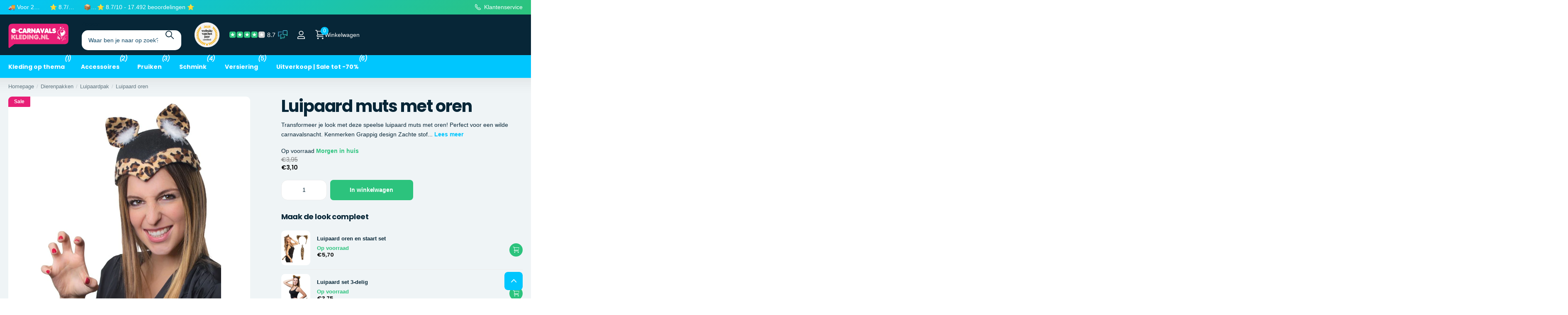

--- FILE ---
content_type: text/html; charset=utf-8
request_url: https://www.e-carnavalskleding.nl/products/luipaard-muts-met-oren
body_size: 77404
content:
<!doctype html>
<html lang="nl" data-theme="xpert" dir="ltr" class="no-js  no-hover-pulse syncer-vat-included">
	<head>
 


<link rel="preload" as="image" href="//www.e-carnavalskleding.nl/cdn/shop/products/funny-fashion-luipaard-muts-met-oren-22722003435571.jpg?v=1760006317&width=800">




<link rel="preconnect" href="//fonts.shopifycdn.com/" crossorigin>
<link rel="preconnect" href="//v.shopify.com/" crossorigin>
<link rel="dns-prefetch" href="//www.e-carnavalskleding.nl" crossorigin>
<link rel="dns-prefetch" href="//e-carnavalskleding-syk.myshopify.com" crossorigin>
<link rel="dns-prefetch" href="//cdn.shopify.com" crossorigin>
<link rel="dns-prefetch" href="//v.shopify.com" crossorigin>
<link rel="dns-prefetch" href="//fonts.shopifycdn.com" crossorigin>
 <script>
  YETT_BLACKLIST = [/reputon/,/matrixify/,/judge/]
  !function(t,e){"object"==typeof exports&&"undefined"!=typeof module?e(exports):"function"==typeof define&&define.amd?define(["exports"],e):e(t.yett={})}(this,function(t){"use strict";var e={blacklist:window.YETT_BLACKLIST,whitelist:window.YETT_WHITELIST},r={blacklisted:[]},n=function(t,r){return t&&(!r||"javascript/blocked"!==r)&&(!e.blacklist||e.blacklist.some(function(e){return e.test(t)}))&&(!e.whitelist||e.whitelist.every(function(e){return!e.test(t)}))},i=function(t){var r=t.getAttribute("src");return e.blacklist&&e.blacklist.every(function(t){return!t.test(r)})||e.whitelist&&e.whitelist.some(function(t){return t.test(r)})},c=new MutationObserver(function(t){t.forEach(function(t){for(var e=t.addedNodes,i=function(t){var i=e[t];if(1===i.nodeType&&"SCRIPT"===i.tagName){var c=i.src,o=i.type;if(n(c,o)){r.blacklisted.push(i.cloneNode()),i.type="javascript/blocked";i.addEventListener("beforescriptexecute",function t(e){"javascript/blocked"===i.getAttribute("type")&&e.preventDefault(),i.removeEventListener("beforescriptexecute",t)}),i.parentElement.removeChild(i)}}},c=0;c<e.length;c++)i(c)})});c.observe(document.documentElement,{childList:!0,subtree:!0});var o=document.createElement;document.createElement=function(){for(var t=arguments.length,e=Array(t),r=0;r<t;r++)e[r]=arguments[r];if("script"!==e[0].toLowerCase())return o.bind(document).apply(void 0,e);var i=o.bind(document).apply(void 0,e),c=i.setAttribute.bind(i);return Object.defineProperties(i,{src:{get:function(){return i.getAttribute("src")},set:function(t){return n(t,i.type)&&c("type","javascript/blocked"),c("src",t),!0}},type:{set:function(t){var e=n(i.src,i.type)?"javascript/blocked":t;return c("type",e),!0}}}),i.setAttribute=function(t,e){"type"===t||"src"===t?i[t]=e:HTMLScriptElement.prototype.setAttribute.call(i,t,e)},i};var l=function(t){if(Array.isArray(t)){for(var e=0,r=Array(t.length);e<t.length;e++)r[e]=t[e];return r}return Array.from(t)},a=new RegExp("[|\\{}()[\\]^$+*?.]","g");t.unblock=function(){for(var t=arguments.length,n=Array(t),o=0;o<t;o++)n[o]=arguments[o];n.length<1?(e.blacklist=[],e.whitelist=[]):(e.blacklist&&(e.blacklist=e.blacklist.filter(function(t){return n.every(function(e){return!t.test(e)})})),e.whitelist&&(e.whitelist=[].concat(l(e.whitelist),l(n.map(function(t){var r=".*"+t.replace(a,"\\$&")+".*";return e.whitelist.find(function(t){return t.toString()===r.toString()})?null:new RegExp(r)}).filter(Boolean)))));for(var s=document.querySelectorAll('script[type="javascript/blocked"]'),u=0;u<s.length;u++){var p=s[u];i(p)&&(p.type="application/javascript",r.blacklisted.push(p),p.parentElement.removeChild(p))}var d=0;[].concat(l(r.blacklisted)).forEach(function(t,e){if(i(t)){var n=document.createElement("script");n.setAttribute("src",t.src),n.setAttribute("type","application/javascript"),document.head.appendChild(n),r.blacklisted.splice(e-d,1),d++}}),e.blacklist&&e.blacklist.length<1&&c.disconnect()},Object.defineProperty(t,"__esModule",{value:!0})});
</script>     
 

      
		<meta charset="utf-8">
		<meta http-equiv="x-ua-compatible" content="ie=edge">
        
		<title>Luipaard muts met oren | Dierenaccessoire voor carnaval</title>
      
<meta name="description" content="Word de ster van het feest met deze luipaard muts met oren! ✓ Grootste assortiment. Bestel voor 23:59 uur, morgen in huis! Feest mee! 🎉"><meta name="theme-color" content="">
		<meta name="MobileOptimized" content="320">
		<meta name="HandheldFriendly" content="true">
		<meta name="viewport" content="width=device-width, initial-scale=1, minimum-scale=1, maximum-scale=5, viewport-fit=cover, shrink-to-fit=no">
		<meta name="msapplication-config" content="//www.e-carnavalskleding.nl/cdn/shop/t/25/assets/browserconfig.xml?v=52024572095365081671759134407">
		<link rel="canonical" href="https://www.e-carnavalskleding.nl/products/luipaard-muts-met-oren">
		<link rel="preconnect" href="https://fonts.shopifycdn.com" crossorigin><link rel="preload" as="style" href="//www.e-carnavalskleding.nl/cdn/shop/t/25/assets/screen.css?v=101312503335907356381759134537">
		<link rel="preload" as="style" href="//www.e-carnavalskleding.nl/cdn/shop/t/25/assets/theme-xclusive.css?v=29707348558434217441759134543">
		<link rel="preload" as="style" href="//www.e-carnavalskleding.nl/cdn/shop/t/25/assets/theme-xpert.css?v=171341070533487542481765364184">
		<link rel="preload" as="style" href="//www.e-carnavalskleding.nl/cdn/shop/t/25/assets/screen-settings.css?v=128776841984845333591765274108">
		
		<link rel="preload" as="font" href="//www.e-carnavalskleding.nl/cdn/fonts/poppins/poppins_n7.56758dcf284489feb014a026f3727f2f20a54626.woff2" type="font/woff2" crossorigin>
    
<link media="screen" rel="stylesheet" href="//www.e-carnavalskleding.nl/cdn/shop/t/25/assets/screen.css?v=101312503335907356381759134537" id="core-css">
		<link media="screen" rel="stylesheet" href="//www.e-carnavalskleding.nl/cdn/shop/t/25/assets/theme-xclusive.css?v=29707348558434217441759134543" id="xclusive-css">
		<link media="screen" rel="stylesheet" href="//www.e-carnavalskleding.nl/cdn/shop/t/25/assets/theme-xpert.css?v=171341070533487542481765364184" id="xpert-css">
		<noscript><link rel="stylesheet" href="//www.e-carnavalskleding.nl/cdn/shop/t/25/assets/async-menu.css?v=106316421088264219321759134393"></noscript><link media="screen" rel="stylesheet" href="//www.e-carnavalskleding.nl/cdn/shop/t/25/assets/page-product.css?v=85680514124406619051759134520" id="product-css"><link media="screen" rel="stylesheet" href="//www.e-carnavalskleding.nl/cdn/shop/t/25/assets/screen-settings.css?v=128776841984845333591765274108" id="custom-css">
		<link media="screen" rel="stylesheet" href="//www.e-carnavalskleding.nl/cdn/shop/t/25/assets/syk-custom.css?v=143316441060698254241762771003" id="syk-css"><link rel="icon" href="//www.e-carnavalskleding.nl/cdn/shop/files/Favicon_e-Carnavalskleding_64x64_c36518c0-d786-476e-b4e0-4422f879f5ee.png?crop=center&height=48&v=1762848709&width=48" type="image/png">
			<link rel="mask-icon" href="safari-pinned-tab.svg" color="#333333">
			<link rel="apple-touch-icon" href="apple-touch-icon.png"><link rel="manifest" href="//www.e-carnavalskleding.nl/cdn/shop/t/25/assets/manifest.json?v=69675086569049310631759134515">
		<script>document.documentElement.classList.remove('no-js'); document.documentElement.classList.add('js');</script>
		<meta name="msapplication-config" content="//www.e-carnavalskleding.nl/cdn/shop/t/25/assets/browserconfig.xml?v=52024572095365081671759134407">
<meta property="og:title" content="Luipaard muts met oren">
<meta property="og:type" content="product">
<meta property="og:description" content="Word de ster van het feest met deze luipaard muts met oren! ✓ Grootste assortiment. Bestel voor 23:59 uur, morgen in huis! Feest mee! 🎉">
<meta property="og:site_name" content="E-Carnavalskleding.nl">
<meta property="og:url" content="https://www.e-carnavalskleding.nl/products/luipaard-muts-met-oren">

  
  <meta property="product:price:amount" content="€3,10">
  <meta property="og:price:amount" content="€3,10">
  <meta property="og:price:currency" content="EUR">
  <meta property="og:availability" content="instock" />

<meta property="og:image" content="//www.e-carnavalskleding.nl/cdn/shop/products/funny-fashion-luipaard-muts-met-oren-22722003435571.jpg?crop=center&height=500&v=1760006317&width=600">

<meta name="twitter:title" content="Luipaard muts met oren">
<meta name="twitter:description" content="Word de ster van het feest met deze luipaard muts met oren! ✓ Grootste assortiment. Bestel voor 23:59 uur, morgen in huis! Feest mee! 🎉">
<meta name="twitter:site" content="E-Carnavalskleding.nl">

  <meta name="twitter:card" content="//www.e-carnavalskleding.nl/cdn/shop/files/logo-e-carnavalskleding-department-v3-tekengebied_1_4dd65f90-a5e0-472e-a04f-06e03b9e7b64.svg?v=1708413917">

<meta property="twitter:image" content="//www.e-carnavalskleding.nl/cdn/shop/products/funny-fashion-luipaard-muts-met-oren-22722003435571.jpg?crop=center&height=500&v=1760006317&width=600">
<script type="application/ld+json">
  [{
        "@context": "http://schema.org",
        "@type": "Product",
        "name": "Luipaard muts met oren",
        "url": "https://www.e-carnavalskleding.nl/products/luipaard-muts-met-oren","brand": { "@type": "Brand", "name": "Funny Fashion" },"description": "Transformeer je look met deze speelse luipaard muts met oren! Perfect voor een wilde carnavalsnacht. Kenmerken  Grappig design Zachte stof Comfortabele pasvorm  Ga voor wild! Voel je als een echte party animal met deze unieke muts. Ideaal voor feestjes en verkleedpartijen. Wacht niet langer, bestel nu en steel de show!","image": "//www.e-carnavalskleding.nl/cdn/shop/products/funny-fashion-luipaard-muts-met-oren-22722003435571.jpg?crop=center&height=500&v=1760006317&width=600","gtin8": "8712364573220","sku": "8712364573220","offers": {
          "@type": "Offer",
          "price": "3.1",
          "url": "https://www.e-carnavalskleding.nl/products/luipaard-muts-met-oren",
          "priceValidUntil": "2027-01-21",
          "priceCurrency": "EUR",
            "availability": "https://schema.org/InStock",
            "inventoryLevel": "420"}
      },{
      "@context": "http://schema.org/",
      "@type": "Organization",
      "url": "https://www.e-carnavalskleding.nl/products/luipaard-muts-met-oren",
      "name": "E-Carnavalskleding.nl",
      "legalName": "E-Carnavalskleding.nl",
      "description": "Word de ster van het feest met deze luipaard muts met oren! ✓ Grootste assortiment. Bestel voor 23:59 uur, morgen in huis! Feest mee! 🎉","logo": "//www.e-carnavalskleding.nl/cdn/shop/files/logo-e-carnavalskleding-department-v3-tekengebied_1_4dd65f90-a5e0-472e-a04f-06e03b9e7b64.svg?v=1708413917",
        "image": "//www.e-carnavalskleding.nl/cdn/shop/files/logo-e-carnavalskleding-department-v3-tekengebied_1_4dd65f90-a5e0-472e-a04f-06e03b9e7b64.svg?v=1708413917","contactPoint": {
        "@type": "ContactPoint",
        "contactType": "Customer service",
        "telephone": "+31 (0)77 820 02 08"
      },
      "address": {
        "@type": "PostalAddress",
        "streetAddress": "Winkelveldstraat 20",
        "addressLocality": "Venlo",
        "postalCode": "5916 NX",
        "addressCountry": "NEDERLAND"
      }
    },
    {
      "@context": "http://schema.org",
      "@type": "WebSite",
      "url": "https://www.e-carnavalskleding.nl/products/luipaard-muts-met-oren",
      "name": "E-Carnavalskleding.nl",
      "description": "Word de ster van het feest met deze luipaard muts met oren! ✓ Grootste assortiment. Bestel voor 23:59 uur, morgen in huis! Feest mee! 🎉",
      "author": [
        {
          "@type": "Organization",
          "url": "https://www.someoneyouknow.online",
          "name": "Someoneyouknow",
          "address": {
            "@type": "PostalAddress",
            "streetAddress": "Wilhelminaplein 25",
            "addressLocality": "Eindhoven",
            "addressRegion": "NB",
            "postalCode": "5611 HG",
            "addressCountry": "NL"
          }
        }
      ]
    }
  ]
</script>





  <script type="application/ld+json">
    {
      "@context": "http://schema.org",
      "@type": "BreadcrumbList",
      "itemListElement": [
      
          
            {
              "@type": "ListItem",
              "position": 1,
              "item": {
                "@id": "https://www.e-carnavalskleding.nl/collections",
                "name": "Alle categorieën"
              }
            },
            {
              "@type": "ListItem",
              "position": 2,
              "item": {
                "@id": "https://www.e-carnavalskleding.nl/collections/all",
                "name": "all"
              }
            },
          
          {
            "@type": "ListItem",
            "position": 3,
            "item": {
              "@id": "https://www.e-carnavalskleding.nl/products/luipaard-muts-met-oren",
              "name": "Luipaard muts met oren"
            }
          }
        
      ]
    }
  </script>



		<script>window.performance && window.performance.mark && window.performance.mark('shopify.content_for_header.start');</script><meta name="google-site-verification" content="gM3NOlAkMwIrjFGbOffwqeK1W9JX_rbyDVMSiBctpFE">
<meta id="shopify-digital-wallet" name="shopify-digital-wallet" content="/58534985779/digital_wallets/dialog">
<meta name="shopify-checkout-api-token" content="ee1195113b1416f2095ccf6954a35c31">
<link rel="alternate" hreflang="x-default" href="https://www.e-carnavalskleding.nl/products/luipaard-muts-met-oren">
<link rel="alternate" hreflang="fr-FR" href="https://www.carnavalshop.fr/products/luipaard-muts-met-oren">
<link rel="alternate" hreflang="nl-NL" href="https://www.e-carnavalskleding.nl/products/luipaard-muts-met-oren">
<link rel="alternate" hreflang="de-DE" href="https://www.e-karnevalskleidung.de/products/leopardenhut-mit-ohren">
<link rel="alternate" hreflang="en-AT" href="https://www.fancypartycostumes.com/products/leopard-hat-with-ears">
<link rel="alternate" hreflang="en-DK" href="https://www.fancypartycostumes.com/products/leopard-hat-with-ears">
<link rel="alternate" hreflang="en-ES" href="https://www.fancypartycostumes.com/products/leopard-hat-with-ears">
<link rel="alternate" hreflang="en-GB" href="https://www.fancypartycostumes.com/products/leopard-hat-with-ears">
<link rel="alternate" hreflang="en-IT" href="https://www.fancypartycostumes.com/products/leopard-hat-with-ears">
<link rel="alternate" hreflang="en-LU" href="https://www.fancypartycostumes.com/products/leopard-hat-with-ears">
<link rel="alternate" hreflang="en-PL" href="https://www.fancypartycostumes.com/products/leopard-hat-with-ears">
<link rel="alternate" hreflang="en-SE" href="https://www.fancypartycostumes.com/products/leopard-hat-with-ears">
<link rel="alternate" type="application/json+oembed" href="https://www.e-carnavalskleding.nl/products/luipaard-muts-met-oren.oembed">
<script async="async" src="/checkouts/internal/preloads.js?locale=nl-NL"></script>
<script id="apple-pay-shop-capabilities" type="application/json">{"shopId":58534985779,"countryCode":"NL","currencyCode":"EUR","merchantCapabilities":["supports3DS"],"merchantId":"gid:\/\/shopify\/Shop\/58534985779","merchantName":"E-Carnavalskleding.nl","requiredBillingContactFields":["postalAddress","email","phone"],"requiredShippingContactFields":["postalAddress","email","phone"],"shippingType":"shipping","supportedNetworks":["visa","maestro","masterCard","amex"],"total":{"type":"pending","label":"E-Carnavalskleding.nl","amount":"1.00"},"shopifyPaymentsEnabled":true,"supportsSubscriptions":true}</script>
<script id="shopify-features" type="application/json">{"accessToken":"ee1195113b1416f2095ccf6954a35c31","betas":["rich-media-storefront-analytics"],"domain":"www.e-carnavalskleding.nl","predictiveSearch":true,"shopId":58534985779,"locale":"nl"}</script>
<script>var Shopify = Shopify || {};
Shopify.shop = "e-carnavalskleding-syk.myshopify.com";
Shopify.locale = "nl";
Shopify.currency = {"active":"EUR","rate":"1.0"};
Shopify.country = "NL";
Shopify.theme = {"name":"Thema 3 oktober Search \u0026 Discovery","id":180947419515,"schema_name":"Xpert","schema_version":"1.0.0","theme_store_id":null,"role":"main"};
Shopify.theme.handle = "null";
Shopify.theme.style = {"id":null,"handle":null};
Shopify.cdnHost = "www.e-carnavalskleding.nl/cdn";
Shopify.routes = Shopify.routes || {};
Shopify.routes.root = "/";</script>
<script type="module">!function(o){(o.Shopify=o.Shopify||{}).modules=!0}(window);</script>
<script>!function(o){function n(){var o=[];function n(){o.push(Array.prototype.slice.apply(arguments))}return n.q=o,n}var t=o.Shopify=o.Shopify||{};t.loadFeatures=n(),t.autoloadFeatures=n()}(window);</script>
<script id="shop-js-analytics" type="application/json">{"pageType":"product"}</script>
<script defer="defer" async type="module" src="//www.e-carnavalskleding.nl/cdn/shopifycloud/shop-js/modules/v2/client.init-shop-cart-sync_temwk-5i.nl.esm.js"></script>
<script defer="defer" async type="module" src="//www.e-carnavalskleding.nl/cdn/shopifycloud/shop-js/modules/v2/chunk.common_CCZ-xm-Q.esm.js"></script>
<script type="module">
  await import("//www.e-carnavalskleding.nl/cdn/shopifycloud/shop-js/modules/v2/client.init-shop-cart-sync_temwk-5i.nl.esm.js");
await import("//www.e-carnavalskleding.nl/cdn/shopifycloud/shop-js/modules/v2/chunk.common_CCZ-xm-Q.esm.js");

  window.Shopify.SignInWithShop?.initShopCartSync?.({"fedCMEnabled":true,"windoidEnabled":true});

</script>
<script>(function() {
  var isLoaded = false;
  function asyncLoad() {
    if (isLoaded) return;
    isLoaded = true;
    var urls = ["https:\/\/cdn1.profitmetrics.io\/B65E0E5150A40188\/shopify-bundle.js?shop=e-carnavalskleding-syk.myshopify.com"];
    for (var i = 0; i < urls.length; i++) {
      var s = document.createElement('script');
      s.type = 'text/javascript';
      s.async = true;
      s.src = urls[i];
      var x = document.getElementsByTagName('script')[0];
      x.parentNode.insertBefore(s, x);
    }
  };
  if(window.attachEvent) {
    window.attachEvent('onload', asyncLoad);
  } else {
    window.addEventListener('load', asyncLoad, false);
  }
})();</script>
<script id="__st">var __st={"a":58534985779,"offset":3600,"reqid":"27064b31-f57c-41a1-8a83-1a59e5b59950-1768948566","pageurl":"www.e-carnavalskleding.nl\/products\/luipaard-muts-met-oren","u":"1cbdd9f16796","p":"product","rtyp":"product","rid":7029509783603};</script>
<script>window.ShopifyPaypalV4VisibilityTracking = true;</script>
<script id="captcha-bootstrap">!function(){'use strict';const t='contact',e='account',n='new_comment',o=[[t,t],['blogs',n],['comments',n],[t,'customer']],c=[[e,'customer_login'],[e,'guest_login'],[e,'recover_customer_password'],[e,'create_customer']],r=t=>t.map((([t,e])=>`form[action*='/${t}']:not([data-nocaptcha='true']) input[name='form_type'][value='${e}']`)).join(','),a=t=>()=>t?[...document.querySelectorAll(t)].map((t=>t.form)):[];function s(){const t=[...o],e=r(t);return a(e)}const i='password',u='form_key',d=['recaptcha-v3-token','g-recaptcha-response','h-captcha-response',i],f=()=>{try{return window.sessionStorage}catch{return}},m='__shopify_v',_=t=>t.elements[u];function p(t,e,n=!1){try{const o=window.sessionStorage,c=JSON.parse(o.getItem(e)),{data:r}=function(t){const{data:e,action:n}=t;return t[m]||n?{data:e,action:n}:{data:t,action:n}}(c);for(const[e,n]of Object.entries(r))t.elements[e]&&(t.elements[e].value=n);n&&o.removeItem(e)}catch(o){console.error('form repopulation failed',{error:o})}}const l='form_type',E='cptcha';function T(t){t.dataset[E]=!0}const w=window,h=w.document,L='Shopify',v='ce_forms',y='captcha';let A=!1;((t,e)=>{const n=(g='f06e6c50-85a8-45c8-87d0-21a2b65856fe',I='https://cdn.shopify.com/shopifycloud/storefront-forms-hcaptcha/ce_storefront_forms_captcha_hcaptcha.v1.5.2.iife.js',D={infoText:'Beschermd door hCaptcha',privacyText:'Privacy',termsText:'Voorwaarden'},(t,e,n)=>{const o=w[L][v],c=o.bindForm;if(c)return c(t,g,e,D).then(n);var r;o.q.push([[t,g,e,D],n]),r=I,A||(h.body.append(Object.assign(h.createElement('script'),{id:'captcha-provider',async:!0,src:r})),A=!0)});var g,I,D;w[L]=w[L]||{},w[L][v]=w[L][v]||{},w[L][v].q=[],w[L][y]=w[L][y]||{},w[L][y].protect=function(t,e){n(t,void 0,e),T(t)},Object.freeze(w[L][y]),function(t,e,n,w,h,L){const[v,y,A,g]=function(t,e,n){const i=e?o:[],u=t?c:[],d=[...i,...u],f=r(d),m=r(i),_=r(d.filter((([t,e])=>n.includes(e))));return[a(f),a(m),a(_),s()]}(w,h,L),I=t=>{const e=t.target;return e instanceof HTMLFormElement?e:e&&e.form},D=t=>v().includes(t);t.addEventListener('submit',(t=>{const e=I(t);if(!e)return;const n=D(e)&&!e.dataset.hcaptchaBound&&!e.dataset.recaptchaBound,o=_(e),c=g().includes(e)&&(!o||!o.value);(n||c)&&t.preventDefault(),c&&!n&&(function(t){try{if(!f())return;!function(t){const e=f();if(!e)return;const n=_(t);if(!n)return;const o=n.value;o&&e.removeItem(o)}(t);const e=Array.from(Array(32),(()=>Math.random().toString(36)[2])).join('');!function(t,e){_(t)||t.append(Object.assign(document.createElement('input'),{type:'hidden',name:u})),t.elements[u].value=e}(t,e),function(t,e){const n=f();if(!n)return;const o=[...t.querySelectorAll(`input[type='${i}']`)].map((({name:t})=>t)),c=[...d,...o],r={};for(const[a,s]of new FormData(t).entries())c.includes(a)||(r[a]=s);n.setItem(e,JSON.stringify({[m]:1,action:t.action,data:r}))}(t,e)}catch(e){console.error('failed to persist form',e)}}(e),e.submit())}));const S=(t,e)=>{t&&!t.dataset[E]&&(n(t,e.some((e=>e===t))),T(t))};for(const o of['focusin','change'])t.addEventListener(o,(t=>{const e=I(t);D(e)&&S(e,y())}));const B=e.get('form_key'),M=e.get(l),P=B&&M;t.addEventListener('DOMContentLoaded',(()=>{const t=y();if(P)for(const e of t)e.elements[l].value===M&&p(e,B);[...new Set([...A(),...v().filter((t=>'true'===t.dataset.shopifyCaptcha))])].forEach((e=>S(e,t)))}))}(h,new URLSearchParams(w.location.search),n,t,e,['guest_login'])})(!0,!0)}();</script>
<script integrity="sha256-4kQ18oKyAcykRKYeNunJcIwy7WH5gtpwJnB7kiuLZ1E=" data-source-attribution="shopify.loadfeatures" defer="defer" src="//www.e-carnavalskleding.nl/cdn/shopifycloud/storefront/assets/storefront/load_feature-a0a9edcb.js" crossorigin="anonymous"></script>
<script data-source-attribution="shopify.dynamic_checkout.dynamic.init">var Shopify=Shopify||{};Shopify.PaymentButton=Shopify.PaymentButton||{isStorefrontPortableWallets:!0,init:function(){window.Shopify.PaymentButton.init=function(){};var t=document.createElement("script");t.src="https://www.e-carnavalskleding.nl/cdn/shopifycloud/portable-wallets/latest/portable-wallets.nl.js",t.type="module",document.head.appendChild(t)}};
</script>
<script data-source-attribution="shopify.dynamic_checkout.buyer_consent">
  function portableWalletsHideBuyerConsent(e){var t=document.getElementById("shopify-buyer-consent"),n=document.getElementById("shopify-subscription-policy-button");t&&n&&(t.classList.add("hidden"),t.setAttribute("aria-hidden","true"),n.removeEventListener("click",e))}function portableWalletsShowBuyerConsent(e){var t=document.getElementById("shopify-buyer-consent"),n=document.getElementById("shopify-subscription-policy-button");t&&n&&(t.classList.remove("hidden"),t.removeAttribute("aria-hidden"),n.addEventListener("click",e))}window.Shopify?.PaymentButton&&(window.Shopify.PaymentButton.hideBuyerConsent=portableWalletsHideBuyerConsent,window.Shopify.PaymentButton.showBuyerConsent=portableWalletsShowBuyerConsent);
</script>
<script data-source-attribution="shopify.dynamic_checkout.cart.bootstrap">document.addEventListener("DOMContentLoaded",(function(){function t(){return document.querySelector("shopify-accelerated-checkout-cart, shopify-accelerated-checkout")}if(t())Shopify.PaymentButton.init();else{new MutationObserver((function(e,n){t()&&(Shopify.PaymentButton.init(),n.disconnect())})).observe(document.body,{childList:!0,subtree:!0})}}));
</script>
<link id="shopify-accelerated-checkout-styles" rel="stylesheet" media="screen" href="https://www.e-carnavalskleding.nl/cdn/shopifycloud/portable-wallets/latest/accelerated-checkout-backwards-compat.css" crossorigin="anonymous">
<style id="shopify-accelerated-checkout-cart">
        #shopify-buyer-consent {
  margin-top: 1em;
  display: inline-block;
  width: 100%;
}

#shopify-buyer-consent.hidden {
  display: none;
}

#shopify-subscription-policy-button {
  background: none;
  border: none;
  padding: 0;
  text-decoration: underline;
  font-size: inherit;
  cursor: pointer;
}

#shopify-subscription-policy-button::before {
  box-shadow: none;
}

      </style>

<script>window.performance && window.performance.mark && window.performance.mark('shopify.content_for_header.end');</script>
      
       
      
		<script type="text/javascript">
  // fill in the values for the variables that you want to use
  var _conv_page_type = "";
  var _conv_category_id = "";
  var _conv_category_name = "";
  var _conv_product_sku = "";
  var _conv_product_name = "";
  var _conv_product_price = "";
  var _conv_customer_id = "";
  var _conv_custom_v1 = "";
  var _conv_custom_v2 = "";
  var _conv_custom_v3 = "";
  var _conv_custom_v4 = "";
  <!--end of editing here-->
  </script>
  <script type="text/javascript" src="//cdn-4.convertexperiments.com/js/10041003-10042982.js" async=""></script>
<!-- end Convert Experiences code -->

    

      
     
	<!-- BEGIN app block: shopify://apps/pandectes-gdpr/blocks/banner/58c0baa2-6cc1-480c-9ea6-38d6d559556a -->
  
    
      <!-- TCF is active, scripts are loaded above -->
      
        <script>
          if (!window.PandectesRulesSettings) {
            window.PandectesRulesSettings = {"store":{"id":58534985779,"adminMode":false,"headless":false,"storefrontRootDomain":"","checkoutRootDomain":"","storefrontAccessToken":""},"banner":{"revokableTrigger":false,"cookiesBlockedByDefault":"7","hybridStrict":false,"isActive":true},"geolocation":{"auOnly":false,"brOnly":false,"caOnly":false,"chOnly":false,"euOnly":false,"jpOnly":false,"nzOnly":false,"thOnly":false,"zaOnly":false,"canadaOnly":false,"canadaLaw25":false,"canadaPipeda":false,"globalVisibility":true},"blocker":{"isActive":false,"googleConsentMode":{"isActive":false,"id":"","analyticsId":"","onlyGtm":false,"adwordsId":"","adStorageCategory":4,"analyticsStorageCategory":2,"functionalityStorageCategory":1,"personalizationStorageCategory":1,"securityStorageCategory":0,"customEvent":false,"redactData":false,"urlPassthrough":false,"dataLayerProperty":"dataLayer","waitForUpdate":500,"useNativeChannel":false,"debugMode":false},"facebookPixel":{"isActive":false,"id":"","ldu":false},"microsoft":{"isActive":false,"uetTags":""},"clarity":{"isActive":false,"id":""},"rakuten":{"isActive":false,"cmp":false,"ccpa":false},"gpcIsActive":true,"klaviyoIsActive":true,"defaultBlocked":7,"patterns":{"whiteList":[],"blackList":{"1":[],"2":[],"4":[],"8":[]},"iframesWhiteList":[],"iframesBlackList":{"1":[],"2":[],"4":[],"8":[]},"beaconsWhiteList":[],"beaconsBlackList":{"1":[],"2":[],"4":[],"8":[]}}}};
            const rulesScript = document.createElement('script');
            window.PandectesRulesSettings.auto = true;
            rulesScript.src = "https://cdn.shopify.com/extensions/019bdc07-7fb4-70c4-ad72-a3837152bf63/gdpr-238/assets/pandectes-rules.js";
            const firstChild = document.head.firstChild;
            document.head.insertBefore(rulesScript, firstChild);
          }
        </script>
      
      <script>
        
          window.PandectesSettings = {"store":{"id":58534985779,"plan":"premium","theme":"Thema 3 oktober Search & Discovery","primaryLocale":"nl","adminMode":false,"headless":false,"storefrontRootDomain":"","checkoutRootDomain":"","storefrontAccessToken":""},"tsPublished":1763384340,"declaration":{"declDays":"","declName":"","declPath":"","declType":"","isActive":false,"showType":true,"declHours":"","declYears":"","declDomain":"","declMonths":"","declMinutes":"","declPurpose":"","declSeconds":"","declSession":"","showPurpose":false,"declProvider":"","showProvider":true,"declIntroText":"","declRetention":"","declFirstParty":"","declThirdParty":"","showDateGenerated":true},"language":{"unpublished":[],"languageMode":"Multilingual","fallbackLanguage":"nl","languageDetection":"locale","languagesSupported":["de","en"]},"texts":{"managed":{"headerText":{"de":"Wir respektieren deine Privatsphäre","en":"We use cookies","nl":"Wij gebruiken cookies"},"consentText":{"de":"Wir verwenden Cookies, um Inhalte und Anzeigen zu personalisieren, Funktionen für soziale Medien anbieten zu können und unseren Website-Verkehr zu analysieren. Wir teilen auch Informationen über Ihre Nutzung unserer Website mit unseren Partnern für soziale Medien, Werbung und Analysen. Diese Partner können diese Daten mit anderen Informationen zusammenführen, die Sie ihnen bereitgestellt haben oder die sie im Rahmen Ihrer Nutzung ihrer Dienste gesammelt haben. Indem Sie auf 'Akzeptieren' klicken, stimmen Sie der Verwendung von Cookies zu. Möchten Sie lieber nicht zustimmen? In diesem Fall setzen wir lediglich notwendige Cookies und beschränkte Analyse-Tools.","en":"We use cookies to personalize content and advertisements, to provide social media features, and to analyze our website traffic. We also share information about your use of our site with our social media, advertising, and analytics partners. These partners may combine this data with other information you have provided to them or that they have collected based on your use of their services. By clicking 'Accept', you consent to the use of cookies. Would you prefer not to agree? In that case, we will only place necessary cookies and limited analytical tools.","nl":"We gebruiken cookies om content en advertenties te personaliseren, om functies voor social media te bieden en om ons websiteverkeer te analyseren. Ook delen we informatie over uw gebruik van onze site met onze partners voor social media, adverteren en analyse. Deze partners kunnen deze gegevens combineren met andere informatie die u aan ze heeft verstrekt of die ze hebben verzameld op basis van uw gebruik van hun services.\n\nDoor op 'Accepteren' te klikken, geef je toestemming voor het gebruik van cookies. Wil je liever niet akkoord gaan? Dan plaatsen we enkel noodzakelijke cookies en beperkte analytische tools. "},"linkText":{"de":"Entdecken Sie hier unsere Richtlinien zu Cookies und Datenschutz.","en":"Discover our cookie and privacy policy here.","nl":"Ontdek hier onze beleid rondom cookies en privacy"},"imprintText":{"de":"Impressum","en":"Imprint","nl":"Afdruk"},"googleLinkText":{"de":"Googles Datenschutzbestimmungen","en":"Google's Privacy Terms","nl":"Privacyvoorwaarden van Google"},"allowButtonText":{"de":"Akzeptieren","en":"Accept","nl":"Accepteren"},"denyButtonText":{"de":"Ablehnen","en":"Decline","nl":"Weigeren"},"dismissButtonText":{"de":"Okay","en":"Ok","nl":"OK"},"leaveSiteButtonText":{"de":"Diese Seite verlassen","en":"Leave this site","nl":"Verlaat deze site"},"preferencesButtonText":{"de":"Einstellungen","en":"Preferences","nl":"Instellingen"},"cookiePolicyText":{"de":"Cookie-Richtlinie","en":"Cookie policy","nl":"Cookie beleid"},"preferencesPopupTitleText":{"de":"Einwilligungseinstellungen verwalten","en":"Manage consent preferences","nl":"Toestemmingsvoorkeuren beheren"},"preferencesPopupIntroText":{"de":"Wir verwenden Cookies, um die Funktionalität der Website zu optimieren, die Leistung zu analysieren und Ihnen ein personalisiertes Erlebnis zu bieten. Einige Cookies sind für den ordnungsgemäßen Betrieb der Website unerlässlich. Diese Cookies können nicht deaktiviert werden. In diesem Fenster können Sie Ihre Präferenzen für Cookies verwalten.","en":"We use cookies to optimize website functionality, analyze the performance, and provide personalized experience to you. Some cookies are essential to make the website operate and function correctly. Those cookies cannot be disabled. In this window you can manage your preference of cookies.","nl":"We gebruiken cookies om de functionaliteit van de website te optimaliseren, de prestaties te analyseren en u een gepersonaliseerde ervaring te bieden. Sommige cookies zijn essentieel om de website correct te laten werken en functioneren. Die cookies kunnen niet worden uitgeschakeld. In dit venster kunt u uw voorkeur voor cookies beheren."},"preferencesPopupSaveButtonText":{"de":"Auswahl speichern","en":"Save preferences","nl":"Voorkeuren opslaan"},"preferencesPopupCloseButtonText":{"de":"Schließen","en":"Close","nl":"Sluiten"},"preferencesPopupAcceptAllButtonText":{"de":"Alles Akzeptieren","en":"Accept all","nl":"Accepteer alles"},"preferencesPopupRejectAllButtonText":{"de":"Alles ablehnen","en":"Reject all","nl":"Alles afwijzen"},"cookiesDetailsText":{"de":"Cookie-Details","en":"Cookies details","nl":"Cookiegegevens"},"preferencesPopupAlwaysAllowedText":{"de":"Immer erlaubt","en":"Always allowed","nl":"altijd toegestaan"},"accessSectionParagraphText":{"de":"Sie haben das Recht, jederzeit auf Ihre Daten zuzugreifen.","en":"You have the right to request access to your data at any time.","nl":"U heeft te allen tijde het recht om uw gegevens in te zien."},"accessSectionTitleText":{"de":"Datenübertragbarkeit","en":"Data portability","nl":"Gegevensportabiliteit"},"accessSectionAccountInfoActionText":{"de":"persönliche Daten","en":"Personal data","nl":"Persoonlijke gegevens"},"accessSectionDownloadReportActionText":{"de":"Alle Daten anfordern","en":"Request export","nl":"Download alles"},"accessSectionGDPRRequestsActionText":{"de":"Anfragen betroffener Personen","en":"Data subject requests","nl":"Verzoeken van betrokkenen"},"accessSectionOrdersRecordsActionText":{"de":"Aufträge","en":"Orders","nl":"Bestellingen"},"rectificationSectionParagraphText":{"de":"Sie haben das Recht, die Aktualisierung Ihrer Daten zu verlangen, wann immer Sie dies für angemessen halten.","en":"You have the right to request your data to be updated whenever you think it is appropriate.","nl":"U hebt het recht om te vragen dat uw gegevens worden bijgewerkt wanneer u dat nodig acht."},"rectificationSectionTitleText":{"de":"Datenberichtigung","en":"Data Rectification","nl":"Gegevens rectificatie"},"rectificationCommentPlaceholder":{"de":"Beschreiben Sie, was Sie aktualisieren möchten","en":"Describe what you want to be updated","nl":"Beschrijf wat u wilt bijwerken"},"rectificationCommentValidationError":{"de":"Kommentar ist erforderlich","en":"Comment is required","nl":"Commentaar is verplicht"},"rectificationSectionEditAccountActionText":{"de":"Aktualisierung anfordern","en":"Request an update","nl":"Vraag een update aan"},"erasureSectionTitleText":{"de":"Recht auf Löschung","en":"Right to be forgotten","nl":"Recht om vergeten te worden"},"erasureSectionParagraphText":{"de":"Sie haben das Recht, die Löschung aller Ihrer Daten zu verlangen. Danach können Sie nicht mehr auf Ihr Konto zugreifen.","en":"You have the right to ask all your data to be erased. After that, you will no longer be able to access your account.","nl":"U heeft het recht om al uw gegevens te laten wissen. Daarna heeft u geen toegang meer tot uw account."},"erasureSectionRequestDeletionActionText":{"de":"Löschung personenbezogener Daten anfordern","en":"Request personal data deletion","nl":"Verzoek om verwijdering van persoonlijke gegevens"},"consentDate":{"de":"Zustimmungsdatum","en":"Consent date","nl":"Toestemmingsdatum"},"consentId":{"de":"Einwilligungs-ID","en":"Consent ID","nl":"Toestemmings-ID"},"consentSectionChangeConsentActionText":{"de":"Einwilligungspräferenz ändern","en":"Change consent preference","nl":"Wijzig de toestemmingsvoorkeur"},"consentSectionConsentedText":{"de":"Sie haben der Cookie-Richtlinie dieser Website zugestimmt am","en":"You consented to the cookies policy of this website on","nl":"U heeft ingestemd met het cookiebeleid van deze website op:"},"consentSectionNoConsentText":{"de":"Sie haben der Cookie-Richtlinie dieser Website nicht zugestimmt.","en":"You have not consented to the cookies policy of this website.","nl":"U heeft niet ingestemd met het cookiebeleid van deze website."},"consentSectionTitleText":{"de":"Ihre Cookie-Einwilligung","en":"Your cookie consent","nl":"Uw toestemming voor cookies"},"consentStatus":{"de":"Einwilligungspräferenz","en":"Consent preference","nl":"Toestemmingsvoorkeur"},"confirmationFailureMessage":{"de":"Ihre Anfrage wurde nicht bestätigt. Bitte versuchen Sie es erneut und wenn das Problem weiterhin besteht, wenden Sie sich an den Ladenbesitzer, um Hilfe zu erhalten","en":"Your request was not verified. Please try again and if problem persists, contact store owner for assistance","nl":"Uw verzoek is niet geverifieerd. Probeer het opnieuw en als het probleem aanhoudt, neem dan contact op met de winkeleigenaar voor hulp"},"confirmationFailureTitle":{"de":"Ein Problem ist aufgetreten","en":"A problem occurred","nl":"Er is een probleem opgetreden"},"confirmationSuccessMessage":{"de":"Wir werden uns in Kürze zu Ihrem Anliegen bei Ihnen melden.","en":"We will soon get back to you as to your request.","nl":"We zullen spoedig contact met u opnemen over uw verzoek."},"confirmationSuccessTitle":{"de":"Ihre Anfrage wurde bestätigt","en":"Your request is verified","nl":"Uw verzoek is geverifieerd"},"guestsSupportEmailFailureMessage":{"de":"Ihre Anfrage wurde nicht übermittelt. Bitte versuchen Sie es erneut und wenn das Problem weiterhin besteht, wenden Sie sich an den Shop-Inhaber, um Hilfe zu erhalten.","en":"Your request was not submitted. Please try again and if problem persists, contact store owner for assistance.","nl":"Uw verzoek is niet ingediend. Probeer het opnieuw en als het probleem aanhoudt, neem dan contact op met de winkeleigenaar voor hulp."},"guestsSupportEmailFailureTitle":{"de":"Ein Problem ist aufgetreten","en":"A problem occurred","nl":"Er is een probleem opgetreden"},"guestsSupportEmailPlaceholder":{"de":"E-Mail-Addresse","en":"E-mail address","nl":"E-mailadres"},"guestsSupportEmailSuccessMessage":{"de":"Wenn Sie als Kunde dieses Shops registriert sind, erhalten Sie in Kürze eine E-Mail mit Anweisungen zum weiteren Vorgehen.","en":"If you are registered as a customer of this store, you will soon receive an email with instructions on how to proceed.","nl":"Als je bent geregistreerd als klant van deze winkel, ontvang je binnenkort een e-mail met instructies over hoe je verder kunt gaan."},"guestsSupportEmailSuccessTitle":{"de":"Vielen Dank für die Anfrage","en":"Thank you for your request","nl":"dankjewel voor je aanvraag"},"guestsSupportEmailValidationError":{"de":"Email ist ungültig","en":"Email is not valid","nl":"E-mail is niet geldig"},"guestsSupportInfoText":{"de":"Bitte loggen Sie sich mit Ihrem Kundenkonto ein, um fortzufahren.","en":"Please login with your customer account to further proceed.","nl":"Log in met uw klantaccount om verder te gaan."},"submitButton":{"de":"einreichen","en":"Submit","nl":"Indienen"},"submittingButton":{"de":"Senden...","en":"Submitting...","nl":"Verzenden..."},"cancelButton":{"de":"Abbrechen","en":"Cancel","nl":"Annuleren"},"declIntroText":{"de":"Wir verwenden Cookies, um die Funktionalität der Website zu optimieren, die Leistung zu analysieren und Ihnen ein personalisiertes Erlebnis zu bieten. Einige Cookies sind für den ordnungsgemäßen Betrieb der Website unerlässlich. Diese Cookies können nicht deaktiviert werden. In diesem Fenster können Sie Ihre Präferenzen für Cookies verwalten.","en":"We use cookies to optimize website functionality, analyze the performance, and provide personalized experience to you. Some cookies are essential to make the website operate and function correctly. Those cookies cannot be disabled. In this window you can manage your preference of cookies.","nl":"We gebruiken cookies om de functionaliteit van de website te optimaliseren, de prestaties te analyseren en u een gepersonaliseerde ervaring te bieden. Sommige cookies zijn essentieel om de website goed te laten werken en correct te laten functioneren. Die cookies kunnen niet worden uitgeschakeld. In dit venster kunt u uw voorkeur voor cookies beheren."},"declName":{"de":"Name","en":"Name","nl":"Naam"},"declPurpose":{"de":"Zweck","en":"Purpose","nl":"Doel"},"declType":{"de":"Typ","en":"Type","nl":"Type"},"declRetention":{"de":"Speicherdauer","en":"Retention","nl":"Behoud"},"declProvider":{"de":"Anbieter","en":"Provider","nl":"Aanbieder"},"declFirstParty":{"de":"Erstanbieter","en":"First-party","nl":"Directe"},"declThirdParty":{"de":"Drittanbieter","en":"Third-party","nl":"Derde partij"},"declSeconds":{"de":"Sekunden","en":"seconds","nl":"seconden"},"declMinutes":{"de":"Minuten","en":"minutes","nl":"minuten"},"declHours":{"de":"Std.","en":"hours","nl":"uur"},"declDays":{"de":"Tage","en":"days","nl":"dagen"},"declWeeks":{"de":"Woche(n)","en":"week(s)","nl":"week(en)"},"declMonths":{"de":"Monate","en":"months","nl":"maanden"},"declYears":{"de":"Jahre","en":"years","nl":"jaren"},"declSession":{"de":"Sitzung","en":"Session","nl":"Sessie"},"declDomain":{"de":"Domain","en":"Domain","nl":"Domein"},"declPath":{"de":"Weg","en":"Path","nl":"Pad"}},"categories":{"strictlyNecessaryCookiesTitleText":{"de":"Unbedingt erforderlich","en":"Strictly necessary cookies","nl":"Strikt noodzakelijke cookies"},"strictlyNecessaryCookiesDescriptionText":{"de":"Diese Cookies sind unerlässlich, damit Sie sich auf der Website bewegen und ihre Funktionen nutzen können, z. B. den Zugriff auf sichere Bereiche der Website. Ohne diese Cookies kann die Website nicht richtig funktionieren.","en":"These cookies are essential in order to enable you to move around the website and use its features, such as accessing secure areas of the website. The website cannot function properly without these cookies.","nl":"Deze cookies zijn essentieel om u in staat te stellen door de website te navigeren en de functies ervan te gebruiken, zoals toegang tot beveiligde delen van de website. Zonder deze cookies kan de website niet goed functioneren."},"functionalityCookiesTitleText":{"de":"Funktionale Cookies","en":"Functional cookies","nl":"Functionele cookies"},"functionalityCookiesDescriptionText":{"de":"Diese Cookies ermöglichen es der Website, verbesserte Funktionalität und Personalisierung bereitzustellen. Sie können von uns oder von Drittanbietern gesetzt werden, deren Dienste wir auf unseren Seiten hinzugefügt haben. Wenn Sie diese Cookies nicht zulassen, funktionieren einige oder alle dieser Dienste möglicherweise nicht richtig.","en":"These cookies enable the site to provide enhanced functionality and personalisation. They may be set by us or by third party providers whose services we have added to our pages. If you do not allow these cookies then some or all of these services may not function properly.","nl":"Deze cookies stellen de site in staat om verbeterde functionaliteit en personalisatie te bieden. Ze kunnen worden ingesteld door ons of door externe providers wiens diensten we aan onze pagina's hebben toegevoegd. Als u deze cookies niet toestaat, werken sommige of al deze diensten mogelijk niet correct."},"performanceCookiesTitleText":{"de":"Performance-Cookies","en":"Performance cookies","nl":"Prestatiecookies"},"performanceCookiesDescriptionText":{"de":"Diese Cookies ermöglichen es uns, die Leistung unserer Website zu überwachen und zu verbessern. Sie ermöglichen es uns beispielsweise, Besuche zu zählen, Verkehrsquellen zu identifizieren und zu sehen, welche Teile der Website am beliebtesten sind.","en":"These cookies enable us to monitor and improve the performance of our website. For example, they allow us to count visits, identify traffic sources and see which parts of the site are most popular.","nl":"Deze cookies stellen ons in staat om de prestaties van onze website te monitoren en te verbeteren. Ze stellen ons bijvoorbeeld in staat om bezoeken te tellen, verkeersbronnen te identificeren en te zien welke delen van de site het populairst zijn."},"targetingCookiesTitleText":{"de":"Targeting-Cookies","en":"Targeting cookies","nl":"Targeting-cookies"},"targetingCookiesDescriptionText":{"de":"Diese Cookies können von unseren Werbepartnern über unsere Website gesetzt werden. Sie können von diesen Unternehmen verwendet werden, um ein Profil Ihrer Interessen zu erstellen und Ihnen relevante Werbung auf anderen Websites anzuzeigen. Sie speichern keine direkten personenbezogenen Daten, sondern basieren auf der eindeutigen Identifizierung Ihres Browsers und Ihres Internetgeräts. Wenn Sie diese Cookies nicht zulassen, erleben Sie weniger zielgerichtete Werbung.","en":"These cookies may be set through our site by our advertising partners. They may be used by those companies to build a profile of your interests and show you relevant adverts on other sites.    They do not store directly personal information, but are based on uniquely identifying your browser and internet device. If you do not allow these cookies, you will experience less targeted advertising.","nl":"Deze cookies kunnen via onze site worden geplaatst door onze advertentiepartners. Ze kunnen door die bedrijven worden gebruikt om een profiel van uw interesses op te bouwen en u relevante advertenties op andere sites te tonen. Ze slaan geen directe persoonlijke informatie op, maar zijn gebaseerd op de unieke identificatie van uw browser en internetapparaat. Als je deze cookies niet toestaat, krijg je minder gerichte advertenties te zien."},"unclassifiedCookiesTitleText":{"de":"Unklassifizierte Cookies","en":"Unclassified cookies","nl":"Niet-geclassificeerde cookies"},"unclassifiedCookiesDescriptionText":{"de":"Unklassifizierte Cookies sind Cookies, die wir gerade zusammen mit den Anbietern einzelner Cookies klassifizieren.","en":"Unclassified cookies are cookies that we are in the process of classifying, together with the providers of individual cookies.","nl":"Niet-geclassificeerde cookies zijn cookies die we aan het classificeren zijn, samen met de aanbieders van individuele cookies."}},"auto":{}},"library":{"previewMode":false,"fadeInTimeout":0,"defaultBlocked":7,"showLink":true,"showImprintLink":false,"showGoogleLink":false,"enabled":true,"cookie":{"expiryDays":365,"secure":true,"domain":""},"dismissOnScroll":false,"dismissOnWindowClick":false,"dismissOnTimeout":false,"palette":{"popup":{"background":"#FFFFFF","backgroundForCalculations":{"a":1,"b":255,"g":255,"r":255},"text":"#000000"},"button":{"background":"transparent","backgroundForCalculations":{"a":1,"b":255,"g":255,"r":255},"text":"#000000","textForCalculation":{"a":1,"b":0,"g":0,"r":0},"border":"#000000"}},"content":{"href":"/policies/privacy-policy","imprintHref":"","close":"&#10005;","target":"","logo":"<img class=\"cc-banner-logo\" style=\"max-height: 40px;\" src=\"https://e-carnavalskleding-syk.myshopify.com/cdn/shop/files/pandectes-banner-logo.png\" alt=\"Cookie banner\" />"},"window":"<div role=\"dialog\" aria-labelledby=\"cookieconsent:head\" aria-describedby=\"cookieconsent:desc\" id=\"pandectes-banner\" class=\"cc-window-wrapper cc-popup-wrapper\"><div class=\"pd-cookie-banner-window cc-window {{classes}}\">{{children}}</div></div>","compliance":{"custom":"<div class=\"cc-compliance cc-highlight\">{{preferences}}{{deny}}{{allow}}</div>"},"type":"custom","layouts":{"basic":"{{logo}}{{header}}{{messagelink}}{{compliance}}"},"position":"popup","theme":"wired","revokable":false,"animateRevokable":false,"revokableReset":false,"revokableLogoUrl":"https://e-carnavalskleding-syk.myshopify.com/cdn/shop/files/pandectes-reopen-logo.png","revokablePlacement":"bottom-left","revokableMarginHorizontal":15,"revokableMarginVertical":15,"static":false,"autoAttach":true,"hasTransition":true,"blacklistPage":[""],"elements":{"close":"<button aria-label=\"\" type=\"button\" class=\"cc-close\">{{close}}</button>","dismiss":"<button type=\"button\" class=\"cc-btn cc-btn-decision cc-dismiss\">{{dismiss}}</button>","allow":"<button type=\"button\" class=\"cc-btn cc-btn-decision cc-allow\">{{allow}}</button>","deny":"<button type=\"button\" class=\"cc-btn cc-btn-decision cc-deny\">{{deny}}</button>","preferences":"<button type=\"button\" class=\"cc-btn cc-settings\" aria-controls=\"pd-cp-preferences\" onclick=\"Pandectes.fn.openPreferences()\">{{preferences}}</button>"}},"geolocation":{"auOnly":false,"brOnly":false,"caOnly":false,"chOnly":false,"euOnly":false,"jpOnly":false,"nzOnly":false,"thOnly":false,"zaOnly":false,"canadaOnly":false,"canadaLaw25":false,"canadaPipeda":false,"globalVisibility":true},"dsr":{"guestsSupport":false,"accessSectionDownloadReportAuto":false},"banner":{"resetTs":1754552466,"extraCss":"        .cc-banner-logo {max-width: 24em!important;}    @media(min-width: 768px) {.cc-window.cc-floating{max-width: 24em!important;width: 24em!important;}}    .cc-message, .pd-cookie-banner-window .cc-header, .cc-logo {text-align: left}    .cc-window-wrapper{z-index: 2147483647;-webkit-transition: opacity 1s ease;  transition: opacity 1s ease;}    .cc-window{z-index: 2147483647;font-family: inherit;}    .pd-cookie-banner-window .cc-header{font-family: inherit;}    .pd-cp-ui{font-family: inherit; background-color: #FFFFFF;color:#000000;}    button.pd-cp-btn, a.pd-cp-btn{}    input + .pd-cp-preferences-slider{background-color: rgba(0, 0, 0, 0.3)}    .pd-cp-scrolling-section::-webkit-scrollbar{background-color: rgba(0, 0, 0, 0.3)}    input:checked + .pd-cp-preferences-slider{background-color: rgba(0, 0, 0, 1)}    .pd-cp-scrolling-section::-webkit-scrollbar-thumb {background-color: rgba(0, 0, 0, 1)}    .pd-cp-ui-close{color:#000000;}    .pd-cp-preferences-slider:before{background-color: #FFFFFF}    .pd-cp-title:before {border-color: #000000!important}    .pd-cp-preferences-slider{background-color:#000000}    .pd-cp-toggle{color:#000000!important}    @media(max-width:699px) {.pd-cp-ui-close-top svg {fill: #000000}}    .pd-cp-toggle:hover,.pd-cp-toggle:visited,.pd-cp-toggle:active{color:#000000!important}    .pd-cookie-banner-window {box-shadow: 0 0 18px rgb(0 0 0 / 20%);}  .cc-window-wrapper.cc-popup-wrapper .cc-window{border-radius:14px;}.cc-banner-logo{display:none;}.cc-btn {background:#ccc;}/*.cc-btn.cc-btn-decision.cc-allow {  background-color: #e81f76 !important;*/  color: #fff !important;  border: none;  border-radius: 8px;   padding: 10px 18px;   transition: background-color 0.2s ease;}*/.cc-color-override-186450242 .cc-highlight .cc-btn.cc-btn-decision{ background:#efefef!important;}.cc-btn.cc-btn-decision.cc-allow:hover {  /*background-color: #27ad6f !important; */}/*.cc-btn.cc-btn-decision.cc-deny {  border: 1px solid #cecece !important;  outline: none !important;   background-color: #ccc;  color: #000;   font-weight: normal !important;   border-radius: 8px;   padding: 10px 18px;   transition: background-color 0.2s ease;}*/.cc-btn.cc-settings {  background: none !important; /* geen achtergrond */  border: none !important; /* geen rand */  color: #000 !important; /* tekstkleur */  font-weight: normal !important; /* niet dikgedrukt */  padding: 0 !important; /* geen ruimte rondom */  cursor: pointer; /* blijft klikbaar */  text-decoration: underline; /* optioneel: maakt het herkenbaar als link */}/* Optioneel, alleen voor betere uitlijning *//*.cc-btn.cc-btn-decision.cc-allow {  display: inline-flex;  align-items: center;  justify-content: center;  line-height: normal;}*/.pd-cp-ui-acceptAll.pd-cp-btn.pd-cp-btn__small {/*  background-color: #e81f76 !important; */  color: #fff !important; /* witte tekst */  border: none !important;  border-radius: 8px; /* afgeronde hoeken */  padding: 10px 18px; /* mooie verhouding */  cursor: pointer;  transition: background-color 0.2s ease;}.pd-cp-ui-acceptAll.pd-cp-btn.pd-cp-btn__small:hover {/*  background-color: #27ad6f !important; */}@media only screen and (min-width:767px) { .cc-window.cc-floating{     max-width: 54em !important;        width: 54em !important;}}@media only screen and (max-width:766px) { .cc-message{ font-size:.8em;}}","customJavascript":{"useButtons":true},"showPoweredBy":false,"logoHeight":40,"revokableTrigger":false,"hybridStrict":false,"cookiesBlockedByDefault":"7","isActive":true,"implicitSavePreferences":true,"cookieIcon":false,"blockBots":false,"showCookiesDetails":true,"hasTransition":true,"blockingPage":false,"showOnlyLandingPage":false,"leaveSiteUrl":"https://pandectes.io","linkRespectStoreLang":false},"cookies":{"0":[{"name":"localization","type":"http","domain":"www.e-carnavalskleding.nl","path":"/","provider":"Shopify","firstParty":true,"retention":"1 year(s)","session":false,"expires":1,"unit":"declYears","purpose":{"de":"Lokalisierung von Shopify-Shops","en":"Used to localize the cart to the correct country.","nl":"Shopify-winkellokalisatie"}},{"name":"cart_currency","type":"http","domain":"www.e-carnavalskleding.nl","path":"/","provider":"Shopify","firstParty":true,"retention":"2 week(s)","session":false,"expires":2,"unit":"declWeeks","purpose":{"de":"Das Cookie ist für die sichere Checkout- und Zahlungsfunktion auf der Website erforderlich. Diese Funktion wird von shopify.com bereitgestellt.","en":"Used after a checkout is completed to initialize a new empty cart with the same currency as the one just used.","nl":"De cookie is nodig voor de veilige betaal- en betaalfunctie op de website. Deze functie wordt geleverd door shopify.com."}},{"name":"_tracking_consent","type":"http","domain":".e-carnavalskleding.nl","path":"/","provider":"Shopify","firstParty":false,"retention":"1 year(s)","session":false,"expires":1,"unit":"declYears","purpose":{"de":"Tracking-Einstellungen.","en":"Used to store a user's preferences if a merchant has set up privacy rules in the visitor's region.","nl":"Voorkeuren volgen."}},{"name":"_shopify_essential","type":"http","domain":"www.e-carnavalskleding.nl","path":"/","provider":"Shopify","firstParty":true,"retention":"1 year(s)","session":false,"expires":1,"unit":"declYears","purpose":{"de":"Wird auf der Kontenseite verwendet.","en":"Contains essential information for the correct functionality of a store such as session and checkout information and anti-tampering data.","nl":"Gebruikt op de accountpagina."}},{"name":"keep_alive","type":"http","domain":"www.e-carnavalskleding.nl","path":"/","provider":"Shopify","firstParty":true,"retention":"Session","session":true,"expires":-56,"unit":"declYears","purpose":{"de":"Wird im Zusammenhang mit der Käuferlokalisierung verwendet.","en":"Used when international domain redirection is enabled to determine if a request is the first one of a session.","nl":"Gebruikt in verband met lokalisatie van kopers."}},{"name":"cart","type":"http","domain":"www.e-carnavalskleding.nl","path":"/","provider":"Shopify","firstParty":true,"retention":"1 month(s)","session":false,"expires":1,"unit":"declMonths","purpose":{"de":"Notwendig für die Warenkorbfunktion auf der Website.","en":"Contains information related to the user's cart.","nl":"Noodzakelijk voor de winkelwagenfunctionaliteit op de website."}},{"name":"_ab","type":"http","domain":".e-carnavalskleding.nl","path":"/","provider":"Shopify","firstParty":false,"retention":"1 year(s)","session":false,"expires":1,"unit":"declYears","purpose":{"de":"Wird in Verbindung mit dem Zugriff auf Admin verwendet.","en":"Used to control when the admin bar is shown on the storefront.","nl":"Gebruikt in verband met toegang tot admin."}},{"name":"checkout","type":"http","domain":"www.e-carnavalskleding.nl","path":"/","provider":"Shopify","firstParty":true,"retention":"21 day(s)","session":false,"expires":21,"unit":"declDays","purpose":{"de":"Wird im Zusammenhang mit der Kasse verwendet.","en":"Used in connection with checkout.","nl":"Gebruikt in verband met afrekenen."}},{"name":"checkout","type":"http","domain":".e-carnavalskleding.nl","path":"/","provider":"Shopify","firstParty":false,"retention":"21 day(s)","session":false,"expires":21,"unit":"declDays","purpose":{"de":"Wird im Zusammenhang mit der Kasse verwendet.","en":"Used in connection with checkout.","nl":"Gebruikt in verband met afrekenen."}},{"name":"checkout_token","type":"http","domain":"www.e-carnavalskleding.nl","path":"/","provider":"Shopify","firstParty":true,"retention":"Session","session":true,"expires":1,"unit":"declYears","purpose":{"de":"Wird im Zusammenhang mit der Kasse verwendet.","en":"Captures the landing page of the visitor when they come from other sites.","nl":"Gebruikt in verband met afrekenen."}},{"name":"checkout_token","type":"http","domain":".e-carnavalskleding.nl","path":"/","provider":"Shopify","firstParty":false,"retention":"Session","session":true,"expires":1,"unit":"declYears","purpose":{"de":"Wird im Zusammenhang mit der Kasse verwendet.","en":"Captures the landing page of the visitor when they come from other sites.","nl":"Gebruikt in verband met afrekenen."}},{"name":"master_device_id","type":"http","domain":"www.e-carnavalskleding.nl","path":"/","provider":"Shopify","firstParty":true,"retention":"1 year(s)","session":false,"expires":1,"unit":"declYears","purpose":{"de":"Wird in Verbindung mit dem Händler-Login verwendet.","en":"Permanent device identifier.","nl":"Gebruikt in verband met login van een handelaar."}},{"name":"master_device_id","type":"http","domain":".e-carnavalskleding.nl","path":"/","provider":"Shopify","firstParty":false,"retention":"1 year(s)","session":false,"expires":1,"unit":"declYears","purpose":{"de":"Wird in Verbindung mit dem Händler-Login verwendet.","en":"Permanent device identifier.","nl":"Gebruikt in verband met login van een handelaar."}},{"name":"_ab","type":"http","domain":"www.e-carnavalskleding.nl","path":"/","provider":"Shopify","firstParty":true,"retention":"1 year(s)","session":false,"expires":1,"unit":"declYears","purpose":{"de":"Wird in Verbindung mit dem Zugriff auf Admin verwendet.","en":"Used to control when the admin bar is shown on the storefront.","nl":"Gebruikt in verband met toegang tot admin."}},{"name":"_storefront_u","type":"http","domain":"www.e-carnavalskleding.nl","path":"/","provider":"Shopify","firstParty":true,"retention":"1 minute(s)","session":false,"expires":1,"unit":"declMinutes","purpose":{"de":"Wird verwendet, um die Aktualisierung von Kundenkontoinformationen zu erleichtern.","en":"Used to facilitate updating customer account information.","nl":"Wordt gebruikt om het bijwerken van klantaccountgegevens te vergemakkelijken."}},{"name":"_storefront_u","type":"http","domain":".e-carnavalskleding.nl","path":"/","provider":"Shopify","firstParty":false,"retention":"1 minute(s)","session":false,"expires":1,"unit":"declMinutes","purpose":{"de":"Wird verwendet, um die Aktualisierung von Kundenkontoinformationen zu erleichtern.","en":"Used to facilitate updating customer account information.","nl":"Wordt gebruikt om het bijwerken van klantaccountgegevens te vergemakkelijken."}},{"name":"_shopify_country","type":"http","domain":".e-carnavalskleding.nl","path":"/","provider":"Shopify","firstParty":false,"retention":"30 minute(s)","session":false,"expires":30,"unit":"declMinutes","purpose":{"de":"Wird im Zusammenhang mit der Kasse verwendet.","en":"Used for Plus shops where pricing currency/country is set from GeoIP by helping avoid GeoIP lookups after the first request.","nl":"Gebruikt in verband met afrekenen."}},{"name":"shopify_pay_redirect","type":"http","domain":"www.e-carnavalskleding.nl","path":"/","provider":"Shopify","firstParty":true,"retention":"1 year(s)","session":false,"expires":1,"unit":"declYears","purpose":{"de":"Das Cookie ist für die sichere Checkout- und Zahlungsfunktion auf der Website erforderlich. Diese Funktion wird von shopify.com bereitgestellt.","en":"Used to accelerate the checkout process when the buyer has a Shop Pay account.","nl":"De cookie is nodig voor de veilige betaal- en betaalfunctie op de website. Deze functie wordt geleverd door shopify.com."}},{"name":"_shopify_country","type":"http","domain":"www.e-carnavalskleding.nl","path":"/","provider":"Shopify","firstParty":true,"retention":"30 minute(s)","session":false,"expires":30,"unit":"declMinutes","purpose":{"de":"Wird im Zusammenhang mit der Kasse verwendet.","en":"Used for Plus shops where pricing currency/country is set from GeoIP by helping avoid GeoIP lookups after the first request.","nl":"Gebruikt in verband met afrekenen."}},{"name":"shopify_pay_redirect","type":"http","domain":".e-carnavalskleding.nl","path":"/","provider":"Shopify","firstParty":false,"retention":"1 year(s)","session":false,"expires":1,"unit":"declYears","purpose":{"de":"Das Cookie ist für die sichere Checkout- und Zahlungsfunktion auf der Website erforderlich. Diese Funktion wird von shopify.com bereitgestellt.","en":"Used to accelerate the checkout process when the buyer has a Shop Pay account.","nl":"De cookie is nodig voor de veilige betaal- en betaalfunctie op de website. Deze functie wordt geleverd door shopify.com."}},{"name":"storefront_digest","type":"http","domain":"www.e-carnavalskleding.nl","path":"/","provider":"Shopify","firstParty":true,"retention":"1 year(s)","session":false,"expires":1,"unit":"declYears","purpose":{"de":"Wird im Zusammenhang mit dem Kundenlogin verwendet.","en":"Stores a digest of the storefront password, allowing merchants to preview their storefront while it's password protected.","nl":"Gebruikt in verband met klantenlogin."}},{"name":"storefront_digest","type":"http","domain":".e-carnavalskleding.nl","path":"/","provider":"Shopify","firstParty":false,"retention":"1 year(s)","session":false,"expires":1,"unit":"declYears","purpose":{"de":"Wird im Zusammenhang mit dem Kundenlogin verwendet.","en":"Stores a digest of the storefront password, allowing merchants to preview their storefront while it's password protected.","nl":"Gebruikt in verband met klantenlogin."}},{"name":"hide_shopify_pay_for_checkout","type":"http","domain":"www.e-carnavalskleding.nl","path":"/","provider":"Shopify","firstParty":true,"retention":"Session","session":true,"expires":1,"unit":"declDays","purpose":{"de":"Wird im Zusammenhang mit der Kasse verwendet.","en":"Set when a buyer dismisses the Shop Pay login modal during checkout, informing display to buyer.","nl":"Gebruikt in verband met afrekenen."}},{"name":"hide_shopify_pay_for_checkout","type":"http","domain":".e-carnavalskleding.nl","path":"/","provider":"Shopify","firstParty":false,"retention":"Session","session":true,"expires":1,"unit":"declDays","purpose":{"de":"Wird im Zusammenhang mit der Kasse verwendet.","en":"Set when a buyer dismisses the Shop Pay login modal during checkout, informing display to buyer.","nl":"Gebruikt in verband met afrekenen."}},{"name":"shopify_pay","type":"http","domain":"www.e-carnavalskleding.nl","path":"/","provider":"Shopify","firstParty":true,"retention":"1 year(s)","session":false,"expires":1,"unit":"declYears","purpose":{"de":"Wird im Zusammenhang mit der Kasse verwendet.","en":"Used to log in a buyer into Shop Pay when they come back to checkout on the same store.","nl":"Gebruikt in verband met afrekenen."}},{"name":"shopify_pay","type":"http","domain":".e-carnavalskleding.nl","path":"/","provider":"Shopify","firstParty":false,"retention":"1 year(s)","session":false,"expires":1,"unit":"declYears","purpose":{"de":"Wird im Zusammenhang mit der Kasse verwendet.","en":"Used to log in a buyer into Shop Pay when they come back to checkout on the same store.","nl":"Gebruikt in verband met afrekenen."}},{"name":"_abv","type":"http","domain":"www.e-carnavalskleding.nl","path":"/","provider":"Shopify","firstParty":true,"retention":"1 year(s)","session":false,"expires":1,"unit":"declYears","purpose":{"de":"Behalten Sie den reduzierten Zustand der Admin-Leiste bei.","en":"Persist the collapsed state of the admin bar.","nl":"Behoud de samengevouwen status van de beheerdersbalk."}},{"name":"_abv","type":"http","domain":".e-carnavalskleding.nl","path":"/","provider":"Shopify","firstParty":false,"retention":"1 year(s)","session":false,"expires":1,"unit":"declYears","purpose":{"de":"Behalten Sie den reduzierten Zustand der Admin-Leiste bei.","en":"Persist the collapsed state of the admin bar.","nl":"Behoud de samengevouwen status van de beheerdersbalk."}},{"name":"_checkout_queue_token","type":"http","domain":"www.e-carnavalskleding.nl","path":"/","provider":"Shopify","firstParty":true,"retention":"1 year(s)","session":false,"expires":1,"unit":"declYears","purpose":{"de":"Wird verwendet, wenn es beim Bezahlvorgang zu einer Warteschlange kommt.","en":"Used when there is a queue during the checkout process.","nl":"Wordt gebruikt als er een wachtrij is tijdens het afrekenproces."}},{"name":"_checkout_queue_token","type":"http","domain":".e-carnavalskleding.nl","path":"/","provider":"Shopify","firstParty":false,"retention":"1 year(s)","session":false,"expires":1,"unit":"declYears","purpose":{"de":"Wird verwendet, wenn es beim Bezahlvorgang zu einer Warteschlange kommt.","en":"Used when there is a queue during the checkout process.","nl":"Wordt gebruikt als er een wachtrij is tijdens het afrekenproces."}},{"name":"_identity_session","type":"http","domain":"www.e-carnavalskleding.nl","path":"/","provider":"Shopify","firstParty":true,"retention":"2 year(s)","session":false,"expires":2,"unit":"declYears","purpose":{"de":"Enthält die Identitätssitzungskennung des Benutzers.","en":"Contains the identity session identifier of the user.","nl":"Bevat de identiteitssessie-ID van de gebruiker."}},{"name":"_identity_session","type":"http","domain":".e-carnavalskleding.nl","path":"/","provider":"Shopify","firstParty":false,"retention":"2 year(s)","session":false,"expires":2,"unit":"declYears","purpose":{"de":"Enthält die Identitätssitzungskennung des Benutzers.","en":"Contains the identity session identifier of the user.","nl":"Bevat de identiteitssessie-ID van de gebruiker."}},{"name":"_master_udr","type":"http","domain":"www.e-carnavalskleding.nl","path":"/","provider":"Shopify","firstParty":true,"retention":"Session","session":true,"expires":1,"unit":"declSeconds","purpose":{"de":"Permanente Gerätekennung.","en":"Permanent device identifier.","nl":"Permanente apparaat-ID."}},{"name":"_pay_session","type":"http","domain":"www.e-carnavalskleding.nl","path":"/","provider":"Shopify","firstParty":true,"retention":"Session","session":true,"expires":1,"unit":"declSeconds","purpose":{"de":"Das Rails-Session-Cookie für Shopify Pay","en":"The Rails session cookie for Shopify Pay","nl":"De Rails-sessiecookie voor Shopify Pay"}},{"name":"_pay_session","type":"http","domain":".e-carnavalskleding.nl","path":"/","provider":"Shopify","firstParty":false,"retention":"Session","session":true,"expires":1,"unit":"declSeconds","purpose":{"de":"Das Rails-Session-Cookie für Shopify Pay","en":"The Rails session cookie for Shopify Pay","nl":"De Rails-sessiecookie voor Shopify Pay"}},{"name":"user","type":"http","domain":".e-carnavalskleding.nl","path":"/","provider":"Shopify","firstParty":false,"retention":"1 year(s)","session":false,"expires":1,"unit":"declYears","purpose":{"de":"Wird im Zusammenhang mit der Shop-Anmeldung verwendet.","en":"Used in connection with Shop login.","nl":"Gebruikt in combinatie met Shop login."}},{"name":"user","type":"http","domain":"www.e-carnavalskleding.nl","path":"/","provider":"Shopify","firstParty":true,"retention":"1 year(s)","session":false,"expires":1,"unit":"declYears","purpose":{"de":"Wird im Zusammenhang mit der Shop-Anmeldung verwendet.","en":"Used in connection with Shop login.","nl":"Gebruikt in combinatie met Shop login."}},{"name":"user_cross_site","type":"http","domain":"www.e-carnavalskleding.nl","path":"/","provider":"Shopify","firstParty":true,"retention":"1 year(s)","session":false,"expires":1,"unit":"declYears","purpose":{"de":"Wird im Zusammenhang mit der Shop-Anmeldung verwendet.","en":"Used in connection with Shop login.","nl":"Gebruikt in combinatie met Shop login."}},{"name":"_master_udr","type":"http","domain":".e-carnavalskleding.nl","path":"/","provider":"Shopify","firstParty":false,"retention":"Session","session":true,"expires":1,"unit":"declSeconds","purpose":{"de":"Permanente Gerätekennung.","en":"Permanent device identifier.","nl":"Permanente apparaat-ID."}},{"name":"user_cross_site","type":"http","domain":".e-carnavalskleding.nl","path":"/","provider":"Shopify","firstParty":false,"retention":"1 year(s)","session":false,"expires":1,"unit":"declYears","purpose":{"de":"Wird im Zusammenhang mit der Shop-Anmeldung verwendet.","en":"Used in connection with Shop login.","nl":"Gebruikt in combinatie met Shop login."}},{"name":"_shopify_essential","type":"http","domain":"account.e-carnavalskleding.nl","path":"/","provider":"Shopify","firstParty":false,"retention":"1 year(s)","session":false,"expires":1,"unit":"declYears","purpose":{"de":"Wird auf der Kontenseite verwendet.","en":"Contains essential information for the correct functionality of a store such as session and checkout information and anti-tampering data.","nl":"Gebruikt op de accountpagina."}},{"name":"checkout","type":"http","domain":"account.e-carnavalskleding.nl","path":"/","provider":"Shopify","firstParty":false,"retention":"21 day(s)","session":false,"expires":21,"unit":"declDays","purpose":{"de":"Wird im Zusammenhang mit der Kasse verwendet.","en":"Used in connection with checkout.","nl":"Gebruikt in verband met afrekenen."}},{"name":"checkout_token","type":"http","domain":"account.e-carnavalskleding.nl","path":"/","provider":"Shopify","firstParty":false,"retention":"Session","session":true,"expires":1,"unit":"declYears","purpose":{"de":"Wird im Zusammenhang mit der Kasse verwendet.","en":"Captures the landing page of the visitor when they come from other sites.","nl":"Gebruikt in verband met afrekenen."}},{"name":"master_device_id","type":"http","domain":"account.e-carnavalskleding.nl","path":"/","provider":"Shopify","firstParty":false,"retention":"1 year(s)","session":false,"expires":1,"unit":"declYears","purpose":{"de":"Wird in Verbindung mit dem Händler-Login verwendet.","en":"Permanent device identifier.","nl":"Gebruikt in verband met login van een handelaar."}},{"name":"storefront_digest","type":"http","domain":"account.e-carnavalskleding.nl","path":"/","provider":"Shopify","firstParty":false,"retention":"1 year(s)","session":false,"expires":1,"unit":"declYears","purpose":{"de":"Wird im Zusammenhang mit dem Kundenlogin verwendet.","en":"Stores a digest of the storefront password, allowing merchants to preview their storefront while it's password protected.","nl":"Gebruikt in verband met klantenlogin."}},{"name":"_storefront_u","type":"http","domain":"account.e-carnavalskleding.nl","path":"/","provider":"Shopify","firstParty":false,"retention":"1 minute(s)","session":false,"expires":1,"unit":"declMinutes","purpose":{"de":"Wird verwendet, um die Aktualisierung von Kundenkontoinformationen zu erleichtern.","en":"Used to facilitate updating customer account information.","nl":"Wordt gebruikt om het bijwerken van klantaccountgegevens te vergemakkelijken."}},{"name":"_shopify_country","type":"http","domain":"account.e-carnavalskleding.nl","path":"/","provider":"Shopify","firstParty":false,"retention":"30 minute(s)","session":false,"expires":30,"unit":"declMinutes","purpose":{"de":"Wird im Zusammenhang mit der Kasse verwendet.","en":"Used for Plus shops where pricing currency/country is set from GeoIP by helping avoid GeoIP lookups after the first request.","nl":"Gebruikt in verband met afrekenen."}},{"name":"shopify_pay_redirect","type":"http","domain":"account.e-carnavalskleding.nl","path":"/","provider":"Shopify","firstParty":false,"retention":"1 year(s)","session":false,"expires":1,"unit":"declYears","purpose":{"de":"Das Cookie ist für die sichere Checkout- und Zahlungsfunktion auf der Website erforderlich. Diese Funktion wird von shopify.com bereitgestellt.","en":"Used to accelerate the checkout process when the buyer has a Shop Pay account.","nl":"De cookie is nodig voor de veilige betaal- en betaalfunctie op de website. Deze functie wordt geleverd door shopify.com."}},{"name":"_ab","type":"http","domain":"account.e-carnavalskleding.nl","path":"/","provider":"Shopify","firstParty":false,"retention":"1 year(s)","session":false,"expires":1,"unit":"declYears","purpose":{"de":"Wird in Verbindung mit dem Zugriff auf Admin verwendet.","en":"Used to control when the admin bar is shown on the storefront.","nl":"Gebruikt in verband met toegang tot admin."}},{"name":"hide_shopify_pay_for_checkout","type":"http","domain":"account.e-carnavalskleding.nl","path":"/","provider":"Shopify","firstParty":false,"retention":"Session","session":true,"expires":1,"unit":"declDays","purpose":{"de":"Wird im Zusammenhang mit der Kasse verwendet.","en":"Set when a buyer dismisses the Shop Pay login modal during checkout, informing display to buyer.","nl":"Gebruikt in verband met afrekenen."}},{"name":"shopify_pay","type":"http","domain":"account.e-carnavalskleding.nl","path":"/","provider":"Shopify","firstParty":false,"retention":"1 year(s)","session":false,"expires":1,"unit":"declYears","purpose":{"de":"Wird im Zusammenhang mit der Kasse verwendet.","en":"Used to log in a buyer into Shop Pay when they come back to checkout on the same store.","nl":"Gebruikt in verband met afrekenen."}},{"name":"_identity_session","type":"http","domain":"account.e-carnavalskleding.nl","path":"/","provider":"Shopify","firstParty":false,"retention":"2 year(s)","session":false,"expires":2,"unit":"declYears","purpose":{"de":"Enthält die Identitätssitzungskennung des Benutzers.","en":"Contains the identity session identifier of the user.","nl":"Bevat de identiteitssessie-ID van de gebruiker."}},{"name":"_master_udr","type":"http","domain":"account.e-carnavalskleding.nl","path":"/","provider":"Shopify","firstParty":false,"retention":"Session","session":true,"expires":1,"unit":"declSeconds","purpose":{"de":"Permanente Gerätekennung.","en":"Permanent device identifier.","nl":"Permanente apparaat-ID."}},{"name":"_checkout_queue_token","type":"http","domain":"account.e-carnavalskleding.nl","path":"/","provider":"Shopify","firstParty":false,"retention":"1 year(s)","session":false,"expires":1,"unit":"declYears","purpose":{"de":"Wird verwendet, wenn es beim Bezahlvorgang zu einer Warteschlange kommt.","en":"Used when there is a queue during the checkout process.","nl":"Wordt gebruikt als er een wachtrij is tijdens het afrekenproces."}},{"name":"_abv","type":"http","domain":"account.e-carnavalskleding.nl","path":"/","provider":"Shopify","firstParty":false,"retention":"1 year(s)","session":false,"expires":1,"unit":"declYears","purpose":{"de":"Behalten Sie den reduzierten Zustand der Admin-Leiste bei.","en":"Persist the collapsed state of the admin bar.","nl":"Behoud de samengevouwen status van de beheerdersbalk."}},{"name":"user","type":"http","domain":"account.e-carnavalskleding.nl","path":"/","provider":"Shopify","firstParty":false,"retention":"1 year(s)","session":false,"expires":1,"unit":"declYears","purpose":{"de":"Wird im Zusammenhang mit der Shop-Anmeldung verwendet.","en":"Used in connection with Shop login.","nl":"Gebruikt in combinatie met Shop login."}},{"name":"user_cross_site","type":"http","domain":"account.e-carnavalskleding.nl","path":"/","provider":"Shopify","firstParty":false,"retention":"1 year(s)","session":false,"expires":1,"unit":"declYears","purpose":{"de":"Wird im Zusammenhang mit der Shop-Anmeldung verwendet.","en":"Used in connection with Shop login.","nl":"Gebruikt in combinatie met Shop login."}},{"name":"_pay_session","type":"http","domain":"account.e-carnavalskleding.nl","path":"/","provider":"Shopify","firstParty":false,"retention":"Session","session":true,"expires":1,"unit":"declSeconds","purpose":{"de":"Das Rails-Session-Cookie für Shopify Pay","en":"The Rails session cookie for Shopify Pay","nl":"De Rails-sessiecookie voor Shopify Pay"}},{"name":"_shopify_test","type":"http","domain":"www.e-carnavalskleding.nl","path":"/","provider":"Shopify","firstParty":true,"retention":"Session","session":true,"expires":1,"unit":"declSeconds","purpose":{"nl":"A test cookie used by Shopify to verify the store's setup."}},{"name":"_shopify_test","type":"http","domain":"nl","path":"/","provider":"Shopify","firstParty":false,"retention":"Session","session":true,"expires":1,"unit":"declSeconds","purpose":{"nl":"A test cookie used by Shopify to verify the store's setup."}},{"name":"_shopify_test","type":"http","domain":"e-carnavalskleding.nl","path":"/","provider":"Shopify","firstParty":false,"retention":"Session","session":true,"expires":1,"unit":"declSeconds","purpose":{"nl":"A test cookie used by Shopify to verify the store's setup."}},{"name":"customer_account_locale","type":"http","domain":"www.e-carnavalskleding.nl","path":"/","provider":"Shopify","firstParty":true,"retention":"1 year(s)","session":false,"expires":1,"unit":"declYears","purpose":{"en":"Used to keep track of a customer account locale when a redirection occurs from checkout or the storefront to customer accounts.","nl":"Used to keep track of a customer account locale when a redirection occurs from checkout or the storefront to customer accounts."}},{"name":"customer_account_locale","type":"http","domain":".e-carnavalskleding.nl","path":"/","provider":"Shopify","firstParty":false,"retention":"1 year(s)","session":false,"expires":1,"unit":"declYears","purpose":{"en":"Used to keep track of a customer account locale when a redirection occurs from checkout or the storefront to customer accounts.","nl":"Used to keep track of a customer account locale when a redirection occurs from checkout or the storefront to customer accounts."}},{"name":"discount_code","type":"http","domain":"www.e-carnavalskleding.nl","path":"/","provider":"Shopify","firstParty":true,"retention":"Session","session":true,"expires":1,"unit":"declDays","purpose":{"en":"Stores a discount code (received from an online store visit with a URL parameter) in order to the next checkout.","nl":"Stores a discount code (received from an online store visit with a URL parameter) in order to the next checkout."}},{"name":"discount_code","type":"http","domain":".e-carnavalskleding.nl","path":"/","provider":"Shopify","firstParty":false,"retention":"Session","session":true,"expires":1,"unit":"declDays","purpose":{"en":"Stores a discount code (received from an online store visit with a URL parameter) in order to the next checkout.","nl":"Stores a discount code (received from an online store visit with a URL parameter) in order to the next checkout."}},{"name":"order","type":"http","domain":"www.e-carnavalskleding.nl","path":"/","provider":"Shopify","firstParty":true,"retention":"3 week(s)","session":false,"expires":3,"unit":"declWeeks","purpose":{"en":"Used to allow access to the data of the order details page of the buyer.","nl":"Used to allow access to the data of the order details page of the buyer."}},{"name":"shop_pay_accelerated","type":"http","domain":"www.e-carnavalskleding.nl","path":"/","provider":"Shopify","firstParty":true,"retention":"1 year(s)","session":false,"expires":1,"unit":"declYears","purpose":{"en":"Indicates if a buyer is eligible for Shop Pay accelerated checkout.","nl":"Indicates if a buyer is eligible for Shop Pay accelerated checkout."}},{"name":"shop_pay_accelerated","type":"http","domain":".e-carnavalskleding.nl","path":"/","provider":"Shopify","firstParty":false,"retention":"1 year(s)","session":false,"expires":1,"unit":"declYears","purpose":{"en":"Indicates if a buyer is eligible for Shop Pay accelerated checkout.","nl":"Indicates if a buyer is eligible for Shop Pay accelerated checkout."}},{"name":"login_with_shop_finalize","type":"http","domain":"www.e-carnavalskleding.nl","path":"/","provider":"Shopify","firstParty":true,"retention":"5 minute(s)","session":false,"expires":5,"unit":"declMinutes","purpose":{"en":"Used to facilitate login with Shop.","nl":"Used to facilitate login with Shop."}},{"name":"profile_preview_token","type":"http","domain":".e-carnavalskleding.nl","path":"/","provider":"Shopify","firstParty":false,"retention":"5 minute(s)","session":false,"expires":5,"unit":"declMinutes","purpose":{"en":"Used for previewing checkout extensibility.","nl":"Used for previewing checkout extensibility."}},{"name":"login_with_shop_finalize","type":"http","domain":".e-carnavalskleding.nl","path":"/","provider":"Shopify","firstParty":false,"retention":"5 minute(s)","session":false,"expires":5,"unit":"declMinutes","purpose":{"en":"Used to facilitate login with Shop.","nl":"Used to facilitate login with Shop."}},{"name":"order","type":"http","domain":".e-carnavalskleding.nl","path":"/","provider":"Shopify","firstParty":false,"retention":"3 week(s)","session":false,"expires":3,"unit":"declWeeks","purpose":{"en":"Used to allow access to the data of the order details page of the buyer.","nl":"Used to allow access to the data of the order details page of the buyer."}},{"name":"profile_preview_token","type":"http","domain":"www.e-carnavalskleding.nl","path":"/","provider":"Shopify","firstParty":true,"retention":"5 minute(s)","session":false,"expires":5,"unit":"declMinutes","purpose":{"en":"Used for previewing checkout extensibility.","nl":"Used for previewing checkout extensibility."}},{"name":"auth_state_*","type":"http","domain":"www.e-carnavalskleding.nl","path":"/","provider":"Shopify","firstParty":true,"retention":"25 minute(s)","session":false,"expires":25,"unit":"declMinutes","purpose":{"nl":""}},{"name":"auth_state_*","type":"http","domain":".e-carnavalskleding.nl","path":"/","provider":"Shopify","firstParty":false,"retention":"25 minute(s)","session":false,"expires":25,"unit":"declMinutes","purpose":{"nl":""}},{"name":"identity-state","type":"http","domain":".e-carnavalskleding.nl","path":"/","provider":"Shopify","firstParty":false,"retention":"1 day(s)","session":false,"expires":1,"unit":"declDays","purpose":{"nl":"Stores state before redirecting customers to identity authentication.\t"}},{"name":"identity_customer_account_number","type":"http","domain":"www.e-carnavalskleding.nl","path":"/","provider":"Shopify","firstParty":true,"retention":"12 week(s)","session":false,"expires":12,"unit":"declWeeks","purpose":{"nl":"Stores an identifier used to facilitate login across the customer's account and storefront domains.\t"}},{"name":"_shopify_essential_\t","type":"http","domain":"www.e-carnavalskleding.nl","path":"/","provider":"Shopify","firstParty":true,"retention":"1 year(s)","session":false,"expires":1,"unit":"declYears","purpose":{"nl":"Contains an opaque token that is used to identify a device for all essential purposes."}},{"name":"_merchant_essential","type":"http","domain":".e-carnavalskleding.nl","path":"/","provider":"Shopify","firstParty":false,"retention":"1 year(s)","session":false,"expires":1,"unit":"declYears","purpose":{"nl":"Contains essential information for the correct functionality of merchant surfaces such as the admin area."}},{"name":"identity_customer_account_number","type":"http","domain":".e-carnavalskleding.nl","path":"/","provider":"Shopify","firstParty":false,"retention":"12 week(s)","session":false,"expires":12,"unit":"declWeeks","purpose":{"nl":"Stores an identifier used to facilitate login across the customer's account and storefront domains.\t"}},{"name":"_merchant_essential","type":"http","domain":"www.e-carnavalskleding.nl","path":"/","provider":"Shopify","firstParty":true,"retention":"1 year(s)","session":false,"expires":1,"unit":"declYears","purpose":{"nl":"Contains essential information for the correct functionality of merchant surfaces such as the admin area."}},{"name":"identity-state","type":"http","domain":"www.e-carnavalskleding.nl","path":"/","provider":"Shopify","firstParty":true,"retention":"1 day(s)","session":false,"expires":1,"unit":"declDays","purpose":{"nl":"Stores state before redirecting customers to identity authentication.\t"}},{"name":"_shopify_essential_\t","type":"http","domain":".e-carnavalskleding.nl","path":"/","provider":"Shopify","firstParty":false,"retention":"1 year(s)","session":false,"expires":1,"unit":"declYears","purpose":{"nl":"Contains an opaque token that is used to identify a device for all essential purposes."}},{"name":"in_checkout_profile_preview","type":"http","domain":".e-carnavalskleding.nl","path":"/","provider":"Shopify","firstParty":false,"retention":"Session","session":true,"expires":1,"unit":"declDays","purpose":{"nl":"Used to determine if a merchant is in a checkout profile preview session."}},{"name":"skip_shop_pay","type":"http","domain":"www.e-carnavalskleding.nl","path":"/","provider":"Shopify","firstParty":true,"retention":"1 year(s)","session":false,"expires":1,"unit":"declYears","purpose":{"nl":"Disables Shop Pay as a payment method for a checkout."}},{"name":"theme","type":"http","domain":".e-carnavalskleding.nl","path":"/","provider":"Shopify","firstParty":false,"retention":"1 week(s)","session":false,"expires":1,"unit":"declWeeks","purpose":{"nl":"Used to determine the theme of the storefront."}},{"name":"theme","type":"http","domain":"www.e-carnavalskleding.nl","path":"/","provider":"Shopify","firstParty":true,"retention":"1 week(s)","session":false,"expires":1,"unit":"declWeeks","purpose":{"nl":"Used to determine the theme of the storefront."}},{"name":"in_checkout_profile_preview","type":"http","domain":"www.e-carnavalskleding.nl","path":"/","provider":"Shopify","firstParty":true,"retention":"Session","session":true,"expires":1,"unit":"declDays","purpose":{"nl":"Used to determine if a merchant is in a checkout profile preview session."}},{"name":"skip_shop_pay","type":"http","domain":".e-carnavalskleding.nl","path":"/","provider":"Shopify","firstParty":false,"retention":"1 year(s)","session":false,"expires":1,"unit":"declYears","purpose":{"nl":"Disables Shop Pay as a payment method for a checkout."}},{"name":"auth_state_*","type":"http","domain":"account.e-carnavalskleding.nl","path":"/","provider":"Shopify","firstParty":false,"retention":"25 minute(s)","session":false,"expires":25,"unit":"declMinutes","purpose":{"nl":""}},{"name":"discount_code","type":"http","domain":"account.e-carnavalskleding.nl","path":"/","provider":"Shopify","firstParty":false,"retention":"Session","session":true,"expires":1,"unit":"declDays","purpose":{"en":"Stores a discount code (received from an online store visit with a URL parameter) in order to the next checkout.","nl":"Stores a discount code (received from an online store visit with a URL parameter) in order to the next checkout."}},{"name":"customer_account_locale","type":"http","domain":"account.e-carnavalskleding.nl","path":"/","provider":"Shopify","firstParty":false,"retention":"1 year(s)","session":false,"expires":1,"unit":"declYears","purpose":{"en":"Used to keep track of a customer account locale when a redirection occurs from checkout or the storefront to customer accounts.","nl":"Used to keep track of a customer account locale when a redirection occurs from checkout or the storefront to customer accounts."}},{"name":"order","type":"http","domain":"account.e-carnavalskleding.nl","path":"/","provider":"Shopify","firstParty":false,"retention":"3 week(s)","session":false,"expires":3,"unit":"declWeeks","purpose":{"en":"Used to allow access to the data of the order details page of the buyer.","nl":"Used to allow access to the data of the order details page of the buyer."}},{"name":"login_with_shop_finalize","type":"http","domain":"account.e-carnavalskleding.nl","path":"/","provider":"Shopify","firstParty":false,"retention":"5 minute(s)","session":false,"expires":5,"unit":"declMinutes","purpose":{"en":"Used to facilitate login with Shop.","nl":"Used to facilitate login with Shop."}},{"name":"shop_pay_accelerated","type":"http","domain":"account.e-carnavalskleding.nl","path":"/","provider":"Shopify","firstParty":false,"retention":"1 year(s)","session":false,"expires":1,"unit":"declYears","purpose":{"en":"Indicates if a buyer is eligible for Shop Pay accelerated checkout.","nl":"Indicates if a buyer is eligible for Shop Pay accelerated checkout."}},{"name":"identity-state","type":"http","domain":"account.e-carnavalskleding.nl","path":"/","provider":"Shopify","firstParty":false,"retention":"1 day(s)","session":false,"expires":1,"unit":"declDays","purpose":{"nl":"Stores state before redirecting customers to identity authentication.\t"}},{"name":"profile_preview_token","type":"http","domain":"account.e-carnavalskleding.nl","path":"/","provider":"Shopify","firstParty":false,"retention":"5 minute(s)","session":false,"expires":5,"unit":"declMinutes","purpose":{"en":"Used for previewing checkout extensibility.","nl":"Used for previewing checkout extensibility."}},{"name":"_merchant_essential","type":"http","domain":"account.e-carnavalskleding.nl","path":"/","provider":"Shopify","firstParty":false,"retention":"1 year(s)","session":false,"expires":1,"unit":"declYears","purpose":{"nl":"Contains essential information for the correct functionality of merchant surfaces such as the admin area."}},{"name":"_shopify_essential_\t","type":"http","domain":"account.e-carnavalskleding.nl","path":"/","provider":"Shopify","firstParty":false,"retention":"1 year(s)","session":false,"expires":1,"unit":"declYears","purpose":{"nl":"Contains an opaque token that is used to identify a device for all essential purposes."}},{"name":"skip_shop_pay","type":"http","domain":"account.e-carnavalskleding.nl","path":"/","provider":"Shopify","firstParty":false,"retention":"1 year(s)","session":false,"expires":1,"unit":"declYears","purpose":{"nl":"Disables Shop Pay as a payment method for a checkout."}},{"name":"theme","type":"http","domain":"account.e-carnavalskleding.nl","path":"/","provider":"Shopify","firstParty":false,"retention":"1 week(s)","session":false,"expires":1,"unit":"declWeeks","purpose":{"nl":"Used to determine the theme of the storefront."}},{"name":"identity_customer_account_number","type":"http","domain":"account.e-carnavalskleding.nl","path":"/","provider":"Shopify","firstParty":false,"retention":"12 week(s)","session":false,"expires":12,"unit":"declWeeks","purpose":{"nl":"Stores an identifier used to facilitate login across the customer's account and storefront domains.\t"}},{"name":"in_checkout_profile_preview","type":"http","domain":"account.e-carnavalskleding.nl","path":"/","provider":"Shopify","firstParty":false,"retention":"Session","session":true,"expires":1,"unit":"declDays","purpose":{"nl":"Used to determine if a merchant is in a checkout profile preview session."}},{"name":"__storage_test__*","type":"html_local","domain":"https://www.e-carnavalskleding.nl","path":"/","provider":"Unknown","firstParty":true,"retention":"Local Storage","session":false,"expires":1,"unit":"declYears","purpose":{"nl":""}}],"1":[{"name":"_conv_v","type":"http","domain":".e-carnavalskleding.nl","path":"/","provider":"Convert","firstParty":false,"retention":"6 month(s)","session":false,"expires":6,"unit":"declMonths","purpose":{"nl":"Identifies visit frequency and duration on the website for optimization."}},{"name":"_conv_s","type":"http","domain":".e-carnavalskleding.nl","path":"/","provider":"Convert","firstParty":false,"retention":"20 minute(s)","session":false,"expires":20,"unit":"declMinutes","purpose":{"nl":"Contains a session ID string used to optimize the visitor's experience."}},{"name":"ttcsid*","type":"http","domain":".www.e-carnavalskleding.nl","path":"/","provider":"TikTok","firstParty":true,"retention":"3 month(s)","session":false,"expires":3,"unit":"declMonths","purpose":{"nl":""}},{"name":"shopify_override_user_locale","type":"http","domain":"www.e-carnavalskleding.nl","path":"/","provider":"Shopify","firstParty":true,"retention":"1 year(s)","session":false,"expires":1,"unit":"declYears","purpose":{"nl":"Used as a mechanism to set User locale in admin."}},{"name":"shopify_override_user_locale","type":"http","domain":".e-carnavalskleding.nl","path":"/","provider":"Shopify","firstParty":false,"retention":"1 year(s)","session":false,"expires":1,"unit":"declYears","purpose":{"nl":"Used as a mechanism to set User locale in admin."}},{"name":"belco-anonymous-id","type":"http","domain":".e-carnavalskleding.nl","path":"/","provider":"Belco","firstParty":false,"retention":"1 year(s)","session":false,"expires":1,"unit":"declYears","purpose":{"nl":"Enables the use of the chat function for customer service."}},{"name":"shopify_override_user_locale","type":"http","domain":"account.e-carnavalskleding.nl","path":"/","provider":"Shopify","firstParty":false,"retention":"1 year(s)","session":false,"expires":1,"unit":"declYears","purpose":{"nl":"Used as a mechanism to set User locale in admin."}}],"2":[{"name":"_shopify_y","type":"http","domain":".e-carnavalskleding.nl","path":"/","provider":"Shopify","firstParty":false,"retention":"1 year(s)","session":false,"expires":1,"unit":"declYears","purpose":{"de":"Shopify-Analysen.","en":"Shopify analytics.","nl":"Shopify-analyses."}},{"name":"_orig_referrer","type":"http","domain":".e-carnavalskleding.nl","path":"/","provider":"Shopify","firstParty":false,"retention":"2 week(s)","session":false,"expires":2,"unit":"declWeeks","purpose":{"de":"Verfolgt Zielseiten.","en":"Allows merchant to identify where people are visiting them from.","nl":"Volgt bestemmingspagina's."}},{"name":"_shopify_s","type":"http","domain":".e-carnavalskleding.nl","path":"/","provider":"Shopify","firstParty":false,"retention":"30 minute(s)","session":false,"expires":30,"unit":"declMinutes","purpose":{"de":"Shopify-Analysen.","en":"Used to identify a given browser session/shop combination. Duration is 30 minute rolling expiry of last use.","nl":"Shopify-analyses."}},{"name":"_landing_page","type":"http","domain":".e-carnavalskleding.nl","path":"/","provider":"Shopify","firstParty":false,"retention":"2 week(s)","session":false,"expires":2,"unit":"declWeeks","purpose":{"de":"Verfolgt Zielseiten.","en":"Capture the landing page of visitor when they come from other sites.","nl":"Volgt bestemmingspagina's."}},{"name":"_ga","type":"http","domain":".e-carnavalskleding.nl","path":"/","provider":"Google","firstParty":false,"retention":"1 year(s)","session":false,"expires":1,"unit":"declYears","purpose":{"de":"Cookie wird von Google Analytics mit unbekannter Funktionalität gesetzt","en":"Cookie is set by Google Analytics with unknown functionality","nl":"Cookie is ingesteld door Google Analytics met onbekende functionaliteit"}},{"name":"_shopify_s","type":"http","domain":"nl","path":"/","provider":"Shopify","firstParty":false,"retention":"Session","session":true,"expires":1,"unit":"declSeconds","purpose":{"de":"Shopify-Analysen.","en":"Used to identify a given browser session/shop combination. Duration is 30 minute rolling expiry of last use.","nl":"Shopify-analyses."}},{"name":"_shopify_ga","type":"http","domain":"www.e-carnavalskleding.nl","path":"/","provider":"Shopify","firstParty":true,"retention":"Session","session":true,"expires":1,"unit":"declDays","purpose":{"de":"Shopify und Google Analytics.","en":"Contains Google Analytics parameters that enable cross-domain analytics measurement to work.","nl":"Shopify en Google Analytics."}},{"name":"_shopify_ga","type":"http","domain":".e-carnavalskleding.nl","path":"/","provider":"Shopify","firstParty":false,"retention":"Session","session":true,"expires":1,"unit":"declDays","purpose":{"de":"Shopify und Google Analytics.","en":"Contains Google Analytics parameters that enable cross-domain analytics measurement to work.","nl":"Shopify en Google Analytics."}},{"name":"shop_analytics","type":"http","domain":"www.e-carnavalskleding.nl","path":"/","provider":"Shopify","firstParty":true,"retention":"1 year(s)","session":false,"expires":1,"unit":"declYears","purpose":{"de":"Shopify-Analysen.","en":"Contains the required buyer information for analytics in Shop.","nl":"Shopify-analyses."}},{"name":"shop_analytics","type":"http","domain":".e-carnavalskleding.nl","path":"/","provider":"Shopify","firstParty":false,"retention":"1 year(s)","session":false,"expires":1,"unit":"declYears","purpose":{"de":"Shopify-Analysen.","en":"Contains the required buyer information for analytics in Shop.","nl":"Shopify-analyses."}},{"name":"_shopify_ga","type":"http","domain":"account.e-carnavalskleding.nl","path":"/","provider":"Shopify","firstParty":false,"retention":"Session","session":true,"expires":1,"unit":"declDays","purpose":{"de":"Shopify und Google Analytics.","en":"Contains Google Analytics parameters that enable cross-domain analytics measurement to work.","nl":"Shopify en Google Analytics."}},{"name":"shop_analytics","type":"http","domain":"account.e-carnavalskleding.nl","path":"/","provider":"Shopify","firstParty":false,"retention":"1 year(s)","session":false,"expires":1,"unit":"declYears","purpose":{"de":"Shopify-Analysen.","en":"Contains the required buyer information for analytics in Shop.","nl":"Shopify-analyses."}},{"name":"_gcl_*","type":"http","domain":".e-carnavalskleding.nl","path":"/","provider":"Google","firstParty":false,"retention":"3 month(s)","session":false,"expires":3,"unit":"declMonths","purpose":{"nl":""}},{"name":"_ga_*","type":"http","domain":".e-carnavalskleding.nl","path":"/","provider":"Google","firstParty":false,"retention":"1 year(s)","session":false,"expires":1,"unit":"declYears","purpose":{"nl":""}},{"name":"_merchant_analytics","type":"http","domain":"www.e-carnavalskleding.nl","path":"/","provider":"Shopify","firstParty":true,"retention":"1 year(s)","session":false,"expires":1,"unit":"declYears","purpose":{"nl":"Contains analytics data for the merchant session."}},{"name":"_merchant_analytics","type":"http","domain":".e-carnavalskleding.nl","path":"/","provider":"Shopify","firstParty":false,"retention":"1 year(s)","session":false,"expires":1,"unit":"declYears","purpose":{"nl":"Contains analytics data for the merchant session."}},{"name":"_shopify_analytics","type":"http","domain":".e-carnavalskleding.nl","path":"/","provider":"Shopify","firstParty":false,"retention":"1 year(s)","session":false,"expires":1,"unit":"declYears","purpose":{"nl":"Contains analytics data for buyer surfaces such as the storefront or checkout."}},{"name":"_shopify_analytics","type":"http","domain":"www.e-carnavalskleding.nl","path":"/","provider":"Shopify","firstParty":true,"retention":"1 year(s)","session":false,"expires":1,"unit":"declYears","purpose":{"nl":"Contains analytics data for buyer surfaces such as the storefront or checkout."}},{"name":"_merchant_analytics","type":"http","domain":"account.e-carnavalskleding.nl","path":"/","provider":"Shopify","firstParty":false,"retention":"1 year(s)","session":false,"expires":1,"unit":"declYears","purpose":{"nl":"Contains analytics data for the merchant session."}},{"name":"_gcl_*","type":"html_local","domain":"https://www.e-carnavalskleding.nl","path":"/","provider":"Google","firstParty":true,"retention":"Local Storage","session":false,"expires":1,"unit":"declYears","purpose":{"nl":""}},{"name":"_shopify_analytics","type":"http","domain":"account.e-carnavalskleding.nl","path":"/","provider":"Shopify","firstParty":false,"retention":"1 year(s)","session":false,"expires":1,"unit":"declYears","purpose":{"nl":"Contains analytics data for buyer surfaces such as the storefront or checkout."}},{"name":"_kla_test","type":"html_local","domain":"https://www.e-carnavalskleding.nl","path":"/","provider":"Klaviyo","firstParty":true,"retention":"Local Storage","session":false,"expires":1,"unit":"declYears","purpose":{"nl":"Used for testing purposes to monitor the functionality of the Klaviyo tracking script."}}],"4":[{"name":"_ttp","type":"http","domain":".www.e-carnavalskleding.nl","path":"/","provider":"TikTok","firstParty":true,"retention":"3 month(s)","session":false,"expires":3,"unit":"declMonths","purpose":{"de":"Um die Leistung Ihrer Werbekampagnen zu messen und zu verbessern und das Benutzererlebnis (einschließlich Anzeigen) auf TikTok zu personalisieren.","en":"To measure and improve the performance of your advertising campaigns and to personalize the user's experience (including ads) on TikTok.","nl":"Om de prestaties van uw advertentiecampagnes te meten en te verbeteren en om de gebruikerservaring (inclusief advertenties) op TikTok te personaliseren."}},{"name":"__kla_id","type":"http","domain":"www.e-carnavalskleding.nl","path":"/","provider":"Klaviyo","firstParty":true,"retention":"1 year(s)","session":false,"expires":1,"unit":"declYears","purpose":{"de":"Verfolgt, wenn jemand durch eine Klaviyo-E-Mail auf Ihre Website klickt","en":"Tracks when someone clicks through a Klaviyo email to your website.","nl":"Houdt bij wanneer iemand door een Klaviyo-e-mail naar uw website klikt"}},{"name":"_fbp","type":"http","domain":".e-carnavalskleding.nl","path":"/","provider":"Facebook","firstParty":false,"retention":"3 month(s)","session":false,"expires":3,"unit":"declMonths","purpose":{"de":"Cookie wird von Facebook platziert, um Besuche auf Websites zu verfolgen.","en":"Cookie is placed by Facebook to track visits across websites.","nl":"Cookie wordt door Facebook geplaatst om bezoeken aan websites bij te houden."}},{"name":"lastExternalReferrerTime","type":"html_local","domain":"https://www.e-carnavalskleding.nl","path":"/","provider":"Facebook","firstParty":true,"retention":"Local Storage","session":false,"expires":1,"unit":"declYears","purpose":{"de":"Enthält den Zeitstempel der letzten Aktualisierung des lastExternalReferrer-Cookies.","en":"Contains the timestamp of the last update of the lastExternalReferrer cookie.","nl":"Bevat de tijdstempel van de laatste update van de lastExternalReferrer-cookie."}},{"name":"lastExternalReferrer","type":"html_local","domain":"https://www.e-carnavalskleding.nl","path":"/","provider":"Facebook","firstParty":true,"retention":"Local Storage","session":false,"expires":1,"unit":"declYears","purpose":{"de":"Erkennt, wie der Benutzer auf die Website gelangt ist, indem er seine letzte URL-Adresse registriert.","en":"Detects how the user reached the website by registering their last URL-address.","nl":"Detecteert hoe de gebruiker de website heeft bereikt door het laatste URL-adres te registreren."}},{"name":"tt_sessionId","type":"html_session","domain":"https://www.e-carnavalskleding.nl","path":"/","provider":"TikTok","firstParty":true,"retention":"Session","session":true,"expires":1,"unit":"declYears","purpose":{"de":"Wird vom sozialen Netzwerkdienst TikTok zur Verfolgung der Nutzung eingebetteter Dienste verwendet.","en":"Used by the social networking service, TikTok, for tracking the use of embedded services.","nl":"Gebruikt door de sociale netwerkdienst TikTok om het gebruik van ingebedde diensten te volgen."}},{"name":"_shopify_marketing","type":"http","domain":"www.e-carnavalskleding.nl","path":"/","provider":"Shopify","firstParty":true,"retention":"1 year(s)","session":false,"expires":1,"unit":"declYears","purpose":{"nl":"Contains marketing data for buyer surfaces such as the storefront or checkout."}},{"name":"_shopify_marketing","type":"http","domain":".e-carnavalskleding.nl","path":"/","provider":"Shopify","firstParty":false,"retention":"1 year(s)","session":false,"expires":1,"unit":"declYears","purpose":{"nl":"Contains marketing data for buyer surfaces such as the storefront or checkout."}},{"name":"_shopify_marketing","type":"http","domain":"account.e-carnavalskleding.nl","path":"/","provider":"Shopify","firstParty":false,"retention":"1 year(s)","session":false,"expires":1,"unit":"declYears","purpose":{"nl":"Contains marketing data for buyer surfaces such as the storefront or checkout."}},{"name":"__kl_key","type":"html_local","domain":"https://www.e-carnavalskleding.nl","path":"/","provider":"Klaviyo","firstParty":true,"retention":"Local Storage","session":false,"expires":1,"unit":"declYears","purpose":{"nl":"Stores a key used for targeting and personalization purposes."}},{"name":"visitor_id*","type":"html_session","domain":"https://www.e-carnavalskleding.nl","path":"/","provider":"Salesforce","firstParty":true,"retention":"Session","session":true,"expires":1,"unit":"declYears","purpose":{"nl":""}},{"name":"kl-post-identification-sync","type":"html_local","domain":"https://www.e-carnavalskleding.nl","path":"/","provider":"Klaviyo","firstParty":true,"retention":"Local Storage","session":false,"expires":1,"unit":"declYears","purpose":{"nl":"Stores information related to user identification synchronization with Klaviyo."}},{"name":"tt_s_pixel_session_index","type":"html_session","domain":"https://www.e-carnavalskleding.nl","path":"/","provider":"TikTok","firstParty":true,"retention":"Session","session":true,"expires":1,"unit":"declYears","purpose":{"nl":"Stores session-specific information related to user interactions for targeted advertising purposes."}}],"8":[{"name":"pagead/1p-conversion/#","type":"html_session","domain":"https://www.google.ie","path":"/","provider":"Unknown","firstParty":false,"retention":"Session","session":true,"expires":1,"unit":"declYears","purpose":{"nl":""}},{"name":"ads/ga-audiences","type":"html_session","domain":"https://www.google.ie","path":"/","provider":"Unknown","firstParty":false,"retention":"Session","session":true,"expires":1,"unit":"declYears","purpose":{"nl":""}},{"name":"pmStorage","type":"http","domain":"www.e-carnavalskleding.nl","path":"/","provider":"Unknown","firstParty":true,"retention":"Session","session":true,"expires":-56,"unit":"declYears","purpose":{"nl":""}},{"name":"pmPreviousRequest","type":"http","domain":"www.e-carnavalskleding.nl","path":"/","provider":"Unknown","firstParty":true,"retention":"1 year(s)","session":false,"expires":1,"unit":"declYears","purpose":{"nl":""}},{"name":"clerkPixelContext","type":"html_local","domain":"https://www.e-carnavalskleding.nl","path":"/","provider":"Unknown","firstParty":true,"retention":"Local Storage","session":false,"expires":1,"unit":"declYears","purpose":{"nl":""}},{"name":"topicsLastReferenceTime","type":"html_local","domain":"https://www.e-carnavalskleding.nl","path":"/","provider":"Unknown","firstParty":true,"retention":"Local Storage","session":false,"expires":1,"unit":"declYears","purpose":{"nl":""}},{"name":"tt_appInfo_v2","type":"html_session","domain":"https://www.e-carnavalskleding.nl","path":"/","provider":"TikTok","firstParty":true,"retention":"Session","session":true,"expires":1,"unit":"declYears","purpose":{"nl":"Stores information related to the application or service, with no specific categorization."}},{"name":"cf.turnstile.u","type":"html_local","domain":"https://challenges.cloudflare.com","path":"/","provider":"Cloudflare","firstParty":false,"retention":"Local Storage","session":false,"expires":1,"unit":"declYears","purpose":{"nl":"Stores information related to Cloudflare's security challenge system."}},{"name":"conv_rand","type":"html_local","domain":"https://www.e-carnavalskleding.nl","path":"/","provider":"Unknown","firstParty":true,"retention":"Local Storage","session":false,"expires":1,"unit":"declYears","purpose":{"nl":""}},{"name":"_kla_session_test","type":"html_session","domain":"https://www.e-carnavalskleding.nl","path":"/","provider":"Unknown","firstParty":true,"retention":"Session","session":true,"expires":1,"unit":"declYears","purpose":{"nl":""}},{"name":"socketCluster.authToken","type":"html_local","domain":"https://www.e-carnavalskleding.nl","path":"/","provider":"Unknown","firstParty":true,"retention":"Local Storage","session":false,"expires":1,"unit":"declYears","purpose":{"nl":""}}]},"blocker":{"isActive":false,"googleConsentMode":{"id":"","onlyGtm":false,"analyticsId":"","adwordsId":"","isActive":false,"adStorageCategory":4,"analyticsStorageCategory":2,"personalizationStorageCategory":1,"functionalityStorageCategory":1,"customEvent":false,"securityStorageCategory":0,"redactData":false,"urlPassthrough":false,"dataLayerProperty":"dataLayer","waitForUpdate":500,"useNativeChannel":false,"debugMode":false},"facebookPixel":{"id":"","isActive":false,"ldu":false},"microsoft":{"isActive":false,"uetTags":""},"rakuten":{"isActive":false,"cmp":false,"ccpa":false},"klaviyoIsActive":true,"gpcIsActive":true,"clarity":{"isActive":false,"id":""},"defaultBlocked":7,"patterns":{"whiteList":[],"blackList":{"1":[],"2":[],"4":[],"8":[]},"iframesWhiteList":[],"iframesBlackList":{"1":[],"2":[],"4":[],"8":[]},"beaconsWhiteList":[],"beaconsBlackList":{"1":[],"2":[],"4":[],"8":[]}}}};
        
        window.addEventListener('DOMContentLoaded', function(){
          const script = document.createElement('script');
          
            script.src = "https://cdn.shopify.com/extensions/019bdc07-7fb4-70c4-ad72-a3837152bf63/gdpr-238/assets/pandectes-core.js";
          
          script.defer = true;
          document.body.appendChild(script);
        })
      </script>
    
  


<!-- END app block --><!-- BEGIN app block: shopify://apps/judge-me-reviews/blocks/judgeme_core/61ccd3b1-a9f2-4160-9fe9-4fec8413e5d8 --><!-- Start of Judge.me Core -->






<link rel="dns-prefetch" href="https://cdnwidget.judge.me">
<link rel="dns-prefetch" href="https://cdn.judge.me">
<link rel="dns-prefetch" href="https://cdn1.judge.me">
<link rel="dns-prefetch" href="https://api.judge.me">

<script data-cfasync='false' class='jdgm-settings-script'>window.jdgmSettings={"pagination":5,"disable_web_reviews":false,"badge_no_review_text":"Geen beoordelingen","badge_n_reviews_text":"{{ n }} beoordeling/beoordelingen","hide_badge_preview_if_no_reviews":true,"badge_hide_text":false,"enforce_center_preview_badge":false,"widget_title":"Beoordelingen","widget_open_form_text":"Schrijf een beoordeling","widget_close_form_text":"Beoordeling annuleren","widget_refresh_page_text":"Pagina vernieuwen","widget_summary_text":"Gebaseerd op {{ number_of_reviews }} beoordeling/beoordelingen","widget_no_review_text":"Wees de eerste om een beoordeling te schrijven","widget_name_field_text":"Weergavenaam","widget_verified_name_field_text":"Geverifieerde naam (openbaar)","widget_name_placeholder_text":"Weergavenaam","widget_required_field_error_text":"Dit veld is verplicht.","widget_email_field_text":"E-mailadres","widget_verified_email_field_text":"Geverifieerde e-mail (privé, kan niet worden bewerkt)","widget_email_placeholder_text":"Je e-mailadres","widget_email_field_error_text":"Voer een geldig e-mailadres in.","widget_rating_field_text":"Beoordeling","widget_review_title_field_text":"Titel","widget_review_title_placeholder_text":"Geef je beoordeling een titel","widget_review_body_field_text":"Deel je ervaring","widget_review_body_placeholder_text":"Begin hier met schrijven...","widget_pictures_field_text":"Foto/Video (optioneel)","widget_submit_review_text":"Beoordeling indienen","widget_submit_verified_review_text":"Geverifieerde beoordeling indienen","widget_submit_success_msg_with_auto_publish":"Dank je wel! Vernieuw de pagina over een paar momenten om je beoordeling te zien. Je kunt je beoordeling verwijderen of bewerken door in te loggen bij \u003ca href='https://judge.me/login' target='_blank' rel='nofollow noopener'\u003eJudge.me\u003c/a\u003e","widget_submit_success_msg_no_auto_publish":"Dank je wel! Je beoordeling wordt gepubliceerd zodra deze is goedgekeurd door de winkelbeheerder. Je kunt je beoordeling verwijderen of bewerken door in te loggen bij \u003ca href='https://judge.me/login' target='_blank' rel='nofollow noopener'\u003eJudge.me\u003c/a\u003e","widget_show_default_reviews_out_of_total_text":"{{ n_reviews_shown }} van de {{ n_reviews }} beoordelingen worden getoond.","widget_show_all_link_text":"Toon alles","widget_show_less_link_text":"Toon minder","widget_author_said_text":"{{ reviewer_name }} zei:","widget_days_text":"{{ n }} dagen geleden","widget_weeks_text":"{{ n }} week/weken geleden","widget_months_text":"{{ n }} maand/maanden geleden","widget_years_text":"{{ n }} jaar/jaren geleden","widget_yesterday_text":"Gisteren","widget_today_text":"Vandaag","widget_replied_text":"\u003e\u003e {{ shop_name }} antwoordde:","widget_read_more_text":"Lees meer","widget_reviewer_name_as_initial":"","widget_rating_filter_color":"","widget_rating_filter_see_all_text":"Bekijk alle beoordelingen","widget_sorting_most_recent_text":"Meest recent","widget_sorting_highest_rating_text":"Hoogste beoordeling","widget_sorting_lowest_rating_text":"Laagste beoordeling","widget_sorting_with_pictures_text":"Alleen foto's","widget_sorting_most_helpful_text":"Meest nuttig","widget_open_question_form_text":"Stel een vraag","widget_reviews_subtab_text":"Beoordelingen","widget_questions_subtab_text":"Vragen","widget_question_label_text":"Vraag","widget_answer_label_text":"Antwoord","widget_question_placeholder_text":"Schrijf hier je vraag","widget_submit_question_text":"Vraag indienen","widget_question_submit_success_text":"Bedankt voor je vraag! We zullen je op de hoogte stellen zodra deze is beantwoord.","verified_badge_text":"Geverifieerd","verified_badge_bg_color":"","verified_badge_text_color":"","verified_badge_placement":"left-of-reviewer-name","widget_review_max_height":"","widget_hide_border":false,"widget_social_share":false,"widget_thumb":false,"widget_review_location_show":false,"widget_location_format":"","all_reviews_include_out_of_store_products":true,"all_reviews_out_of_store_text":"(buiten de winkel)","all_reviews_pagination":100,"all_reviews_product_name_prefix_text":"over","enable_review_pictures":false,"enable_question_anwser":false,"widget_theme":"","review_date_format":"dd/mm/yy","default_sort_method":"most-recent","widget_product_reviews_subtab_text":"Productbeoordelingen","widget_shop_reviews_subtab_text":"Winkelbeoordelingen","widget_other_products_reviews_text":"Beoordelingen voor andere producten","widget_store_reviews_subtab_text":"Winkelbeoordelingen","widget_no_store_reviews_text":"Deze winkel heeft nog geen beoordelingen","widget_web_restriction_product_reviews_text":"Dit product heeft nog geen beoordelingen","widget_no_items_text":"Geen items gevonden","widget_show_more_text":"Toon meer","widget_write_a_store_review_text":"Schrijf een winkelbeoordeling","widget_other_languages_heading":"Beoordelingen in andere talen","widget_translate_review_text":"Vertaal beoordeling naar {{ language }}","widget_translating_review_text":"Bezig met vertalen...","widget_show_original_translation_text":"Toon origineel ({{ language }})","widget_translate_review_failed_text":"Beoordeling kon niet worden vertaald.","widget_translate_review_retry_text":"Opnieuw proberen","widget_translate_review_try_again_later_text":"Probeer het later opnieuw","show_product_url_for_grouped_product":false,"widget_sorting_pictures_first_text":"Foto's eerst","show_pictures_on_all_rev_page_mobile":false,"show_pictures_on_all_rev_page_desktop":false,"floating_tab_hide_mobile_install_preference":false,"floating_tab_button_name":"★ Beoordelingen","floating_tab_title":"Laat klanten voor ons spreken","floating_tab_button_color":"","floating_tab_button_background_color":"","floating_tab_url":"","floating_tab_url_enabled":false,"floating_tab_tab_style":"text","all_reviews_text_badge_text":"Klanten beoordelen ons met {{ shop.metafields.judgeme.all_reviews_rating | round: 1 }}/5 op basis van {{ shop.metafields.judgeme.all_reviews_count }} beoordelingen.","all_reviews_text_badge_text_branded_style":"{{ shop.metafields.judgeme.all_reviews_rating | round: 1 }} van de 5 sterren op basis van {{ shop.metafields.judgeme.all_reviews_count }} beoordelingen","is_all_reviews_text_badge_a_link":false,"show_stars_for_all_reviews_text_badge":false,"all_reviews_text_badge_url":"","all_reviews_text_style":"branded","all_reviews_text_color_style":"judgeme_brand_color","all_reviews_text_color":"#108474","all_reviews_text_show_jm_brand":true,"featured_carousel_show_header":true,"featured_carousel_title":"Laat klanten voor ons spreken","testimonials_carousel_title":"Klanten beoordelen ons","videos_carousel_title":"Echte klantervaringen","cards_carousel_title":"Klanten beoordelen ons","featured_carousel_count_text":"uit {{ n }} beoordelingen","featured_carousel_add_link_to_all_reviews_page":false,"featured_carousel_url":"","featured_carousel_show_images":true,"featured_carousel_autoslide_interval":5,"featured_carousel_arrows_on_the_sides":false,"featured_carousel_height":250,"featured_carousel_width":80,"featured_carousel_image_size":0,"featured_carousel_image_height":250,"featured_carousel_arrow_color":"#eeeeee","verified_count_badge_style":"branded","verified_count_badge_orientation":"horizontal","verified_count_badge_color_style":"judgeme_brand_color","verified_count_badge_color":"#108474","is_verified_count_badge_a_link":false,"verified_count_badge_url":"","verified_count_badge_show_jm_brand":true,"widget_rating_preset_default":5,"widget_first_sub_tab":"product-reviews","widget_show_histogram":true,"widget_histogram_use_custom_color":false,"widget_pagination_use_custom_color":false,"widget_star_use_custom_color":false,"widget_verified_badge_use_custom_color":false,"widget_write_review_use_custom_color":false,"picture_reminder_submit_button":"Upload Pictures","enable_review_videos":false,"mute_video_by_default":false,"widget_sorting_videos_first_text":"Video's eerst","widget_review_pending_text":"In afwachting","featured_carousel_items_for_large_screen":3,"social_share_options_order":"Facebook,Twitter","remove_microdata_snippet":false,"disable_json_ld":false,"enable_json_ld_products":false,"preview_badge_show_question_text":false,"preview_badge_no_question_text":"Geen vragen","preview_badge_n_question_text":"{{ number_of_questions }} vraag/vragen","qa_badge_show_icon":false,"qa_badge_position":"same-row","remove_judgeme_branding":true,"widget_add_search_bar":false,"widget_search_bar_placeholder":"Zoeken","widget_sorting_verified_only_text":"Alleen geverifieerd","featured_carousel_theme":"default","featured_carousel_show_rating":true,"featured_carousel_show_title":true,"featured_carousel_show_body":true,"featured_carousel_show_date":false,"featured_carousel_show_reviewer":true,"featured_carousel_show_product":false,"featured_carousel_header_background_color":"#108474","featured_carousel_header_text_color":"#ffffff","featured_carousel_name_product_separator":"reviewed","featured_carousel_full_star_background":"#108474","featured_carousel_empty_star_background":"#dadada","featured_carousel_vertical_theme_background":"#f9fafb","featured_carousel_verified_badge_enable":true,"featured_carousel_verified_badge_color":"#108474","featured_carousel_border_style":"round","featured_carousel_review_line_length_limit":3,"featured_carousel_more_reviews_button_text":"Meer beoordelingen lezen","featured_carousel_view_product_button_text":"Product bekijken","all_reviews_page_load_reviews_on":"scroll","all_reviews_page_load_more_text":"Meer beoordelingen laden","disable_fb_tab_reviews":false,"enable_ajax_cdn_cache":false,"widget_advanced_speed_features":5,"widget_public_name_text":"openbaar weergegeven als","default_reviewer_name":"John Smith","default_reviewer_name_has_non_latin":true,"widget_reviewer_anonymous":"Anoniem","medals_widget_title":"Judge.me Beoordelingsmedailles","medals_widget_background_color":"#f9fafb","medals_widget_position":"footer_all_pages","medals_widget_border_color":"#f9fafb","medals_widget_verified_text_position":"left","medals_widget_use_monochromatic_version":false,"medals_widget_elements_color":"#108474","show_reviewer_avatar":true,"widget_invalid_yt_video_url_error_text":"Geen YouTube video URL","widget_max_length_field_error_text":"Voer niet meer dan {0} tekens in.","widget_show_country_flag":false,"widget_show_collected_via_shop_app":true,"widget_verified_by_shop_badge_style":"light","widget_verified_by_shop_text":"Geverifieerd door winkel","widget_show_photo_gallery":false,"widget_load_with_code_splitting":true,"widget_ugc_install_preference":false,"widget_ugc_title":"Door ons gemaakt, door jou gedeeld","widget_ugc_subtitle":"Tag ons om je afbeelding op onze pagina te zien","widget_ugc_arrows_color":"#ffffff","widget_ugc_primary_button_text":"Nu kopen","widget_ugc_primary_button_background_color":"#108474","widget_ugc_primary_button_text_color":"#ffffff","widget_ugc_primary_button_border_width":"0","widget_ugc_primary_button_border_style":"none","widget_ugc_primary_button_border_color":"#108474","widget_ugc_primary_button_border_radius":"25","widget_ugc_secondary_button_text":"Meer laden","widget_ugc_secondary_button_background_color":"#ffffff","widget_ugc_secondary_button_text_color":"#108474","widget_ugc_secondary_button_border_width":"2","widget_ugc_secondary_button_border_style":"solid","widget_ugc_secondary_button_border_color":"#108474","widget_ugc_secondary_button_border_radius":"25","widget_ugc_reviews_button_text":"Beoordelingen bekijken","widget_ugc_reviews_button_background_color":"#ffffff","widget_ugc_reviews_button_text_color":"#108474","widget_ugc_reviews_button_border_width":"2","widget_ugc_reviews_button_border_style":"solid","widget_ugc_reviews_button_border_color":"#108474","widget_ugc_reviews_button_border_radius":"25","widget_ugc_reviews_button_link_to":"judgeme-reviews-page","widget_ugc_show_post_date":true,"widget_ugc_max_width":"800","widget_rating_metafield_value_type":true,"widget_primary_color":"#E81F76","widget_enable_secondary_color":false,"widget_secondary_color":"#edf5f5","widget_summary_average_rating_text":"{{ average_rating }} van de 5","widget_media_grid_title":"Klantfoto's \u0026 -video's","widget_media_grid_see_more_text":"Meer bekijken","widget_round_style":true,"widget_show_product_medals":true,"widget_verified_by_judgeme_text":"Geverifieerd door Judge.me","widget_show_store_medals":true,"widget_verified_by_judgeme_text_in_store_medals":"Geverifieerd door Judge.me","widget_media_field_exceed_quantity_message":"Sorry, we kunnen slechts {{ max_media }} voor één beoordeling accepteren.","widget_media_field_exceed_limit_message":"{{ file_name }} is te groot, selecteer een {{ media_type }} kleiner dan {{ size_limit }}MB.","widget_review_submitted_text":"Beoordeling ingediend!","widget_question_submitted_text":"Vraag ingediend!","widget_close_form_text_question":"Annuleren","widget_write_your_answer_here_text":"Schrijf je antwoord hier","widget_enabled_branded_link":true,"widget_show_collected_by_judgeme":true,"widget_reviewer_name_color":"","widget_write_review_text_color":"","widget_write_review_bg_color":"","widget_collected_by_judgeme_text":"verzameld door Judge.me","widget_pagination_type":"standard","widget_load_more_text":"Meer laden","widget_load_more_color":"#108474","widget_full_review_text":"Volledige beoordeling","widget_read_more_reviews_text":"Meer beoordelingen lezen","widget_read_questions_text":"Vragen lezen","widget_questions_and_answers_text":"Vragen \u0026 antwoorden","widget_verified_by_text":"Geverifieerd door","widget_verified_text":"Geverifieerd","widget_number_of_reviews_text":"{{ number_of_reviews }} beoordelingen","widget_back_button_text":"Terug","widget_next_button_text":"Volgende","widget_custom_forms_filter_button":"Filters","custom_forms_style":"horizontal","widget_show_review_information":false,"how_reviews_are_collected":"Hoe worden beoordelingen verzameld?","widget_show_review_keywords":false,"widget_gdpr_statement":"Hoe we je gegevens gebruiken: We nemen alleen contact met je op over de beoordeling die je hebt achtergelaten, en alleen indien nodig. Door je beoordeling in te dienen, ga je akkoord met Judge.me's \u003ca href='https://judge.me/terms' target='_blank' rel='nofollow noopener'\u003evoorwaarden\u003c/a\u003e, \u003ca href='https://judge.me/privacy' target='_blank' rel='nofollow noopener'\u003eprivacy\u003c/a\u003e en \u003ca href='https://judge.me/content-policy' target='_blank' rel='nofollow noopener'\u003einhoud\u003c/a\u003e beleid.","widget_multilingual_sorting_enabled":false,"widget_translate_review_content_enabled":false,"widget_translate_review_content_method":"manual","popup_widget_review_selection":"automatically_with_pictures","popup_widget_round_border_style":true,"popup_widget_show_title":true,"popup_widget_show_body":true,"popup_widget_show_reviewer":false,"popup_widget_show_product":true,"popup_widget_show_pictures":true,"popup_widget_use_review_picture":true,"popup_widget_show_on_home_page":true,"popup_widget_show_on_product_page":true,"popup_widget_show_on_collection_page":true,"popup_widget_show_on_cart_page":true,"popup_widget_position":"bottom_left","popup_widget_first_review_delay":5,"popup_widget_duration":5,"popup_widget_interval":5,"popup_widget_review_count":5,"popup_widget_hide_on_mobile":true,"review_snippet_widget_round_border_style":true,"review_snippet_widget_card_color":"#FFFFFF","review_snippet_widget_slider_arrows_background_color":"#FFFFFF","review_snippet_widget_slider_arrows_color":"#000000","review_snippet_widget_star_color":"#108474","show_product_variant":false,"all_reviews_product_variant_label_text":"Variant: ","widget_show_verified_branding":false,"widget_ai_summary_title":"Klanten zeggen","widget_ai_summary_disclaimer":"AI-aangedreven reviewsamenvatting op basis van recente klantbeoordelingen","widget_show_ai_summary":false,"widget_show_ai_summary_bg":false,"widget_show_review_title_input":true,"redirect_reviewers_invited_via_email":"external_form","request_store_review_after_product_review":true,"request_review_other_products_in_order":true,"review_form_color_scheme":"default","review_form_corner_style":"square","review_form_star_color":{},"review_form_text_color":"#333333","review_form_background_color":"#ffffff","review_form_field_background_color":"#fafafa","review_form_button_color":{},"review_form_button_text_color":"#ffffff","review_form_modal_overlay_color":"#000000","review_content_screen_title_text":"Hoe zou je dit product beoordelen?","review_content_introduction_text":"We zouden het op prijs stellen als je iets over je ervaring zou willen delen.","store_review_form_title_text":"Hoe zou je deze winkel beoordelen?","store_review_form_introduction_text":"We zouden het op prijs stellen als je iets over je ervaring zou willen delen.","show_review_guidance_text":true,"one_star_review_guidance_text":"Slecht","five_star_review_guidance_text":"Goed","customer_information_screen_title_text":"Over jou","customer_information_introduction_text":"Vertel ons meer over jezelf.","custom_questions_screen_title_text":"Uw ervaring in meer detail","custom_questions_introduction_text":"Hier zijn enkele vragen om ons te helpen uw ervaring beter te begrijpen.","review_submitted_screen_title_text":"Bedankt voor je beoordeling!","review_submitted_screen_thank_you_text":"We verwerken deze en hij zal binnenkort in de winkel verschijnen.","review_submitted_screen_email_verification_text":"Bevestig je e-mail door op de link te klikken die we je net hebben gestuurd. Dit helpt ons om beoordelingen authentiek te houden.","review_submitted_request_store_review_text":"Wilt u uw winkelervaring met ons delen?","review_submitted_review_other_products_text":"Wilt u deze producten beoordelen?","store_review_screen_title_text":"Wil je je ervaring met ons delen?","store_review_introduction_text":"We waarden je feedback en gebruiken het om te verbeteren. Deel alstublieft enige gedachten of suggesties die je hebt.","reviewer_media_screen_title_picture_text":"Deel een foto","reviewer_media_introduction_picture_text":"Upload een foto om uw recensie te ondersteunen.","reviewer_media_screen_title_video_text":"Deel een video","reviewer_media_introduction_video_text":"Upload een video om uw recensie te ondersteunen.","reviewer_media_screen_title_picture_or_video_text":"Deel een foto of video","reviewer_media_introduction_picture_or_video_text":"Upload een foto of video om uw recensie te ondersteunen.","reviewer_media_youtube_url_text":"Plak hier uw Youtube URL","advanced_settings_next_step_button_text":"Volgende","advanced_settings_close_review_button_text":"Sluiten","modal_write_review_flow":false,"write_review_flow_required_text":"Verplicht","write_review_flow_privacy_message_text":"We respecteren uw privacy.","write_review_flow_anonymous_text":"Anonieme beoordeling","write_review_flow_visibility_text":"Dit zal niet zichtbaar zijn voor andere klanten.","write_review_flow_multiple_selection_help_text":"Selecteer zoveel als je wilt","write_review_flow_single_selection_help_text":"Selecteer één optie","write_review_flow_required_field_error_text":"Dit veld is verplicht","write_review_flow_invalid_email_error_text":"Voer een geldig e-mailadres in","write_review_flow_max_length_error_text":"Max. {{ max_length }} tekens.","write_review_flow_media_upload_text":"\u003cb\u003eKlik om te uploaden\u003c/b\u003e of sleep en zet neer","write_review_flow_gdpr_statement":"We nemen alleen contact met u op over uw beoordeling indien nodig. Door uw beoordeling in te dienen, gaat u akkoord met onze \u003ca href='https://judge.me/terms' target='_blank' rel='nofollow noopener'\u003ealgemene voorwaarden\u003c/a\u003e en \u003ca href='https://judge.me/privacy' target='_blank' rel='nofollow noopener'\u003eprivacybeleid\u003c/a\u003e.","rating_only_reviews_enabled":true,"show_negative_reviews_help_screen":false,"new_review_flow_help_screen_rating_threshold":3,"negative_review_resolution_screen_title_text":"Vertel ons meer","negative_review_resolution_text":"Je ervaring is belangrijk voor ons. Als er problemen waren met je aankoop, staan we klaar om te helpen. Aarzel niet om contact met ons op te nemen, we zouden graag de gelegenheid hebben om dingen recht te zetten.","negative_review_resolution_button_text":"Neem contact op","negative_review_resolution_proceed_with_review_text":"Laat een beoordeling achter","negative_review_resolution_subject":"Probleem met aankoop van {{ shop_name }}.{{ order_name }}","preview_badge_collection_page_install_status":false,"widget_review_custom_css":"","preview_badge_custom_css":"","preview_badge_stars_count":"5-stars","featured_carousel_custom_css":"","floating_tab_custom_css":"","all_reviews_widget_custom_css":"","medals_widget_custom_css":"","verified_badge_custom_css":"","all_reviews_text_custom_css":"","transparency_badges_collected_via_store_invite":false,"transparency_badges_from_another_provider":false,"transparency_badges_collected_from_store_visitor":false,"transparency_badges_collected_by_verified_review_provider":false,"transparency_badges_earned_reward":false,"transparency_badges_collected_via_store_invite_text":"Beoordelingen verzameld via winkelinvitatie","transparency_badges_from_another_provider_text":"Beoordelingen verzameld van een andere dienst","transparency_badges_collected_from_store_visitor_text":"Beoordelingen verzameld van een winkelbezoeker","transparency_badges_written_in_google_text":"Beoordeling geschreven in Google","transparency_badges_written_in_etsy_text":"Beoordeling geschreven in Etsy","transparency_badges_written_in_shop_app_text":"Beoordeling geschreven in Shop App","transparency_badges_earned_reward_text":"Beoordeling heeft een beloning voor een toekomstige bestelling gewonnen","product_review_widget_per_page":10,"widget_store_review_label_text":"Winkelbeoordeling","checkout_comment_extension_title_on_product_page":"Customer Comments","checkout_comment_extension_num_latest_comment_show":5,"checkout_comment_extension_format":"name_and_timestamp","checkout_comment_customer_name":"last_initial","checkout_comment_comment_notification":true,"preview_badge_collection_page_install_preference":false,"preview_badge_home_page_install_preference":false,"preview_badge_product_page_install_preference":false,"review_widget_install_preference":"","review_carousel_install_preference":false,"floating_reviews_tab_install_preference":"none","verified_reviews_count_badge_install_preference":false,"all_reviews_text_install_preference":false,"review_widget_best_location":false,"judgeme_medals_install_preference":false,"review_widget_revamp_enabled":false,"review_widget_qna_enabled":false,"review_widget_header_theme":"minimal","review_widget_widget_title_enabled":true,"review_widget_header_text_size":"medium","review_widget_header_text_weight":"regular","review_widget_average_rating_style":"compact","review_widget_bar_chart_enabled":true,"review_widget_bar_chart_type":"numbers","review_widget_bar_chart_style":"standard","review_widget_expanded_media_gallery_enabled":false,"review_widget_reviews_section_theme":"standard","review_widget_image_style":"thumbnails","review_widget_review_image_ratio":"square","review_widget_stars_size":"medium","review_widget_verified_badge":"standard_text","review_widget_review_title_text_size":"medium","review_widget_review_text_size":"medium","review_widget_review_text_length":"medium","review_widget_number_of_columns_desktop":3,"review_widget_carousel_transition_speed":5,"review_widget_custom_questions_answers_display":"always","review_widget_button_text_color":"#FFFFFF","review_widget_text_color":"#000000","review_widget_lighter_text_color":"#7B7B7B","review_widget_corner_styling":"soft","review_widget_review_word_singular":"beoordeling","review_widget_review_word_plural":"beoordelingen","review_widget_voting_label":"Nuttig?","review_widget_shop_reply_label":"Antwoord van {{ shop_name }}:","review_widget_filters_title":"Filters","qna_widget_question_word_singular":"Vraag","qna_widget_question_word_plural":"Vragen","qna_widget_answer_reply_label":"Antwoord van {{ answerer_name }}:","qna_content_screen_title_text":"Vraag over dit product","qna_widget_question_required_field_error_text":"Vraag een vraag in.","qna_widget_flow_gdpr_statement":"We zullen je alleen contacteren over je vraag als dat nodig is. Door je vraag in te dienen, ga je akkoord met onze \u003ca href='https://judge.me/terms' target='_blank' rel='nofollow noopener'\u003evoorwaarden\u003c/a\u003e en \u003ca href='https://judge.me/privacy' target='_blank' rel='nofollow noopener'\u003eprivacybeleid\u003c/a\u003e.","qna_widget_question_submitted_text":"Bedankt voor je vraag!","qna_widget_close_form_text_question":"Sluiten","qna_widget_question_submit_success_text":"We zullen je informeren via e-mail wanneer we je vraag beantwoorden.","all_reviews_widget_v2025_enabled":false,"all_reviews_widget_v2025_header_theme":"default","all_reviews_widget_v2025_widget_title_enabled":true,"all_reviews_widget_v2025_header_text_size":"medium","all_reviews_widget_v2025_header_text_weight":"regular","all_reviews_widget_v2025_average_rating_style":"compact","all_reviews_widget_v2025_bar_chart_enabled":true,"all_reviews_widget_v2025_bar_chart_type":"numbers","all_reviews_widget_v2025_bar_chart_style":"standard","all_reviews_widget_v2025_expanded_media_gallery_enabled":false,"all_reviews_widget_v2025_show_store_medals":true,"all_reviews_widget_v2025_show_photo_gallery":true,"all_reviews_widget_v2025_show_review_keywords":false,"all_reviews_widget_v2025_show_ai_summary":false,"all_reviews_widget_v2025_show_ai_summary_bg":false,"all_reviews_widget_v2025_add_search_bar":false,"all_reviews_widget_v2025_default_sort_method":"most-recent","all_reviews_widget_v2025_reviews_per_page":10,"all_reviews_widget_v2025_reviews_section_theme":"default","all_reviews_widget_v2025_image_style":"thumbnails","all_reviews_widget_v2025_review_image_ratio":"square","all_reviews_widget_v2025_stars_size":"medium","all_reviews_widget_v2025_verified_badge":"bold_badge","all_reviews_widget_v2025_review_title_text_size":"medium","all_reviews_widget_v2025_review_text_size":"medium","all_reviews_widget_v2025_review_text_length":"medium","all_reviews_widget_v2025_number_of_columns_desktop":3,"all_reviews_widget_v2025_carousel_transition_speed":5,"all_reviews_widget_v2025_custom_questions_answers_display":"always","all_reviews_widget_v2025_show_product_variant":false,"all_reviews_widget_v2025_show_reviewer_avatar":true,"all_reviews_widget_v2025_reviewer_name_as_initial":"","all_reviews_widget_v2025_review_location_show":false,"all_reviews_widget_v2025_location_format":"","all_reviews_widget_v2025_show_country_flag":false,"all_reviews_widget_v2025_verified_by_shop_badge_style":"light","all_reviews_widget_v2025_social_share":false,"all_reviews_widget_v2025_social_share_options_order":"Facebook,Twitter,LinkedIn,Pinterest","all_reviews_widget_v2025_pagination_type":"standard","all_reviews_widget_v2025_button_text_color":"#FFFFFF","all_reviews_widget_v2025_text_color":"#000000","all_reviews_widget_v2025_lighter_text_color":"#7B7B7B","all_reviews_widget_v2025_corner_styling":"soft","all_reviews_widget_v2025_title":"Klantbeoordelingen","all_reviews_widget_v2025_ai_summary_title":"Klanten zeggen over deze winkel","all_reviews_widget_v2025_no_review_text":"Wees de eerste om een beoordeling te schrijven","platform":"shopify","branding_url":"https://app.judge.me/reviews/stores/www.e-carnavalskleding.nl","branding_text":"Aangedreven door Judge.me","locale":"en","reply_name":"E-Carnavalskleding.nl","widget_version":"3.0","footer":true,"autopublish":true,"review_dates":true,"enable_custom_form":false,"shop_use_review_site":true,"shop_locale":"nl","enable_multi_locales_translations":true,"show_review_title_input":true,"review_verification_email_status":"always","can_be_branded":true,"reply_name_text":"E-Carnavalskleding.nl"};</script> <style class='jdgm-settings-style'>.jdgm-xx{left:0}:root{--jdgm-primary-color: #E81F76;--jdgm-secondary-color: rgba(232,31,118,0.1);--jdgm-star-color: #E81F76;--jdgm-write-review-text-color: white;--jdgm-write-review-bg-color: #E81F76;--jdgm-paginate-color: #E81F76;--jdgm-border-radius: 10;--jdgm-reviewer-name-color: #E81F76}.jdgm-histogram__bar-content{background-color:#E81F76}.jdgm-rev[data-verified-buyer=true] .jdgm-rev__icon.jdgm-rev__icon:after,.jdgm-rev__buyer-badge.jdgm-rev__buyer-badge{color:white;background-color:#E81F76}.jdgm-review-widget--small .jdgm-gallery.jdgm-gallery .jdgm-gallery__thumbnail-link:nth-child(8) .jdgm-gallery__thumbnail-wrapper.jdgm-gallery__thumbnail-wrapper:before{content:"Meer bekijken"}@media only screen and (min-width: 768px){.jdgm-gallery.jdgm-gallery .jdgm-gallery__thumbnail-link:nth-child(8) .jdgm-gallery__thumbnail-wrapper.jdgm-gallery__thumbnail-wrapper:before{content:"Meer bekijken"}}.jdgm-prev-badge[data-average-rating='0.00']{display:none !important}.jdgm-author-all-initials{display:none !important}.jdgm-author-last-initial{display:none !important}.jdgm-rev-widg__title{visibility:hidden}.jdgm-rev-widg__summary-text{visibility:hidden}.jdgm-prev-badge__text{visibility:hidden}.jdgm-rev__prod-link-prefix:before{content:'over'}.jdgm-rev__variant-label:before{content:'Variant: '}.jdgm-rev__out-of-store-text:before{content:'(buiten de winkel)'}@media only screen and (min-width: 768px){.jdgm-rev__pics .jdgm-rev_all-rev-page-picture-separator,.jdgm-rev__pics .jdgm-rev__product-picture{display:none}}@media only screen and (max-width: 768px){.jdgm-rev__pics .jdgm-rev_all-rev-page-picture-separator,.jdgm-rev__pics .jdgm-rev__product-picture{display:none}}.jdgm-preview-badge[data-template="product"]{display:none !important}.jdgm-preview-badge[data-template="collection"]{display:none !important}.jdgm-preview-badge[data-template="index"]{display:none !important}.jdgm-review-widget[data-from-snippet="true"]{display:none !important}.jdgm-verified-count-badget[data-from-snippet="true"]{display:none !important}.jdgm-carousel-wrapper[data-from-snippet="true"]{display:none !important}.jdgm-all-reviews-text[data-from-snippet="true"]{display:none !important}.jdgm-medals-section[data-from-snippet="true"]{display:none !important}.jdgm-ugc-media-wrapper[data-from-snippet="true"]{display:none !important}.jdgm-rev__transparency-badge[data-badge-type="review_collected_via_store_invitation"]{display:none !important}.jdgm-rev__transparency-badge[data-badge-type="review_collected_from_another_provider"]{display:none !important}.jdgm-rev__transparency-badge[data-badge-type="review_collected_from_store_visitor"]{display:none !important}.jdgm-rev__transparency-badge[data-badge-type="review_written_in_etsy"]{display:none !important}.jdgm-rev__transparency-badge[data-badge-type="review_written_in_google_business"]{display:none !important}.jdgm-rev__transparency-badge[data-badge-type="review_written_in_shop_app"]{display:none !important}.jdgm-rev__transparency-badge[data-badge-type="review_earned_for_future_purchase"]{display:none !important}.jdgm-review-snippet-widget .jdgm-rev-snippet-widget__cards-container .jdgm-rev-snippet-card{border-radius:8px;background:#fff}.jdgm-review-snippet-widget .jdgm-rev-snippet-widget__cards-container .jdgm-rev-snippet-card__rev-rating .jdgm-star{color:#108474}.jdgm-review-snippet-widget .jdgm-rev-snippet-widget__prev-btn,.jdgm-review-snippet-widget .jdgm-rev-snippet-widget__next-btn{border-radius:50%;background:#fff}.jdgm-review-snippet-widget .jdgm-rev-snippet-widget__prev-btn>svg,.jdgm-review-snippet-widget .jdgm-rev-snippet-widget__next-btn>svg{fill:#000}.jdgm-full-rev-modal.rev-snippet-widget .jm-mfp-container .jm-mfp-content,.jdgm-full-rev-modal.rev-snippet-widget .jm-mfp-container .jdgm-full-rev__icon,.jdgm-full-rev-modal.rev-snippet-widget .jm-mfp-container .jdgm-full-rev__pic-img,.jdgm-full-rev-modal.rev-snippet-widget .jm-mfp-container .jdgm-full-rev__reply{border-radius:8px}.jdgm-full-rev-modal.rev-snippet-widget .jm-mfp-container .jdgm-full-rev[data-verified-buyer="true"] .jdgm-full-rev__icon::after{border-radius:8px}.jdgm-full-rev-modal.rev-snippet-widget .jm-mfp-container .jdgm-full-rev .jdgm-rev__buyer-badge{border-radius:calc( 8px / 2 )}.jdgm-full-rev-modal.rev-snippet-widget .jm-mfp-container .jdgm-full-rev .jdgm-full-rev__replier::before{content:'E-Carnavalskleding.nl'}.jdgm-full-rev-modal.rev-snippet-widget .jm-mfp-container .jdgm-full-rev .jdgm-full-rev__product-button{border-radius:calc( 8px * 6 )}
</style> <style class='jdgm-settings-style'></style>

  
  
  
  <style class='jdgm-miracle-styles'>
  @-webkit-keyframes jdgm-spin{0%{-webkit-transform:rotate(0deg);-ms-transform:rotate(0deg);transform:rotate(0deg)}100%{-webkit-transform:rotate(359deg);-ms-transform:rotate(359deg);transform:rotate(359deg)}}@keyframes jdgm-spin{0%{-webkit-transform:rotate(0deg);-ms-transform:rotate(0deg);transform:rotate(0deg)}100%{-webkit-transform:rotate(359deg);-ms-transform:rotate(359deg);transform:rotate(359deg)}}@font-face{font-family:'JudgemeStar';src:url("[data-uri]") format("woff");font-weight:normal;font-style:normal}.jdgm-star{font-family:'JudgemeStar';display:inline !important;text-decoration:none !important;padding:0 4px 0 0 !important;margin:0 !important;font-weight:bold;opacity:1;-webkit-font-smoothing:antialiased;-moz-osx-font-smoothing:grayscale}.jdgm-star:hover{opacity:1}.jdgm-star:last-of-type{padding:0 !important}.jdgm-star.jdgm--on:before{content:"\e000"}.jdgm-star.jdgm--off:before{content:"\e001"}.jdgm-star.jdgm--half:before{content:"\e002"}.jdgm-widget *{margin:0;line-height:1.4;-webkit-box-sizing:border-box;-moz-box-sizing:border-box;box-sizing:border-box;-webkit-overflow-scrolling:touch}.jdgm-hidden{display:none !important;visibility:hidden !important}.jdgm-temp-hidden{display:none}.jdgm-spinner{width:40px;height:40px;margin:auto;border-radius:50%;border-top:2px solid #eee;border-right:2px solid #eee;border-bottom:2px solid #eee;border-left:2px solid #ccc;-webkit-animation:jdgm-spin 0.8s infinite linear;animation:jdgm-spin 0.8s infinite linear}.jdgm-spinner:empty{display:block}.jdgm-prev-badge{display:block !important}

</style>
<style class='jdgm-miracle-styles'>
  @font-face{font-family:'JudgemeStar';src:url("[data-uri]") format("woff");font-weight:normal;font-style:normal}

</style>


  
  
   


<script data-cfasync='false' class='jdgm-script'>
!function(e){window.jdgm=window.jdgm||{},jdgm.CDN_HOST="https://cdnwidget.judge.me/",jdgm.CDN_HOST_ALT="https://cdn2.judge.me/cdn/widget_frontend/",jdgm.API_HOST="https://api.judge.me/",jdgm.CDN_BASE_URL="https://cdn.shopify.com/extensions/019bdc9e-9889-75cc-9a3d-a887384f20d4/judgeme-extensions-301/assets/",
jdgm.docReady=function(d){(e.attachEvent?"complete"===e.readyState:"loading"!==e.readyState)?
setTimeout(d,0):e.addEventListener("DOMContentLoaded",d)},jdgm.loadCSS=function(d,t,o,a){
!o&&jdgm.loadCSS.requestedUrls.indexOf(d)>=0||(jdgm.loadCSS.requestedUrls.push(d),
(a=e.createElement("link")).rel="stylesheet",a.class="jdgm-stylesheet",a.media="nope!",
a.href=d,a.onload=function(){this.media="all",t&&setTimeout(t)},e.body.appendChild(a))},
jdgm.loadCSS.requestedUrls=[],jdgm.loadJS=function(e,d){var t=new XMLHttpRequest;
t.onreadystatechange=function(){4===t.readyState&&(Function(t.response)(),d&&d(t.response))},
t.open("GET",e),t.onerror=function(){if(e.indexOf(jdgm.CDN_HOST)===0&&jdgm.CDN_HOST_ALT!==jdgm.CDN_HOST){var f=e.replace(jdgm.CDN_HOST,jdgm.CDN_HOST_ALT);jdgm.loadJS(f,d)}},t.send()},jdgm.docReady((function(){(window.jdgmLoadCSS||e.querySelectorAll(
".jdgm-widget, .jdgm-all-reviews-page").length>0)&&(jdgmSettings.widget_load_with_code_splitting?
parseFloat(jdgmSettings.widget_version)>=3?jdgm.loadCSS(jdgm.CDN_HOST+"widget_v3/base.css"):
jdgm.loadCSS(jdgm.CDN_HOST+"widget/base.css"):jdgm.loadCSS(jdgm.CDN_HOST+"shopify_v2.css"),
jdgm.loadJS(jdgm.CDN_HOST+"loa"+"der.js"))}))}(document);
</script>
<noscript><link rel="stylesheet" type="text/css" media="all" href="https://cdnwidget.judge.me/shopify_v2.css"></noscript>

<!-- BEGIN app snippet: theme_fix_tags --><script>
  (function() {
    var jdgmThemeFixes = null;
    if (!jdgmThemeFixes) return;
    var thisThemeFix = jdgmThemeFixes[Shopify.theme.id];
    if (!thisThemeFix) return;

    if (thisThemeFix.html) {
      document.addEventListener("DOMContentLoaded", function() {
        var htmlDiv = document.createElement('div');
        htmlDiv.classList.add('jdgm-theme-fix-html');
        htmlDiv.innerHTML = thisThemeFix.html;
        document.body.append(htmlDiv);
      });
    };

    if (thisThemeFix.css) {
      var styleTag = document.createElement('style');
      styleTag.classList.add('jdgm-theme-fix-style');
      styleTag.innerHTML = thisThemeFix.css;
      document.head.append(styleTag);
    };

    if (thisThemeFix.js) {
      var scriptTag = document.createElement('script');
      scriptTag.classList.add('jdgm-theme-fix-script');
      scriptTag.innerHTML = thisThemeFix.js;
      document.head.append(scriptTag);
    };
  })();
</script>
<!-- END app snippet -->
<!-- End of Judge.me Core -->



<!-- END app block --><!-- BEGIN app block: shopify://apps/syncer/blocks/gtm-datalayers/72fcdd5f-7380-4456-b543-faec4496f89d -->

<script>
    (() => {
        window.dataLayer = window.dataLayer || [];
        (function(w,d,s,l,i){w[l]=w[l]||[];w[l].push({'gtm.start':
                new Date().getTime(),event:'gtm.js'});var f=d.getElementsByTagName(s)[0],
            j=d.createElement(s),dl=l!='dataLayer'?'&l='+l:'';j.async=true;j.src=
            'https://www.googletagmanager.com/gtm.js?id='+i+dl;f.parentNode.insertBefore(j,f);
        })(window,document,'script','dataLayer', 'GTM-WG9GZQZ');
        
        gtag('consent', 'default', {
            'ad_storage': 'denied',
            'ad_user_data': 'denied',
            'ad_personalization': 'denied',
            'analytics_storage': 'denied',
            'wait_for_update': 500
        });

        const updateConsent = (analyticsAllowed, marketingAllowed) => {
            gtag('consent', 'update', {
                'ad_storage': marketingAllowed ? 'granted' : 'denied',
                'ad_user_data': marketingAllowed ? 'granted' : 'denied',
                'ad_personalization': marketingAllowed ? 'granted' : 'denied',
                'analytics_storage': analyticsAllowed ? 'granted' : 'denied',
            });
        };

        document.addEventListener('visitorConsentCollected', ({ detail: { analyticsAllowed, marketingAllowed } }) => {
            updateConsent(analyticsAllowed, marketingAllowed);
        });

        window.Shopify.loadFeatures([{ name: 'consent-tracking-api', version: '0.1' }], (error) => {
            if (! error) {
                updateConsent(
                    window.Shopify.customerPrivacy.analyticsProcessingAllowed(),
                    window.Shopify.customerPrivacy.marketingAllowed(),
                );
            }
        });
        const { currency: { active: currency } } = Shopify;

        const allProducts = [];

        const checkCartAction = (url) => {
            const matches = /\/cart\/((?:add|update|change|clear)(?:\.js)?)$/.exec(url.pathname);

            return matches && matches.length > 0 ? matches[1] : null;
        };
        const originalFetch = window.fetch;
        window.fetch = (...args) => {
            const [resource, config] = args;
            const response = originalFetch(resource, config);

            response.then((response) => {
                if (! response.ok) {
                    return;
                }

                const responseUrl = new URL(response.url);
                const cartAction = checkCartAction(responseUrl);
                const contentType = response.headers.get('content-type');

                if (! cartAction || ! contentType || (! contentType.includes('application/json') && ! contentType.includes('text/javascript'))) {
                    return;
                }

                let requestData;

                if (cartAction === 'add' || cartAction === 'add.js') {
                    if (typeof config.body === 'string') {
                        requestData = JSON.parse(config.body).items.map(item => {
                            return {
                                variantId: item.id,
                                quantity: item.quantity || 1,
                            };
                        })
                    } else {
                        requestData = [{
                            variantId: parseInt(config.body.get('id')),
                            quantity: parseInt(config.body.get('quantity')) || 1,
                        }];
                    }

                    response.clone().json().then((product) => {
                        if (product.hasOwnProperty('items')) {
                            product.items.forEach((item) => {
                                const addedQuantity = requestData.find((data) => data.variantId === item.id).quantity;

                                addToCart(item, addedQuantity);
                            });
                        } else {
                            requestData.forEach((item) => {
                                addToCart(product, item.quantity);
                            });
                        }
                    });
                } else {
                    response.clone().json().then((data) => {
                        if (data.hasOwnProperty('items_added')) {
                            data.items_added.forEach((item) => {
                                let product = data.items.find((p) => p.key === item.view_key);

                                if (! product) {
                                    product = data.items.find((p) => p.product_id === item.product_id && p.variant_id === item.variant_id);
                                }

                                if (! product) {
                                    product = { ...item, id: item.product_id, price: item.presentment_price * 100 };
                                }

                                addToCart(product, item.quantity);
                            });
                        }

                        if (data.hasOwnProperty('items_removed')) {
                            data.items_removed.forEach((item) => {
                                let product = data.items.find((p) => p.key === item.view_key);

                                if (! product) {
                                    product = data.items.find((p) => p.product_id === item.product_id && p.variant_id === item.variant_id);
                                }

                                if (! product) {
                                    product = { ...item, id: item.product_id, price: item.presentment_price * 100 };
                                }

                                removeFromCart(product, item.quantity);
                            });
                        }
                    });
                }
            });

            return response;
        };

        document.addEventListener('DOMContentLoaded', () => {
            let loadingProducts = {};
            const loadProductByHandle = (handle) => {
                if (loadingProducts[handle]) {
                    return loadingProducts[handle];
                }

                loadingProducts[handle] = fetch(`${window.Shopify.routes.root}products/${handle}.js`)
                    .then((response) => response.json())
                    .then((product) => {
                        allProducts.push(product);
                        return product;
                    });

                return loadingProducts[handle];
            };

            document.querySelectorAll('a[href*="/products/"]').forEach(async (link) => {
                const handle = link.pathname.slice(link.pathname.lastIndexOf('/') + 1);
                let product = allProducts.find(p => p.handle === handle);

                if (! product) {
                    try {
                        product = await loadProductByHandle(handle);
                    } catch (e) {
                        return;
                    }
                }

                if (product) {
                    link.addEventListener('click', (e) => {
                        handleProductClick(e, product);
                    });
                }
            });
        });

        function handleProductClick(event, product) {
            trackEcommerce('select_item', {
                items: [{
                    item_id: product.id,
                    item_name: product.title,
                    item_sku: product.variants[0].sku,
                    price: (product.price / 100).toFixed(2),
                    item_brand: product.vendor,
                    item_category: product.product_type,
                }]
            });
        }

        function removeFromCart(product, quantity) {
            const finalPrice = product.final_price ?? product.price;
            const originalPrice = product.original_price ?? product.price;

            trackEcommerce('remove_from_cart', {
                value: ((finalPrice * quantity) / 100).toFixed(2),
                currency,
                items: [{
                    item_id: product.id,
                    item_name: product.title,
                    item_variant: product.variant_id,
                    item_sku: product.sku,
                    price: (finalPrice / 100).toFixed(2),
                    item_brand: product.vendor,
                    item_category: product.product_type,
                    quantity,
                    coupon: (product.discounts || []).length ? product.discounts[0].code : '',
                    discount: (Math.max(originalPrice - finalPrice, 0) / 100).toFixed(2),
                }]
            });
        }

        function addToCart(product, quantity) {
            const finalPrice = product.final_price ?? product.price;
            const originalPrice = product.original_price ?? product.price;

            trackEcommerce('add_to_cart', {
                value: ((finalPrice * quantity) / 100).toFixed(2),
                currency,
                items: [{
                    item_id: product.id,
                    item_variant: product.variant_id,
                    item_sku: product.sku,
                    item_name: product.title,
                    price: (finalPrice / 100).toFixed(2),
                    item_brand: product.vendor,
                    item_category: product.product_type ?? '',
                    quantity,
                    coupon: (product.discounts || []).length ? product.discounts[0].code : '',
                    discount: (Math.max(originalPrice - finalPrice, 0) / 100).toFixed(2),
                }],
            });
        }

        function trackEcommerce(event, data) {
            window.dataLayer.push({ ecommerce: null });
            track(event, { ecommerce: data })
        }

        function track(event, data) {
            dataLayer.push({
                event,
                ...data,
            });
        }

        function gtag() {
            dataLayer.push(arguments);
        }

        

        
        const data = {
            items: [{
                item_name: "Luipaard muts met oren",
                item_id: 7029509783603,
                price: (310 / 100).toFixed(2),
                currency: currency,
                discount: (85 / 100).toFixed(2),
                item_brand: "Funny Fashion",
                item_category: "",
                item_variant: "41620760264755",
                item_sku: "8712364573220",
                
                
            }]
        };

        trackEcommerce('view_item', data);
        

        

        track('page_viewed', {
            url: location.href,
            page_title: document.title,
        });
    })()
</script>
<!-- END app block --><!-- BEGIN app block: shopify://apps/klaviyo-email-marketing-sms/blocks/klaviyo-onsite-embed/2632fe16-c075-4321-a88b-50b567f42507 -->












  <script async src="https://static.klaviyo.com/onsite/js/YyVbS4/klaviyo.js?company_id=YyVbS4"></script>
  <script>!function(){if(!window.klaviyo){window._klOnsite=window._klOnsite||[];try{window.klaviyo=new Proxy({},{get:function(n,i){return"push"===i?function(){var n;(n=window._klOnsite).push.apply(n,arguments)}:function(){for(var n=arguments.length,o=new Array(n),w=0;w<n;w++)o[w]=arguments[w];var t="function"==typeof o[o.length-1]?o.pop():void 0,e=new Promise((function(n){window._klOnsite.push([i].concat(o,[function(i){t&&t(i),n(i)}]))}));return e}}})}catch(n){window.klaviyo=window.klaviyo||[],window.klaviyo.push=function(){var n;(n=window._klOnsite).push.apply(n,arguments)}}}}();</script>

  
    <script id="viewed_product">
      if (item == null) {
        var _learnq = _learnq || [];

        var MetafieldReviews = null
        var MetafieldYotpoRating = null
        var MetafieldYotpoCount = null
        var MetafieldLooxRating = null
        var MetafieldLooxCount = null
        var okendoProduct = null
        var okendoProductReviewCount = null
        var okendoProductReviewAverageValue = null
        try {
          // The following fields are used for Customer Hub recently viewed in order to add reviews.
          // This information is not part of __kla_viewed. Instead, it is part of __kla_viewed_reviewed_items
          MetafieldReviews = {};
          MetafieldYotpoRating = null
          MetafieldYotpoCount = null
          MetafieldLooxRating = null
          MetafieldLooxCount = null

          okendoProduct = null
          // If the okendo metafield is not legacy, it will error, which then requires the new json formatted data
          if (okendoProduct && 'error' in okendoProduct) {
            okendoProduct = null
          }
          okendoProductReviewCount = okendoProduct ? okendoProduct.reviewCount : null
          okendoProductReviewAverageValue = okendoProduct ? okendoProduct.reviewAverageValue : null
        } catch (error) {
          console.error('Error in Klaviyo onsite reviews tracking:', error);
        }

        var item = {
          Name: "Luipaard muts met oren",
          ProductID: 7029509783603,
          Categories: ["all","Dierenmutsen","Dierenoortjes en hoorntjes","Feestartikelen","Hoeden","Hoeden \u0026 hoofddeksels","Luipaard oren","Safari"],
          ImageURL: "https://www.e-carnavalskleding.nl/cdn/shop/products/funny-fashion-luipaard-muts-met-oren-22722003435571_grande.jpg?v=1760006317",
          URL: "https://www.e-carnavalskleding.nl/products/luipaard-muts-met-oren",
          Brand: "Funny Fashion",
          Price: "€3,10",
          Value: "3,10",
          CompareAtPrice: "€3,95"
        };
        _learnq.push(['track', 'Viewed Product', item]);
        _learnq.push(['trackViewedItem', {
          Title: item.Name,
          ItemId: item.ProductID,
          Categories: item.Categories,
          ImageUrl: item.ImageURL,
          Url: item.URL,
          Metadata: {
            Brand: item.Brand,
            Price: item.Price,
            Value: item.Value,
            CompareAtPrice: item.CompareAtPrice
          },
          metafields:{
            reviews: MetafieldReviews,
            yotpo:{
              rating: MetafieldYotpoRating,
              count: MetafieldYotpoCount,
            },
            loox:{
              rating: MetafieldLooxRating,
              count: MetafieldLooxCount,
            },
            okendo: {
              rating: okendoProductReviewAverageValue,
              count: okendoProductReviewCount,
            }
          }
        }]);
      }
    </script>
  




  <script>
    window.klaviyoReviewsProductDesignMode = false
  </script>



  <!-- BEGIN app snippet: customer-hub-data --><script>
  if (!window.customerHub) {
    window.customerHub = {};
  }
  window.customerHub.storefrontRoutes = {
    login: "https://account.e-carnavalskleding.nl?locale=nl&region_country=NL?return_url=%2F%23k-hub",
    register: "https://account.e-carnavalskleding.nl?locale=nl?return_url=%2F%23k-hub",
    logout: "/account/logout",
    profile: "/account",
    addresses: "/account/addresses",
  };
  
  window.customerHub.userId = null;
  
  window.customerHub.storeDomain = "e-carnavalskleding-syk.myshopify.com";

  
    window.customerHub.activeProduct = {
      name: "Luipaard muts met oren",
      category: null,
      imageUrl: "https://www.e-carnavalskleding.nl/cdn/shop/products/funny-fashion-luipaard-muts-met-oren-22722003435571_grande.jpg?v=1760006317",
      id: "7029509783603",
      link: "https://www.e-carnavalskleding.nl/products/luipaard-muts-met-oren",
      variants: [
        
          {
            id: "41620760264755",
            
            imageUrl: null,
            
            price: "310",
            currency: "EUR",
            availableForSale: true,
            title: "Default",
          },
        
      ],
    };
    window.customerHub.activeProduct.variants.forEach((variant) => {
        
        variant.price = `${variant.price.slice(0, -2)}.${variant.price.slice(-2)}`;
    });
  

  
    window.customerHub.storeLocale = {
        currentLanguage: 'nl',
        currentCountry: 'NL',
        availableLanguages: [
          
            {
              iso_code: 'nl',
              endonym_name: 'Nederlands'
            }
          
        ],
        availableCountries: [
          
            {
              iso_code: 'BE',
              name: 'België',
              currency_code: 'EUR'
            },
          
            {
              iso_code: 'DK',
              name: 'Denemarken',
              currency_code: 'EUR'
            },
          
            {
              iso_code: 'DE',
              name: 'Duitsland',
              currency_code: 'EUR'
            },
          
            {
              iso_code: 'FR',
              name: 'Frankrijk',
              currency_code: 'EUR'
            },
          
            {
              iso_code: 'IT',
              name: 'Italië',
              currency_code: 'EUR'
            },
          
            {
              iso_code: 'LU',
              name: 'Luxemburg',
              currency_code: 'EUR'
            },
          
            {
              iso_code: 'NL',
              name: 'Nederland',
              currency_code: 'EUR'
            },
          
            {
              iso_code: 'AT',
              name: 'Oostenrijk',
              currency_code: 'EUR'
            },
          
            {
              iso_code: 'PL',
              name: 'Polen',
              currency_code: 'EUR'
            },
          
            {
              iso_code: 'ES',
              name: 'Spanje',
              currency_code: 'EUR'
            },
          
            {
              iso_code: 'GB',
              name: 'Verenigd Koninkrijk',
              currency_code: 'EUR'
            },
          
            {
              iso_code: 'SE',
              name: 'Zweden',
              currency_code: 'EUR'
            }
          
        ]
    };
  
</script>
<!-- END app snippet -->





<!-- END app block --><!-- BEGIN app block: shopify://apps/elevar-conversion-tracking/blocks/dataLayerEmbed/bc30ab68-b15c-4311-811f-8ef485877ad6 -->



<script type="module" dynamic>
  const configUrl = "/a/elevar/static/configs/ba9e914e3766517fa213aad1b626ff1c502466e9/config.js";
  const config = (await import(configUrl)).default;
  const scriptUrl = config.script_src_app_theme_embed;

  if (scriptUrl) {
    const { handler } = await import(scriptUrl);

    await handler(
      config,
      {
        cartData: {
  marketId: "12806258739",
  attributes:{},
  cartTotal: "0.0",
  currencyCode:"EUR",
  items: []
}
,
        user: {cartTotal: "0.0",
    currencyCode:"EUR",customer: {},
}
,
        isOnCartPage:false,
        collectionView:null,
        searchResultsView:null,
        productView:{
    attributes:{},
    currencyCode:"EUR",defaultVariant: {id:"8712364573220",name:"Luipaard muts met oren",
        brand:"Funny Fashion",
        category:"",
        variant:"Default",
        price: "3.1",
        productId: "7029509783603",
        variantId: "41620760264755",
        compareAtPrice: "3.95",image:"\/\/www.e-carnavalskleding.nl\/cdn\/shop\/products\/funny-fashion-luipaard-muts-met-oren-22722003435571.jpg?v=1760006317",url:"\/products\/luipaard-muts-met-oren?variant=41620760264755"},items: [{id:"8712364573220",name:"Luipaard muts met oren",
          brand:"Funny Fashion",
          category:"",
          variant:"Default",
          price: "3.1",
          productId: "7029509783603",
          variantId: "41620760264755",
          compareAtPrice: "3.95",image:"\/\/www.e-carnavalskleding.nl\/cdn\/shop\/products\/funny-fashion-luipaard-muts-met-oren-22722003435571.jpg?v=1760006317",url:"\/products\/luipaard-muts-met-oren?variant=41620760264755"},]
  },
        checkoutComplete: null
      }
    );
  }
</script>


<!-- END app block --><script src="https://cdn.shopify.com/extensions/177f5cac-699a-4497-9906-f5e4dfe6979e/1.1.0/assets/product-connector.js" type="text/javascript" defer="defer"></script>
<link href="https://cdn.shopify.com/extensions/177f5cac-699a-4497-9906-f5e4dfe6979e/1.1.0/assets/product-connector.css" rel="stylesheet" type="text/css" media="all">
<script src="https://cdn.shopify.com/extensions/019bdc9e-9889-75cc-9a3d-a887384f20d4/judgeme-extensions-301/assets/loader.js" type="text/javascript" defer="defer"></script>
<link href="https://monorail-edge.shopifysvc.com" rel="dns-prefetch">
<script>(function(){if ("sendBeacon" in navigator && "performance" in window) {try {var session_token_from_headers = performance.getEntriesByType('navigation')[0].serverTiming.find(x => x.name == '_s').description;} catch {var session_token_from_headers = undefined;}var session_cookie_matches = document.cookie.match(/_shopify_s=([^;]*)/);var session_token_from_cookie = session_cookie_matches && session_cookie_matches.length === 2 ? session_cookie_matches[1] : "";var session_token = session_token_from_headers || session_token_from_cookie || "";function handle_abandonment_event(e) {var entries = performance.getEntries().filter(function(entry) {return /monorail-edge.shopifysvc.com/.test(entry.name);});if (!window.abandonment_tracked && entries.length === 0) {window.abandonment_tracked = true;var currentMs = Date.now();var navigation_start = performance.timing.navigationStart;var payload = {shop_id: 58534985779,url: window.location.href,navigation_start,duration: currentMs - navigation_start,session_token,page_type: "product"};window.navigator.sendBeacon("https://monorail-edge.shopifysvc.com/v1/produce", JSON.stringify({schema_id: "online_store_buyer_site_abandonment/1.1",payload: payload,metadata: {event_created_at_ms: currentMs,event_sent_at_ms: currentMs}}));}}window.addEventListener('pagehide', handle_abandonment_event);}}());</script>
<script id="web-pixels-manager-setup">(function e(e,d,r,n,o){if(void 0===o&&(o={}),!Boolean(null===(a=null===(i=window.Shopify)||void 0===i?void 0:i.analytics)||void 0===a?void 0:a.replayQueue)){var i,a;window.Shopify=window.Shopify||{};var t=window.Shopify;t.analytics=t.analytics||{};var s=t.analytics;s.replayQueue=[],s.publish=function(e,d,r){return s.replayQueue.push([e,d,r]),!0};try{self.performance.mark("wpm:start")}catch(e){}var l=function(){var e={modern:/Edge?\/(1{2}[4-9]|1[2-9]\d|[2-9]\d{2}|\d{4,})\.\d+(\.\d+|)|Firefox\/(1{2}[4-9]|1[2-9]\d|[2-9]\d{2}|\d{4,})\.\d+(\.\d+|)|Chrom(ium|e)\/(9{2}|\d{3,})\.\d+(\.\d+|)|(Maci|X1{2}).+ Version\/(15\.\d+|(1[6-9]|[2-9]\d|\d{3,})\.\d+)([,.]\d+|)( \(\w+\)|)( Mobile\/\w+|) Safari\/|Chrome.+OPR\/(9{2}|\d{3,})\.\d+\.\d+|(CPU[ +]OS|iPhone[ +]OS|CPU[ +]iPhone|CPU IPhone OS|CPU iPad OS)[ +]+(15[._]\d+|(1[6-9]|[2-9]\d|\d{3,})[._]\d+)([._]\d+|)|Android:?[ /-](13[3-9]|1[4-9]\d|[2-9]\d{2}|\d{4,})(\.\d+|)(\.\d+|)|Android.+Firefox\/(13[5-9]|1[4-9]\d|[2-9]\d{2}|\d{4,})\.\d+(\.\d+|)|Android.+Chrom(ium|e)\/(13[3-9]|1[4-9]\d|[2-9]\d{2}|\d{4,})\.\d+(\.\d+|)|SamsungBrowser\/([2-9]\d|\d{3,})\.\d+/,legacy:/Edge?\/(1[6-9]|[2-9]\d|\d{3,})\.\d+(\.\d+|)|Firefox\/(5[4-9]|[6-9]\d|\d{3,})\.\d+(\.\d+|)|Chrom(ium|e)\/(5[1-9]|[6-9]\d|\d{3,})\.\d+(\.\d+|)([\d.]+$|.*Safari\/(?![\d.]+ Edge\/[\d.]+$))|(Maci|X1{2}).+ Version\/(10\.\d+|(1[1-9]|[2-9]\d|\d{3,})\.\d+)([,.]\d+|)( \(\w+\)|)( Mobile\/\w+|) Safari\/|Chrome.+OPR\/(3[89]|[4-9]\d|\d{3,})\.\d+\.\d+|(CPU[ +]OS|iPhone[ +]OS|CPU[ +]iPhone|CPU IPhone OS|CPU iPad OS)[ +]+(10[._]\d+|(1[1-9]|[2-9]\d|\d{3,})[._]\d+)([._]\d+|)|Android:?[ /-](13[3-9]|1[4-9]\d|[2-9]\d{2}|\d{4,})(\.\d+|)(\.\d+|)|Mobile Safari.+OPR\/([89]\d|\d{3,})\.\d+\.\d+|Android.+Firefox\/(13[5-9]|1[4-9]\d|[2-9]\d{2}|\d{4,})\.\d+(\.\d+|)|Android.+Chrom(ium|e)\/(13[3-9]|1[4-9]\d|[2-9]\d{2}|\d{4,})\.\d+(\.\d+|)|Android.+(UC? ?Browser|UCWEB|U3)[ /]?(15\.([5-9]|\d{2,})|(1[6-9]|[2-9]\d|\d{3,})\.\d+)\.\d+|SamsungBrowser\/(5\.\d+|([6-9]|\d{2,})\.\d+)|Android.+MQ{2}Browser\/(14(\.(9|\d{2,})|)|(1[5-9]|[2-9]\d|\d{3,})(\.\d+|))(\.\d+|)|K[Aa][Ii]OS\/(3\.\d+|([4-9]|\d{2,})\.\d+)(\.\d+|)/},d=e.modern,r=e.legacy,n=navigator.userAgent;return n.match(d)?"modern":n.match(r)?"legacy":"unknown"}(),u="modern"===l?"modern":"legacy",c=(null!=n?n:{modern:"",legacy:""})[u],f=function(e){return[e.baseUrl,"/wpm","/b",e.hashVersion,"modern"===e.buildTarget?"m":"l",".js"].join("")}({baseUrl:d,hashVersion:r,buildTarget:u}),m=function(e){var d=e.version,r=e.bundleTarget,n=e.surface,o=e.pageUrl,i=e.monorailEndpoint;return{emit:function(e){var a=e.status,t=e.errorMsg,s=(new Date).getTime(),l=JSON.stringify({metadata:{event_sent_at_ms:s},events:[{schema_id:"web_pixels_manager_load/3.1",payload:{version:d,bundle_target:r,page_url:o,status:a,surface:n,error_msg:t},metadata:{event_created_at_ms:s}}]});if(!i)return console&&console.warn&&console.warn("[Web Pixels Manager] No Monorail endpoint provided, skipping logging."),!1;try{return self.navigator.sendBeacon.bind(self.navigator)(i,l)}catch(e){}var u=new XMLHttpRequest;try{return u.open("POST",i,!0),u.setRequestHeader("Content-Type","text/plain"),u.send(l),!0}catch(e){return console&&console.warn&&console.warn("[Web Pixels Manager] Got an unhandled error while logging to Monorail."),!1}}}}({version:r,bundleTarget:l,surface:e.surface,pageUrl:self.location.href,monorailEndpoint:e.monorailEndpoint});try{o.browserTarget=l,function(e){var d=e.src,r=e.async,n=void 0===r||r,o=e.onload,i=e.onerror,a=e.sri,t=e.scriptDataAttributes,s=void 0===t?{}:t,l=document.createElement("script"),u=document.querySelector("head"),c=document.querySelector("body");if(l.async=n,l.src=d,a&&(l.integrity=a,l.crossOrigin="anonymous"),s)for(var f in s)if(Object.prototype.hasOwnProperty.call(s,f))try{l.dataset[f]=s[f]}catch(e){}if(o&&l.addEventListener("load",o),i&&l.addEventListener("error",i),u)u.appendChild(l);else{if(!c)throw new Error("Did not find a head or body element to append the script");c.appendChild(l)}}({src:f,async:!0,onload:function(){if(!function(){var e,d;return Boolean(null===(d=null===(e=window.Shopify)||void 0===e?void 0:e.analytics)||void 0===d?void 0:d.initialized)}()){var d=window.webPixelsManager.init(e)||void 0;if(d){var r=window.Shopify.analytics;r.replayQueue.forEach((function(e){var r=e[0],n=e[1],o=e[2];d.publishCustomEvent(r,n,o)})),r.replayQueue=[],r.publish=d.publishCustomEvent,r.visitor=d.visitor,r.initialized=!0}}},onerror:function(){return m.emit({status:"failed",errorMsg:"".concat(f," has failed to load")})},sri:function(e){var d=/^sha384-[A-Za-z0-9+/=]+$/;return"string"==typeof e&&d.test(e)}(c)?c:"",scriptDataAttributes:o}),m.emit({status:"loading"})}catch(e){m.emit({status:"failed",errorMsg:(null==e?void 0:e.message)||"Unknown error"})}}})({shopId: 58534985779,storefrontBaseUrl: "https://www.e-carnavalskleding.nl",extensionsBaseUrl: "https://extensions.shopifycdn.com/cdn/shopifycloud/web-pixels-manager",monorailEndpoint: "https://monorail-edge.shopifysvc.com/unstable/produce_batch",surface: "storefront-renderer",enabledBetaFlags: ["2dca8a86"],webPixelsConfigList: [{"id":"2042364283","configuration":"{\"config_url\": \"\/a\/elevar\/static\/configs\/ba9e914e3766517fa213aad1b626ff1c502466e9\/config.js\"}","eventPayloadVersion":"v1","runtimeContext":"STRICT","scriptVersion":"ab86028887ec2044af7d02b854e52653","type":"APP","apiClientId":2509311,"privacyPurposes":[],"dataSharingAdjustments":{"protectedCustomerApprovalScopes":["read_customer_address","read_customer_email","read_customer_name","read_customer_personal_data","read_customer_phone"]}},{"id":"1992163707","configuration":"{\"myshopifyDomain\":\"e-carnavalskleding-syk.myshopify.com\"}","eventPayloadVersion":"v1","runtimeContext":"STRICT","scriptVersion":"23b97d18e2aa74363140dc29c9284e87","type":"APP","apiClientId":2775569,"privacyPurposes":["ANALYTICS","MARKETING","SALE_OF_DATA"],"dataSharingAdjustments":{"protectedCustomerApprovalScopes":["read_customer_address","read_customer_email","read_customer_name","read_customer_phone","read_customer_personal_data"]}},{"id":"1827176827","configuration":"{\"webPixelName\":\"Judge.me\"}","eventPayloadVersion":"v1","runtimeContext":"STRICT","scriptVersion":"34ad157958823915625854214640f0bf","type":"APP","apiClientId":683015,"privacyPurposes":["ANALYTICS"],"dataSharingAdjustments":{"protectedCustomerApprovalScopes":["read_customer_email","read_customer_name","read_customer_personal_data","read_customer_phone"]}},{"id":"1514504571","configuration":"{\"accountID\":\"YyVbS4\",\"webPixelConfig\":\"eyJlbmFibGVBZGRlZFRvQ2FydEV2ZW50cyI6IHRydWV9\"}","eventPayloadVersion":"v1","runtimeContext":"STRICT","scriptVersion":"524f6c1ee37bacdca7657a665bdca589","type":"APP","apiClientId":123074,"privacyPurposes":["ANALYTICS","MARKETING"],"dataSharingAdjustments":{"protectedCustomerApprovalScopes":["read_customer_address","read_customer_email","read_customer_name","read_customer_personal_data","read_customer_phone"]}},{"id":"917176699","configuration":"{\"pixel_id\":\"237841646577705\",\"pixel_type\":\"facebook_pixel\"}","eventPayloadVersion":"v1","runtimeContext":"OPEN","scriptVersion":"ca16bc87fe92b6042fbaa3acc2fbdaa6","type":"APP","apiClientId":2329312,"privacyPurposes":["ANALYTICS","MARKETING","SALE_OF_DATA"],"dataSharingAdjustments":{"protectedCustomerApprovalScopes":["read_customer_address","read_customer_email","read_customer_name","read_customer_personal_data","read_customer_phone"]}},{"id":"250183731","configuration":"{\"primaryMarket\":\"eyJjYW1wYWlnbklkIjoxNDQ0MywibWF0Y2hpbmdEb21haW4iOiJya24zLm5ldCJ9\",\"markets\":\"W10=\"}","eventPayloadVersion":"v1","runtimeContext":"STRICT","scriptVersion":"9d03287b247fd241934a28e75f89d574","type":"APP","apiClientId":5314157,"privacyPurposes":["SALE_OF_DATA"],"dataSharingAdjustments":{"protectedCustomerApprovalScopes":["read_customer_personal_data"]}},{"id":"16384051","eventPayloadVersion":"1","runtimeContext":"LAX","scriptVersion":"30","type":"CUSTOM","privacyPurposes":["ANALYTICS","MARKETING","SALE_OF_DATA"],"name":"GTM"},{"id":"31883315","eventPayloadVersion":"1","runtimeContext":"LAX","scriptVersion":"1","type":"CUSTOM","privacyPurposes":[],"name":"PM Conversion Booster"},{"id":"31916083","eventPayloadVersion":"1","runtimeContext":"LAX","scriptVersion":"1","type":"CUSTOM","privacyPurposes":[],"name":"PM Script"},{"id":"31948851","eventPayloadVersion":"1","runtimeContext":"LAX","scriptVersion":"2","type":"CUSTOM","privacyPurposes":["ANALYTICS","MARKETING"],"name":"PM GA4"},{"id":"245629307","eventPayloadVersion":"1","runtimeContext":"LAX","scriptVersion":"1","type":"CUSTOM","privacyPurposes":["ANALYTICS","SALE_OF_DATA"],"name":"Elevar - Checkout Tracking"},{"id":"shopify-app-pixel","configuration":"{}","eventPayloadVersion":"v1","runtimeContext":"STRICT","scriptVersion":"0450","apiClientId":"shopify-pixel","type":"APP","privacyPurposes":["ANALYTICS","MARKETING"]},{"id":"shopify-custom-pixel","eventPayloadVersion":"v1","runtimeContext":"LAX","scriptVersion":"0450","apiClientId":"shopify-pixel","type":"CUSTOM","privacyPurposes":["ANALYTICS","MARKETING"]}],isMerchantRequest: false,initData: {"shop":{"name":"E-Carnavalskleding.nl","paymentSettings":{"currencyCode":"EUR"},"myshopifyDomain":"e-carnavalskleding-syk.myshopify.com","countryCode":"NL","storefrontUrl":"https:\/\/www.e-carnavalskleding.nl"},"customer":null,"cart":null,"checkout":null,"productVariants":[{"price":{"amount":3.1,"currencyCode":"EUR"},"product":{"title":"Luipaard muts met oren","vendor":"Funny Fashion","id":"7029509783603","untranslatedTitle":"Luipaard muts met oren","url":"\/products\/luipaard-muts-met-oren","type":""},"id":"41620760264755","image":{"src":"\/\/www.e-carnavalskleding.nl\/cdn\/shop\/products\/funny-fashion-luipaard-muts-met-oren-22722003435571.jpg?v=1760006317"},"sku":"8712364573220","title":"Default","untranslatedTitle":"Default"}],"purchasingCompany":null},},"https://www.e-carnavalskleding.nl/cdn","fcfee988w5aeb613cpc8e4bc33m6693e112",{"modern":"","legacy":""},{"shopId":"58534985779","storefrontBaseUrl":"https:\/\/www.e-carnavalskleding.nl","extensionBaseUrl":"https:\/\/extensions.shopifycdn.com\/cdn\/shopifycloud\/web-pixels-manager","surface":"storefront-renderer","enabledBetaFlags":"[\"2dca8a86\"]","isMerchantRequest":"false","hashVersion":"fcfee988w5aeb613cpc8e4bc33m6693e112","publish":"custom","events":"[[\"page_viewed\",{}],[\"product_viewed\",{\"productVariant\":{\"price\":{\"amount\":3.1,\"currencyCode\":\"EUR\"},\"product\":{\"title\":\"Luipaard muts met oren\",\"vendor\":\"Funny Fashion\",\"id\":\"7029509783603\",\"untranslatedTitle\":\"Luipaard muts met oren\",\"url\":\"\/products\/luipaard-muts-met-oren\",\"type\":\"\"},\"id\":\"41620760264755\",\"image\":{\"src\":\"\/\/www.e-carnavalskleding.nl\/cdn\/shop\/products\/funny-fashion-luipaard-muts-met-oren-22722003435571.jpg?v=1760006317\"},\"sku\":\"8712364573220\",\"title\":\"Default\",\"untranslatedTitle\":\"Default\"}}]]"});</script><script>
  window.ShopifyAnalytics = window.ShopifyAnalytics || {};
  window.ShopifyAnalytics.meta = window.ShopifyAnalytics.meta || {};
  window.ShopifyAnalytics.meta.currency = 'EUR';
  var meta = {"product":{"id":7029509783603,"gid":"gid:\/\/shopify\/Product\/7029509783603","vendor":"Funny Fashion","type":"","handle":"luipaard-muts-met-oren","variants":[{"id":41620760264755,"price":310,"name":"Luipaard muts met oren","public_title":null,"sku":"8712364573220"}],"remote":false},"page":{"pageType":"product","resourceType":"product","resourceId":7029509783603,"requestId":"27064b31-f57c-41a1-8a83-1a59e5b59950-1768948566"}};
  for (var attr in meta) {
    window.ShopifyAnalytics.meta[attr] = meta[attr];
  }
</script>
<script class="analytics">
  (function () {
    var customDocumentWrite = function(content) {
      var jquery = null;

      if (window.jQuery) {
        jquery = window.jQuery;
      } else if (window.Checkout && window.Checkout.$) {
        jquery = window.Checkout.$;
      }

      if (jquery) {
        jquery('body').append(content);
      }
    };

    var hasLoggedConversion = function(token) {
      if (token) {
        return document.cookie.indexOf('loggedConversion=' + token) !== -1;
      }
      return false;
    }

    var setCookieIfConversion = function(token) {
      if (token) {
        var twoMonthsFromNow = new Date(Date.now());
        twoMonthsFromNow.setMonth(twoMonthsFromNow.getMonth() + 2);

        document.cookie = 'loggedConversion=' + token + '; expires=' + twoMonthsFromNow;
      }
    }

    var trekkie = window.ShopifyAnalytics.lib = window.trekkie = window.trekkie || [];
    if (trekkie.integrations) {
      return;
    }
    trekkie.methods = [
      'identify',
      'page',
      'ready',
      'track',
      'trackForm',
      'trackLink'
    ];
    trekkie.factory = function(method) {
      return function() {
        var args = Array.prototype.slice.call(arguments);
        args.unshift(method);
        trekkie.push(args);
        return trekkie;
      };
    };
    for (var i = 0; i < trekkie.methods.length; i++) {
      var key = trekkie.methods[i];
      trekkie[key] = trekkie.factory(key);
    }
    trekkie.load = function(config) {
      trekkie.config = config || {};
      trekkie.config.initialDocumentCookie = document.cookie;
      var first = document.getElementsByTagName('script')[0];
      var script = document.createElement('script');
      script.type = 'text/javascript';
      script.onerror = function(e) {
        var scriptFallback = document.createElement('script');
        scriptFallback.type = 'text/javascript';
        scriptFallback.onerror = function(error) {
                var Monorail = {
      produce: function produce(monorailDomain, schemaId, payload) {
        var currentMs = new Date().getTime();
        var event = {
          schema_id: schemaId,
          payload: payload,
          metadata: {
            event_created_at_ms: currentMs,
            event_sent_at_ms: currentMs
          }
        };
        return Monorail.sendRequest("https://" + monorailDomain + "/v1/produce", JSON.stringify(event));
      },
      sendRequest: function sendRequest(endpointUrl, payload) {
        // Try the sendBeacon API
        if (window && window.navigator && typeof window.navigator.sendBeacon === 'function' && typeof window.Blob === 'function' && !Monorail.isIos12()) {
          var blobData = new window.Blob([payload], {
            type: 'text/plain'
          });

          if (window.navigator.sendBeacon(endpointUrl, blobData)) {
            return true;
          } // sendBeacon was not successful

        } // XHR beacon

        var xhr = new XMLHttpRequest();

        try {
          xhr.open('POST', endpointUrl);
          xhr.setRequestHeader('Content-Type', 'text/plain');
          xhr.send(payload);
        } catch (e) {
          console.log(e);
        }

        return false;
      },
      isIos12: function isIos12() {
        return window.navigator.userAgent.lastIndexOf('iPhone; CPU iPhone OS 12_') !== -1 || window.navigator.userAgent.lastIndexOf('iPad; CPU OS 12_') !== -1;
      }
    };
    Monorail.produce('monorail-edge.shopifysvc.com',
      'trekkie_storefront_load_errors/1.1',
      {shop_id: 58534985779,
      theme_id: 180947419515,
      app_name: "storefront",
      context_url: window.location.href,
      source_url: "//www.e-carnavalskleding.nl/cdn/s/trekkie.storefront.cd680fe47e6c39ca5d5df5f0a32d569bc48c0f27.min.js"});

        };
        scriptFallback.async = true;
        scriptFallback.src = '//www.e-carnavalskleding.nl/cdn/s/trekkie.storefront.cd680fe47e6c39ca5d5df5f0a32d569bc48c0f27.min.js';
        first.parentNode.insertBefore(scriptFallback, first);
      };
      script.async = true;
      script.src = '//www.e-carnavalskleding.nl/cdn/s/trekkie.storefront.cd680fe47e6c39ca5d5df5f0a32d569bc48c0f27.min.js';
      first.parentNode.insertBefore(script, first);
    };
    trekkie.load(
      {"Trekkie":{"appName":"storefront","development":false,"defaultAttributes":{"shopId":58534985779,"isMerchantRequest":null,"themeId":180947419515,"themeCityHash":"10994816209940064041","contentLanguage":"nl","currency":"EUR"},"isServerSideCookieWritingEnabled":true,"monorailRegion":"shop_domain","enabledBetaFlags":["65f19447"]},"Session Attribution":{},"S2S":{"facebookCapiEnabled":true,"source":"trekkie-storefront-renderer","apiClientId":580111}}
    );

    var loaded = false;
    trekkie.ready(function() {
      if (loaded) return;
      loaded = true;

      window.ShopifyAnalytics.lib = window.trekkie;

      var originalDocumentWrite = document.write;
      document.write = customDocumentWrite;
      try { window.ShopifyAnalytics.merchantGoogleAnalytics.call(this); } catch(error) {};
      document.write = originalDocumentWrite;

      window.ShopifyAnalytics.lib.page(null,{"pageType":"product","resourceType":"product","resourceId":7029509783603,"requestId":"27064b31-f57c-41a1-8a83-1a59e5b59950-1768948566","shopifyEmitted":true});

      var match = window.location.pathname.match(/checkouts\/(.+)\/(thank_you|post_purchase)/)
      var token = match? match[1]: undefined;
      if (!hasLoggedConversion(token)) {
        setCookieIfConversion(token);
        window.ShopifyAnalytics.lib.track("Viewed Product",{"currency":"EUR","variantId":41620760264755,"productId":7029509783603,"productGid":"gid:\/\/shopify\/Product\/7029509783603","name":"Luipaard muts met oren","price":"3.10","sku":"8712364573220","brand":"Funny Fashion","variant":null,"category":"","nonInteraction":true,"remote":false},undefined,undefined,{"shopifyEmitted":true});
      window.ShopifyAnalytics.lib.track("monorail:\/\/trekkie_storefront_viewed_product\/1.1",{"currency":"EUR","variantId":41620760264755,"productId":7029509783603,"productGid":"gid:\/\/shopify\/Product\/7029509783603","name":"Luipaard muts met oren","price":"3.10","sku":"8712364573220","brand":"Funny Fashion","variant":null,"category":"","nonInteraction":true,"remote":false,"referer":"https:\/\/www.e-carnavalskleding.nl\/products\/luipaard-muts-met-oren"});
      }
    });


        var eventsListenerScript = document.createElement('script');
        eventsListenerScript.async = true;
        eventsListenerScript.src = "//www.e-carnavalskleding.nl/cdn/shopifycloud/storefront/assets/shop_events_listener-3da45d37.js";
        document.getElementsByTagName('head')[0].appendChild(eventsListenerScript);

})();</script>
<script
  defer
  src="https://www.e-carnavalskleding.nl/cdn/shopifycloud/perf-kit/shopify-perf-kit-3.0.4.min.js"
  data-application="storefront-renderer"
  data-shop-id="58534985779"
  data-render-region="gcp-us-east1"
  data-page-type="product"
  data-theme-instance-id="180947419515"
  data-theme-name="Xpert"
  data-theme-version="1.0.0"
  data-monorail-region="shop_domain"
  data-resource-timing-sampling-rate="10"
  data-shs="true"
  data-shs-beacon="true"
  data-shs-export-with-fetch="true"
  data-shs-logs-sample-rate="1"
  data-shs-beacon-endpoint="https://www.e-carnavalskleding.nl/api/collect"
></script>
</head>
	<body class="template-product">
		<div id="root"><nav id="skip">
    <ul>
        <li><a href="/" accesskey="a" class="link-accessible">Schakel toegankelijkheidsmodus in of uit (a)</a></li>
        <li><a href="/" accesskey="h">Ga naar de homepage (h)</a></li>
        <li><a href="#nav" accesskey="n">Ga naar navigatie (n)</a></li>
        <li><a href="/search" aria-controls="search" accesskey="s">Ga naar de zoekfunctie (s)</a></li>
        <li><a href="#content" accesskey="c">Ga naar content (c)</a></li>
        <li><a href="#shopify-section-footer" accesskey="f">Ga naar footer (f)</a></li>
    </ul>
</nav><!-- BEGIN sections: header-group -->
<div id="shopify-section-sections--25226179903867__header" class="shopify-section shopify-section-group-header-group shopify-section-header">
<script>document.documentElement.classList.add('t1nb');</script>

<style>
  :root {
  
  --ghw:  1600px;
  
  --custom_top_up_bg:           var(--dark_gradient_bg);
  --custom_top_up_fg:           var(--dark_fg);
  --custom_top_up_fg_hover:     var(--dark_btn_bg);
  --custom_top_up_h: 	 	35px;
  
  --header_mih:                 89px;
  --custom_top_main_bg:         var(--black_bg);
  --custom_top_search_bg_cont:  var(--custom_top_main_bg);
  --custom_top_main_fg:         var(--black_fg);
  --custom_top_main_link_bg:    var(--light_bg);
  --custom_top_main_link_dark:  var(--light_bg_dark);
  --custom_top_main_link_text:  var(--light_fg);
  
  --custom_top_nav_h:           55px;
  --custom_top_nav_bg:          var(--accent_bg);
  --custom_top_nav_fz:          14px;
  --mobile_nav_fz:              15px;
  --custom_top_nav_ls:          0.0em;
  --custom_top_nav_fw:          700;
  
    --custom_top_nav_fz_sub:     13px;
  
  
    --custom_top_main_sh: 0 9px 32px rgba(0,0,0,0.08);
  
  
--custom_top_nav_bd_op:     1;
    --transparent_header_bd_op:   0.08;
    --header_border_color_light:  rgba(7, 38, 55, 0.08);
    --header_border_color_dark:   rgba(255, 255, 255, 0.08);
    --custom_top_nav_bd:          rgba(255, 255, 255, 0.08);
  
  --custom_top_nav_fg:          var(--accent_fg);
  --custom_top_nav_fg_hover:    var(--custom_top_nav_fg);
  
--custom_top_search_bd:     var(--black_bd);--custom_top_search_bg:       var(--light_bg);
  --custom_top_search_fg:       var(--light_fg);
  --custom_top_search_pl:       var(--light_pl);
  
  --header_height_static: 145.28571428571428px;
  @media only screen and (max-width: 760px) {
  --custom_top_search_h:        45px;
  }
  @media only screen and (min-width: 761px) {
  --custom_top_search_h:        clamp(calc(var(--main_fz) + 20px), 50px, calc(var(--header_mih) - 15px));
  --search_w:               100%;
    #nav-bar > ul > li > ul > li > ul > li > a, #nav > ul > li > ul > li > ul > li > a { font-weight: 600; }
  }
  }
  @media only screen and (max-width: 62.5em ) {
  #shopify-section-sections--25226179903867__header #nav {
    --custom_drop_nav_bg:         var(--white_bg);
    --custom_drop_nav_fg:         var(--white_fg);
    --custom_drop_nav_fg_text:    var(--white_fg);
    --custom_drop_nav_fg_hover:   var(--white_btn_bg);
    --custom_drop_nav_head_bg:    var(--white_bg_var);
    --custom_drop_nav_head_fg:    var(--white_fg);
    --custom_drop_nav_bd:         var(--white_bd);
  }
  #root #header .f8vl *, #root .m6pn.f8vl * {
  --secondary_btn_text:             var(--white_btn_fg);
  --secondary_bg_btn:               var(--white_btn_bg);
  --secondary_bg_btn_dark:          var(--white_btn_bg_dark);
  --secondary_bg_btn_fade:          var(--white_btn_bg_dark);
  --white:                      var(--white_btn_fg);
  }
  :root {
  --header_mih:                 70px;
  --custom_top_up_h:       25px;
  
  --header_height_static: 127px;
  }
  #root .shopify-section-header #header-inner > .link-btn a:first-child:after {
    content: "\e922";
  }
  }
  #root #header .f8vl .submit, #root .m6pn.f8vl .submit {
  --secondary_btn_text:             var(--white_btn_fg);
  --secondary_bg_btn:               var(--white_btn_bg);
  --secondary_bg_btn_dark:          var(--white_btn_bg_dark);
  --secondary_bg_btn_fade:          var(--white_btn_bg_dark);
  --secondary_bg_fade:          var(--secondary_bg_btn_fade);
  }
  
  
  #root .icon-cart:before { content: "\e903"; }
  #nav-user li:not(.link-btn) {
  --custom_top_main_link_bg:    var(--accent_bg);
  --custom_top_main_link_dark:  var(--accent_bg_dark);
  --custom_top_main_link_text:  var(--accent_fg);
  }
  
</style><nav id="nav-top" class="ff-secondary" style="--main_fz:14px"><ul class="l4us mobile-text-center no-arrows" data-autoplay=3000><li class="no-checks" style="--cols: 8px;" >
              
              <span><span>🚚 Voor 23:59 uur = Morgen in huis in NL & BE*</span></span>
            </li><li class="no-checks" style="--cols: 8px;" >
              
              <span><span>⭐ 8.7/10 - 17.492 beoordelingen ⭐</span></span>
            </li><li class="no-checks" style="--cols: 8px;" >
              
              <span><span>📦  Afhalen in Venlo</span></span>
            </li></ul><ul data-type="top-nav">
      <li class="size-12 tablet-hide"><span data-syncer-addon="vat-switch" data-syncer-vat-included="true"><span class="check inside"><input type="checkbox" checked="checked" id="fgp" name="fgp"> <label for="fgp" class="strong"><span><span>Excl.</span> <span class="hidden">Incl.</span></span> BTW</label></span></span></li>

        <li>
          <a href="/pages/contact">
            

<svg version="1.1" xmlns="http://www.w3.org/2000/svg" width="32" height="32" viewBox="0 0 32 32"><title>phone</title><path fill="var(--primary_text)" d="M31.26 24.416l-4.809-4.809c-1.295-1.295-3.329-1.295-4.624 0l-1.665 1.665c-4.069-2.035-7.214-5.364-9.249-9.249l1.665-1.665c1.295-1.295 1.295-3.329 0-4.624l-4.809-4.809c-1.11-1.11-3.144-1.11-4.254 0-4.069 4.069-4.439 10.543-1.11 14.983l2.22 2.96c2.59 3.329 5.364 6.289 8.694 8.694l2.96 2.22c2.035 1.48 4.439 2.22 6.844 2.22 2.96 0 5.919-1.11 8.139-3.329 1.11-1.11 1.11-3.145 0-4.254zM29.225 26.821c-3.145 3.145-7.954 3.329-11.468 0.74l-2.96-2.22c-2.96-2.22-5.734-4.994-8.139-8.139l-2.22-2.96c-2.59-3.514-2.22-8.324 0.925-11.468 0 0 0.185 0 0.185 0s0.185 0 0.185 0l4.809 4.809c0.185 0.185 0.185 0.185 0.185 0.37s0 0.185-0.185 0.37l-1.85 1.85c-0.74 0.74-0.925 1.85-0.37 2.775 2.405 4.624 6.104 8.509 10.728 10.728 0.925 0.37 2.035 0.37 2.775-0.37l1.85-1.85c0.185-0.185 0.37-0.185 0.74 0l4.809 4.809c0.185 0.185 0.185 0.37 0 0.555z"></path></svg>
            <span>Klantenservice</span>
          </a>
        </li>
      
</ul>
  </nav>

<div id="header-outer">
  <div id="header">
    <div id="header-inner" class="
    
    hide-btn
    mobile-visible-search
    text-center-mobile
    
    
    logo-text
    transparent tr_h
    "
    data-transparent
  ><p class="link-btn">
    <a class="text-justify" href="/" aria-controls="nav">Bekijk assortiment <i aria-hidden="true" class="icon-chevron-down"></i></a>
    <a class="search-compact text-end" href="#search" aria-label="search" aria-controls="search"><i aria-hidden="true" class="icon-zoom"></i> <span class="hidden">Zoeken</span></a>
  </p>
<p id="logo" class="">
    <a href="/"><picture ><img src="//www.e-carnavalskleding.nl/cdn/shop/files/logo-e-carnavalskleding-department-v3-tekengebied_1_4dd65f90-a5e0-472e-a04f-06e03b9e7b64.svg?v=1708413917&amp;width=290" alt="E-Carnavalskleding.nl" srcset="//www.e-carnavalskleding.nl/cdn/shop/files/logo-e-carnavalskleding-department-v3-tekengebied_1_4dd65f90-a5e0-472e-a04f-06e03b9e7b64.svg?v=1708413917&amp;width=145 145w, //www.e-carnavalskleding.nl/cdn/shop/files/logo-e-carnavalskleding-department-v3-tekengebied_1_4dd65f90-a5e0-472e-a04f-06e03b9e7b64.svg?v=1708413917&amp;width=290 290w" width="145" height="66.28571428571429" class="logo-img" sizes="(min-width: 760px) 145px, 120px">
        </picture></a><style>
        #logo {
          --logo_w: 145px;
        }
        @media only screen and (max-width: 47.5em) {
          #logo {
            --logo_w: 120px;
          }
        }
      </style></p>
<form action="/search" method="get" id="search" class="
    
    
    text-end
    
    
    blur solid
    no-bg bd-b no-pd-t
    compact-handle
    "
    style="--main_fz:13px;--price_fz:13px;font-size:13px;"
  >
    <fieldset>
      <legend>Zoeken</legend>
      <p>
        <label for="search_main">Zoeken</label>
        <input type="search" id="search_main" name="q" placeholder="Waar ben je naar op zoek?" autocomplete="off" required>
        <button type="submit" class="override">Zoeken</button>
      </p>
      <div id="livesearch"><div class="search-placeholders"><p class="strong">Populaire categorieën</p><ul class="l4pl"><li><a href="/collections/feestartikelen">Feestartikelen</a></li><li><a href="/collections/feestversiering">Feestversiering</a></li><li><a href="/collections/pruiken-carnaval">Pruiken</a></li><li><a href="/collections/schmink">Schmink</a></li></ul></div></div>
    </fieldset>
  </form>
<nav id="nav-user">
        <ul data-type="user-nav">
              
                <li class="desktop-only mobile-hide">
                  <img
  src="https://cdn.shopify.com/s/files/1/0585/3498/5779/files/WOTY_badge-certified2025.png?v=1758613652"
  alt="Website van het Jaar 2025 – Certified"
  style="max-height: 60px; width: auto;"
  loading="lazy"
  decoding="async"
  fetchpriority="low"
/>
                </li>
                
                  <li class="mobile-only">
                    <span><img
  src="https://cdn.shopify.com/s/files/1/0585/3498/5779/files/WOTY_badge-certified2025.png?v=1758613652"
  alt="Website van het Jaar 2025 – Certified"
  style="max-height: 60px; width: auto;"
  loading="lazy"
  decoding="async"
  fetchpriority="low"
/></span>
                  </li>
                
              
            

          
            <li class="mobile-only size-12"><span data-syncer-addon="vat-switch" data-syncer-vat-included="true"><span class="check inside"><input type="checkbox" checked="checked"  id="fgp-copy" name="fgp-copy"> <label for="fgp-copy" class="strong"><span><span>Excl.</span> <span class="hidden">Incl.</span></span> BTW</label></span></span></li>
          
          
            <li class="mobile-only">
              <a href="/pages/contact">
                

<svg version="1.1" xmlns="http://www.w3.org/2000/svg" width="32" height="32" viewBox="0 0 32 32"><title>phone</title><path fill="var(--primary_text)" d="M31.26 24.416l-4.809-4.809c-1.295-1.295-3.329-1.295-4.624 0l-1.665 1.665c-4.069-2.035-7.214-5.364-9.249-9.249l1.665-1.665c1.295-1.295 1.295-3.329 0-4.624l-4.809-4.809c-1.11-1.11-3.144-1.11-4.254 0-4.069 4.069-4.439 10.543-1.11 14.983l2.22 2.96c2.59 3.329 5.364 6.289 8.694 8.694l2.96 2.22c2.035 1.48 4.439 2.22 6.844 2.22 2.96 0 5.919-1.11 8.139-3.329 1.11-1.11 1.11-3.145 0-4.254zM29.225 26.821c-3.145 3.145-7.954 3.329-11.468 0.74l-2.96-2.22c-2.96-2.22-5.734-4.994-8.139-8.139l-2.22-2.96c-2.59-3.514-2.22-8.324 0.925-11.468 0 0 0.185 0 0.185 0s0.185 0 0.185 0l4.809 4.809c0.185 0.185 0.185 0.185 0.185 0.37s0 0.185-0.185 0.37l-1.85 1.85c-0.74 0.74-0.925 1.85-0.37 2.775 2.405 4.624 6.104 8.509 10.728 10.728 0.925 0.37 2.035 0.37 2.775-0.37l1.85-1.85c0.185-0.185 0.37-0.185 0.74 0l4.809 4.809c0.185 0.185 0.185 0.37 0 0.555z"></path></svg>
                Klantenservice
              </a>
            </li>
          

            <li class="mobile-hide"><a href="https://www.feedbackcompany.com/nl-nl/reviews/e-carnavalskleding-nl" rel="external noopener" target="external">
                <img
                        class="header-extra-img"
                        srcset="//www.e-carnavalskleding.nl/cdn/shop/files/feedback.svg?pad_color=fff&v=1708409485&width=165 165w"
                        src="//www.e-carnavalskleding.nl/cdn/shop/files/feedback.svg?v=1708409485&width=140"
                        width="140"
                        height="35"
                        loading="lazy"
                        alt="Header extra afbeelding"
                ></a><style>
                #nav-user > ul > li > a img.header-extra-img {
                
                  width: 140px;
                
                }
              </style>
            </li><li class="sub user-login menu-hide"><a href="https://account.e-carnavalskleding.nl?locale=nl&region_country=NL" class="toggle mobile-hide" aria-label="Login"><i aria-hidden="true" aria-label="Login" class="icon-user"></i> <span class="desktop-hide">Login</span></a>
                <a href="https://account.e-carnavalskleding.nl?locale=nl&region_country=NL" class="mobile-only" data-panel="login" aria-label="Login"><i aria-hidden="true" class="icon-user"></i> <span class="desktop-hide">Login</span></a><form method="post" action="/account/login" id="customer_login" accept-charset="UTF-8" data-login-with-shop-sign-in="true" class="f8vl"><input type="hidden" name="form_type" value="customer_login" /><input type="hidden" name="utf8" value="✓" /><fieldset>
                    <legend>Login</legend>
                    <p class="strong">Login</p>
                    <p>
                      <label for="login_email_address">E-mailadres<span class="overlay-theme">*</span></label>
                      <input type="email" id="login_email_address" name="customer[email]" placeholder="E-mailadres" required>
                    </p>
                    <p>
                      <label for="login_password">Wachtwoord<span class="overlay-theme">*</span> <a href="./" class="show"><span>Toon</span> <span class="hidden">Hide</span></a></label>
                      <input type="password" id="login_password" name="customer[password]" placeholder="Wachtwoord" required>
                      <a href="https://account.e-carnavalskleding.nl?locale=nl&region_country=NL#recover" class="size-12 strong underline"><span class="link-underline">Wachtwoord vergeten?</span></a>
                    </p>
                    <p class="submit">
                      <button type="submit">Login</button>
                      Heb je nog geen account?<br> <a href="https://account.e-carnavalskleding.nl?locale=nl">Maak gratis een account aan en geniet van vele voordelen.</a>
                    </p>
                  </fieldset></form></li><li class="wishlist-header hidden"><a href="#wishlist" aria-label="Wishlist"><i class="icon-heart-outline"></i></a></li>
          
            <li class="cart">
              <a href="/cart" data-panel="cart" aria-label="Winkelwagen €0,00"><span class="hidden">Winkelwagen</span><i aria-hidden="true" class="icon-cart"><span id="cart-count" class="plain">0</span></i></a>
            </li>
          
        </ul>
      </nav>
    </div>
  </div><nav id="nav" aria-label="Menu" class="text-left plain tr_bd ff-primary">
      <ul data-type="main-nav">
<li class=" sub"
            
            
            style="--mr_menu: 0;"
        >
            <a accesskey="1" href="/collections/alle-verkleedkleding">Kleding op thema
</a>
            <em>(1)</em>

            


                <a href="./" class="toggle">Alle categorieën</a>
                <ul class="wide">
                    
                    <li class="ff-secondary">
                        <ul>
                            
                            <li><a href="/collections/beroepen">Beroepen & Hobby's
                                </a>
                                    <a href="/collections/beroepen" class="toggle">Schakel submenu Beroepen &amp; Hobby&#39;s in of uit</a>
                                    <ul><li>
                                                <a href="/collections/badmeester-life-guard">Badmeester & Life guard
                                                </a>
                                            </li><li>
                                                <a href="/collections/bouwvakkers-loodgieters">Bouwvakkers & Loodgieters
                                                </a>
                                            </li><li>
                                                <a href="/collections/brandweer">Brandweer
                                                </a>
                                            </li><li>
                                                <a href="/collections/dokters-verpleegsters">Dokters & Verpleegsters
                                                </a>
                                            </li><li>
                                                <a href="/collections/kapitein-matrozen">Kapiteins & Matrozen
                                                </a>
                                            </li><li>
                                                <a href="/collections/koks-kamermeisjes">Koks & Kamermeisjes
                                                </a>
                                            </li><li>
                                                <a href="/collections/leger-officieren">Leger, Officieren & Soldaten
                                                </a>
                                            </li><li>
                                                <a href="/collections/onderwijs-professor">Onderwijs, Professoren & Rechters
                                                </a>
                                            </li><li>
                                                <a href="/collections/piloten-stewardessen">Piloten & Stewardessen
                                                </a>
                                            </li><li>
                                                <a href="/collections/politie-boeven">Politie, SWAT & Boeven
                                                </a>
                                            </li><li>
                                                <a href="/collections/priesters-nonnen-geloof">Priesters, Nonnen & Geloof
                                                </a>
                                            </li><li>
                                                <a href="/collections/ruimte-astronaut">Ruimte & Astronauten
                                                </a>
                                            </li><li>
                                                <a href="/collections/sport-kostuum">Sport, Spel & Supporters
                                                </a>
                                            </li></ul></li>
                            
                            </li>
                        </ul>
                        

                    
                    <li class="ff-secondary">
                        <ul>
                            
                            <li><a href="/collections/clown-circus">Circus & Clown
                                </a>
                                    <a href="/collections/clown-circus" class="toggle">Schakel submenu Circus &amp; Clown in of uit</a>
                                    <ul><li>
                                                <a href="/collections/circus-kleding">Circus
                                                </a>
                                            </li><li>
                                                <a href="/collections/clownspak">Clowns
                                                </a>
                                            </li></ul></li>
                            

                            <li><a href="/collections/cowboys-indianen">Cowboys, Indianen & Piraten
                                </a>
                                    <a href="/collections/cowboys-indianen" class="toggle">Schakel submenu Cowboys, Indianen &amp; Piraten in of uit</a>
                                    <ul><li>
                                                <a href="/collections/cowboy-kleding">Cowboys
                                                </a>
                                            </li><li>
                                                <a href="/collections/indianen-kleding">Indianen
                                                </a>
                                            </li><li>
                                                <a href="/collections/piratenpak">Piraten & Zeerovers
                                                </a>
                                            </li></ul></li>
                            

                            <li><a href="/collections/landen-kleding">Culturen & Landen
                                </a>
                                    <a href="/collections/landen-kleding" class="toggle">Schakel submenu Culturen &amp; Landen in of uit</a>
                                    <ul><li>
                                                <a href="/collections/arabisch-midden-oosten">Arabisch, Sultan & Sjeiks
                                                </a>
                                            </li><li>
                                                <a href="/collections/ninja-oosters">Aziatisch, Indisch & Ninja
                                                </a>
                                            </li><li>
                                                <a href="/collections/egyptisch-grieks-romeins">Egyptisch, Grieks & Romeins
                                                </a>
                                            </li><li>
                                                <a href="/collections/engels-iers-schots">Engels, Iers & Schots
                                                </a>
                                            </li><li>
                                                <a href="/collections/hawaii-caribisch">Hawaii, Tropisch & Caribisch
                                                </a>
                                            </li><li>
                                                <a href="/collections/hollandse-kleding">Hollands, Nederlands & Volendams
                                                </a>
                                            </li><li>
                                                <a href="/collections/italiaans-venetiaans">Italiaans & Venetiaans
                                                </a>
                                            </li><li>
                                                <a href="/collections/noordpool-russisch">Noordpool & Russisch
                                                </a>
                                            </li><li>
                                                <a href="/collections/spaans-mexicaans">Spaans & Mexicaans
                                                </a>
                                            </li><li>
                                                <a href="/collections/zuid-amerikaanse-kleding">Zuid-Amerika
                                                </a>
                                            </li><li>
                                                <a href="/collections/zigeuner-kleding">Zigeuners, Roma & Sinti
                                                </a>
                                            </li><li>
                                                <a href="/collections/overige-culturen-landen">Overige Culturen & Landen
                                                </a>
                                            </li></ul></li>
                            
                            </li>
                        </ul>
                        

                    
                    <li class="ff-secondary">
                        <ul>
                            
                            <li><a href="/collections/dieren-safari">Dieren & Safari
                                </a>
                                    <a href="/collections/dieren-safari" class="toggle">Schakel submenu Dieren &amp; Safari in of uit</a>
                                    <ul><li>
                                                <a href="/collections/dierenpak">Alle Dieren
                                                </a>
                                            </li><li>
                                                <a href="/collections/safari-kleding">Safari &  Jungle
                                                </a>
                                            </li></ul></li>
                            

                            <li><a href="/collections/disco-hippie-retro">Disco, Hippie & Gangster
                                </a>
                                    <a href="/collections/disco-hippie-retro" class="toggle">Schakel submenu Disco, Hippie &amp; Gangster in of uit</a>
                                    <ul><li>
                                                <a href="/collections/jaren-70-kleding">ABBA, Grease & Saturday night
                                                </a>
                                            </li><li>
                                                <a href="/collections/jaren-20-kleding">Charleston & Peaky Blinders
                                                </a>
                                            </li><li>
                                                <a href="/collections/disco-kleding">Disco & 80's
                                                </a>
                                            </li><li>
                                                <a href="/collections/gangsters-pooiers-maffia">Gangsters, Pooier & Maffia
                                                </a>
                                            </li><li>
                                                <a href="/collections/hippie-kleding">Hippie & Flower power
                                                </a>
                                            </li><li>
                                                <a href="/collections/jaren-50-kleding">Rock & Roll & Polkadots
                                                </a>
                                            </li><li>
                                                <a href="/collections/jaren-80-kleding">Trainingspakken & Fout
                                                </a>
                                            </li></ul></li>
                            
                            </li>
                        </ul>
                        

                    
                    <li class="ff-secondary">
                        <ul>
                            
                            <li><a href="/collections/prinsessen-sprookjes-tv">Fantasie, Sprookjes & TV
                                </a>
                                    <a href="/collections/prinsessen-sprookjes-tv" class="toggle">Schakel submenu Fantasie, Sprookjes &amp; TV in of uit</a>
                                    <ul><li>
                                                <a href="/collections/fantasie-kleding">Fantasie
                                                </a>
                                            </li><li>
                                                <a href="/collections/superhelden-kostuum-en-tv">Film, Superhelden & TV
                                                </a>
                                            </li><li>
                                                <a href="/collections/sprookjes-kostuum">Sprookjes
                                                </a>
                                            </li><li>
                                                <a href="/collections/steampunk-kleding">Steampunk
                                                </a>
                                            </li></ul></li>
                            

                            <li><a href="/collections/feestdagen">Feestdagen & Events
                                </a>
                                    <a href="/collections/feestdagen" class="toggle">Schakel submenu Feestdagen &amp; Events in of uit</a>
                                    <ul><li>
                                                <a href="/collections/afgestudeerd-en-geslaagd">Diploma & Geslaagd
                                                </a>
                                            </li><li>
                                                <a href="/collections/halloween-kostuum">Halloween
                                                </a>
                                            </li><li>
                                                <a href="/collections/kerst">Kerst
                                                </a>
                                            </li><li>
                                                <a href="/collections/koningsdag-kleding">Koningsdag
                                                </a>
                                            </li><li>
                                                <a href="/collections/oud-en-nieuw-versiering">Oud & Nieuw NYE
                                                </a>
                                            </li><li>
                                                <a href="/collections/pasen">Pasen
                                                </a>
                                            </li><li>
                                                <a href="/collections/pride-party">Pride & Regenboog
                                                </a>
                                            </li><li>
                                                <a href="/collections/sinterklaasfeest">Sinterklaas
                                                </a>
                                            </li><li>
                                                <a href="/collections/sint-maarten-versiering">Sint Maarten
                                                </a>
                                            </li><li>
                                                <a href="/collections/st-patricks-day-kleding">St Patricks day
                                                </a>
                                            </li><li>
                                                <a href="/collections/tiroler-oktoberfest-kleding">Tirol & Oktoberfest
                                                </a>
                                            </li><li>
                                                <a href="/collections/toppers-in-concert">Toppers in Concert
                                                </a>
                                            </li></ul></li>
                            
                            </li>
                        </ul>
                        

                    
                    <li class="ff-secondary">
                        <ul>
                            
                            <li><a href="/collections/halloween-kostuum">Halloween & Horror
                                </a>
                                    <a href="/collections/halloween-kostuum" class="toggle">Schakel submenu Halloween &amp; Horror in of uit</a>
                                    <ul><li>
                                                <a href="/collections/clowns-jokers-magere-hein">Clowns, Jokers & Magere Hein
                                                </a>
                                            </li><li>
                                                <a href="/collections/tovenaars-heksen">Heksen & Tovenaars
                                                </a>
                                            </li><li>
                                                <a href="/collections/monsters-skeletten-zombies">Monsters, Skeletten & Zombies
                                                </a>
                                            </li><li>
                                                <a href="/collections/mummie-spoken-vampier">Mummies, Spoken & Vampier
                                                </a>
                                            </li><li>
                                                <a href="/collections/halloween-kostuum-dames">Dames
                                                </a>
                                            </li><li>
                                                <a href="/collections/halloween-kostuum-heren">Heren
                                                </a>
                                            </li><li>
                                                <a href="/collections/halloween-kostuum-kinderen">Kinderen
                                                </a>
                                            </li></ul></li>
                            
                            </li>
                        </ul>
                        

                    
                    <li class="ff-secondary">
                        <ul>
                            
                            <li><a href="/collections/middeleeuwen-oudheid">Middeleeuwen & Oudheid
                                </a>
                                    <a href="/collections/middeleeuwen-oudheid" class="toggle">Schakel submenu Middeleeuwen &amp; Oudheid in of uit</a>
                                    <ul><li>
                                                <a href="/collections/barok-mozart-rococo">Barok, Mozart & Rococo
                                                </a>
                                            </li><li>
                                                <a href="/collections/boerenkleding">Boeren, Boerinnen & Boogschutters
                                                </a>
                                            </li><li>
                                                <a href="/collections/hofhouding-bediening">Hofhouding & Bediening
                                                </a>
                                            </li><li>
                                                <a href="/collections/holbewoners-vikingen-krijgers">Holbewoners & Vikingen
                                                </a>
                                            </li><li>
                                                <a href="/collections/koninklijk-adel">Koninklijk & Adel
                                                </a>
                                            </li><li>
                                                <a href="/collections/musketiers-ridders">Musketiers & Ridders
                                                </a>
                                            </li><li>
                                                <a href="/collections/prinsen-prinsessen">Prinsen & Prinsessen
                                                </a>
                                            </li></ul></li>
                            
                            </li>
                        </ul>
                        

                    
                    <li class="ff-secondary">
                        <ul>
                            
                            <li><a href="/collections/tiroler-oktoberfest-kleding">Tirol & Oktoberfest
                                </a>
                                    <a href="/collections/tiroler-oktoberfest-kleding" class="toggle">Schakel submenu Tirol &amp; Oktoberfest in of uit</a>
                                    <ul><li>
                                                <a href="/collections/tiroler-jurkje">Tiroler jurkje
                                                </a>
                                            </li><li>
                                                <a href="/collections/lederhosen">Lederhosen
                                                </a>
                                            </li></ul></li>
                            

                            <li><a href="/collections/vrijgezel-fout-grappig-18">Vrijgezel, Fout, Grappig & 18+
                                </a>
                                    <a href="/collections/vrijgezel-fout-grappig-18" class="toggle">Schakel submenu Vrijgezel, Fout, Grappig &amp; 18+ in of uit</a>
                                    <ul><li>
                                                <a href="/collections/vrijgezellen-pak">Bachelor & Vrijgezellen
                                                </a>
                                            </li><li>
                                                <a href="/collections/eten-fruit-en-groente">Eten, Fruit & Groente
                                                </a>
                                            </li><li>
                                                <a href="/collections/18">Fout & 18+
                                                </a>
                                            </li><li>
                                                <a href="/collections/opblaasbaar-kostuum">Opblaasbaar
                                                </a>
                                            </li></ul></li>
                            

                            <li><a href="/collections/kledingstukken">Kledingstukken & Accessoires
                                </a>
                                    <a href="/collections/kledingstukken" class="toggle">Schakel submenu Kledingstukken &amp; Accessoires in of uit</a>
                                    <ul><li>
                                                <a href="/collections/bontjas-carnaval">Bontjas
                                                </a>
                                            </li><li>
                                                <a href="/collections/capes">Capes
                                                </a>
                                            </li><li>
                                                <a href="/collections/dikmaakpak">Dikmaak & Spieren
                                                </a>
                                            </li><li>
                                                <a href="/collections/dorus-trui">Dorus trui
                                                </a>
                                            </li><li>
                                                <a href="/collections/glittershirt">Glittershirt
                                                </a>
                                            </li><li>
                                                <a href="/collections/carnavalsjas">Jassen
                                                </a>
                                            </li><li>
                                                <a href="/collections/petticoat">Petticoat
                                                </a>
                                            </li><li>
                                                <a href="/collections/schorten">Schorten
                                                </a>
                                            </li><li>
                                                <a href="/collections/tule-rok">Tule rok
                                                </a>
                                            </li><li>
                                                <a href="/collections/tuinbroeken">Tuinbroeken
                                                </a>
                                            </li></ul></li>
                            
                            </li>
                        </ul>
                        

                    
                    <li class="ff-secondary">
                        <ul>
                            
                            <li><a href="/collections/alle-verkleedkleding">Bekijk alle thema's
                                </a></li>
                            
                            </li>
                        </ul>
                        



                </ul></li><li class=" sub"
            
            
            style="--mr_menu: 0;"
        >
            <a accesskey="2" href="/collections/feestartikelen">Accessoires
</a>
            <em>(2)</em>

            


                <a href="./" class="toggle">Alle categorieën</a>
                <ul class="wide">
                    
                    <li class="ff-secondary">
                        <ul>
                            
                            <li><a href="/collections/baarden-en-snorren">Baarden, snorren & beharing
                                </a>
                                    <a href="/collections/baarden-en-snorren" class="toggle">Schakel submenu Baarden, snorren &amp; beharing in of uit</a>
                                    <ul><li>
                                                <a href="/collections/baardlijm">Baardlijm
                                                </a>
                                            </li><li>
                                                <a href="/collections/nep-baard">Nep baard
                                                </a>
                                            </li><li>
                                                <a href="/collections/nep-bakkebaarden">Nep bakkebaarden
                                                </a>
                                            </li><li>
                                                <a href="/collections/nep-borsthaar">Nep borsthaar
                                                </a>
                                            </li><li>
                                                <a href="/collections/nep-snorren">Nep snorren
                                                </a>
                                            </li><li>
                                                <a href="/collections/nep-wenkbrauwen">Nep wenkbrauwen
                                                </a>
                                            </li></ul></li>
                            

                            <li><a href="/collections/bandanas-boas-polsbandjes">Bandanas, boa's & polsbandjes
                                </a>
                                    <a href="/collections/bandanas-boas-polsbandjes" class="toggle">Schakel submenu Bandanas, boa&#39;s &amp; polsbandjes in of uit</a>
                                    <ul><li>
                                                <a href="/collections/bandanas">Bandanas
                                                </a>
                                            </li><li>
                                                <a href="/collections/bloemenslingers">Bloemenslingers
                                                </a>
                                            </li><li>
                                                <a href="/collections/plastron">Plastron
                                                </a>
                                            </li><li>
                                                <a href="/collections/sjaals-en-kragen">Sjaals en kragen
                                                </a>
                                            </li><li>
                                                <a href="/collections/veren-boa">Veren boa
                                                </a>
                                            </li><li>
                                                <a href="/collections/zweetbandjes">🔥 Zweetbanden 🔥
                                                </a>
                                            </li></ul></li>
                            
                            </li>
                        </ul>
                        

                    
                    <li class="ff-secondary">
                        <ul>
                            
                            <li><a href="/collections/beenmode-schoenen-sandalen">Beenwarmers, panty's & leggings
                                </a>
                                    <a href="/collections/beenmode-schoenen-sandalen" class="toggle">Schakel submenu Beenwarmers, panty&#39;s &amp; leggings in of uit</a>
                                    <ul><li>
                                                <a href="/collections/beenwarmers">Beenwarmers
                                                </a>
                                            </li><li>
                                                <a href="/collections/kousen">Kousen
                                                </a>
                                            </li><li>
                                                <a href="/collections/leggings">Leggings
                                                </a>
                                            </li><li>
                                                <a href="/collections/pantys">Panty's
                                                </a>
                                            </li><li>
                                                <a href="/collections/schoenen-voeten">Schoenen & voeten
                                                </a>
                                            </li></ul></li>
                            

                            <li><a href="/collections/bretels-stropdassen-strikjes">Bretels, stropdassen & strikjes
                                </a>
                                    <a href="/collections/bretels-stropdassen-strikjes" class="toggle">Schakel submenu Bretels, stropdassen &amp; strikjes in of uit</a>
                                    <ul><li>
                                                <a href="/collections/bretels">Bretels
                                                </a>
                                            </li><li>
                                                <a href="/collections/strikjes">Strikjes
                                                </a>
                                            </li><li>
                                                <a href="/collections/stropdassen">Stropdassen
                                                </a>
                                            </li></ul></li>
                            

                            <li><a href="/collections/brillen-lenzen">Brillen & lenzen
                                </a>
                                    <a href="/collections/brillen-lenzen" class="toggle">Schakel submenu Brillen &amp; lenzen in of uit</a>
                                    <ul><li>
                                                <a href="/collections/feestbrillen">Brillen
                                                </a>
                                            </li><li>
                                                <a href="/collections/halloween-lenzen">Lenzen
                                                </a>
                                            </li></ul></li>
                            
                            </li>
                        </ul>
                        

                    
                    <li class="ff-secondary">
                        <ul>
                            
                            <li><a href="/collections/feestversiering">Decoratie & Versiering
                                </a>
                                    <a href="/collections/feestversiering" class="toggle">Schakel submenu Decoratie &amp; Versiering in of uit</a>
                                    <ul><li>
                                                <a href="/collections/ballonnen">Ballonnen
                                                </a>
                                            </li><li>
                                                <a href="/collections/confetti">Confetti, Serpentines & Shooters
                                                </a>
                                            </li><li>
                                                <a href="/collections/feestversiering-op-thema">Feestversiering op thema
                                                </a>
                                            </li><li>
                                                <a href="/collections/kinderfeest">Kinderfeest
                                                </a>
                                            </li><li>
                                                <a href="/collections/lampion-pinata-verlichting">Lampion, Pinata & Verlichting
                                                </a>
                                            </li><li>
                                                <a href="/collections/slingers">Slingers
                                                </a>
                                            </li><li>
                                                <a href="/collections/tafelversiering">Bekers Borden & Tafelversiering
                                                </a>
                                            </li><li>
                                                <a href="/collections/verjaardag-versiering">Verjaardag versiering
                                                </a>
                                            </li><li>
                                                <a href="/collections/vlaggen">Vlaggen
                                                </a>
                                            </li></ul></li>
                            

                            <li><a href="/collections/handschoenen">Handschoenen
                                </a>
                                    <a href="/collections/handschoenen" class="toggle">Schakel submenu Handschoenen in of uit</a>
                                    <ul><li>
                                                <a href="/collections/handschoenen-op-kleur">Op kleur
                                                </a>
                                            </li><li>
                                                <a href="/collections/handschoenen-op-thema">Op thema
                                                </a>
                                            </li><li>
                                                <a href="/collections/handschoenen-op-type">Op type
                                                </a>
                                            </li></ul></li>
                            
                            </li>
                        </ul>
                        

                    
                    <li class="ff-secondary">
                        <ul>
                            
                            <li><a href="/collections/hoeden-hoofddeksels">Hoeden, hoofddeksels & meer
                                </a>
                                    <a href="/collections/hoeden-hoofddeksels" class="toggle">Schakel submenu Hoeden, hoofddeksels &amp; meer in of uit</a>
                                    <ul><li>
                                                <a href="/collections/diadeem">Diadeem
                                                </a>
                                            </li><li>
                                                <a href="/collections/feesthoedjes">Hoeden
                                                </a>
                                            </li><li>
                                                <a href="/collections/helmen">Helmen
                                                </a>
                                            </li><li>
                                                <a href="/collections/haarbanden">Haarbanden
                                                </a>
                                            </li><li>
                                                <a href="/collections/kroontjes">Kroontjes
                                                </a>
                                            </li><li>
                                                <a href="/collections/lauwerkransen">Lauwerkransen
                                                </a>
                                            </li><li>
                                                <a href="/collections/feestmuts">Mutsen
                                                </a>
                                            </li><li>
                                                <a href="/collections/petten">Petten
                                                </a>
                                            </li><li>
                                                <a href="/collections/tiara">Tiara
                                                </a>
                                            </li><li>
                                                <a href="/collections/zonneklep">Zonneklep
                                                </a>
                                            </li></ul></li>
                            
                            </li>
                        </ul>
                        

                    
                    <li class="ff-secondary">
                        <ul>
                            
                            <li><a href="/collections/maskers">Maskers
                                </a>
                                    <a href="/collections/maskers" class="toggle">Schakel submenu Maskers in of uit</a>
                                    <ul><li>
                                                <a href="/collections/dierenmasker">Dieren
                                                </a>
                                            </li><li>
                                                <a href="/collections/grimeermasker">Grimeer & beschilderbaar
                                                </a>
                                            </li><li>
                                                <a href="/collections/oogmasker">Oogmasker
                                                </a>
                                            </li><li>
                                                <a href="/collections/venetiaans-masker">Venetiaans masker
                                                </a>
                                            </li><li>
                                                <a href="/collections/veren-masker">Veren masker
                                                </a>
                                            </li><li>
                                                <a href="/collections/latex-masker">Latex
                                                </a>
                                            </li><li>
                                                <a href="/collections/glitter-masker">Glitter
                                                </a>
                                            </li><li>
                                                <a href="/collections/halloween-masker">Griezel & Halloween
                                                </a>
                                            </li><li>
                                                <a href="/collections/kanten-masker">Kanten
                                                </a>
                                            </li><li>
                                                <a href="/collections/snavel-masker">Snavel masker
                                                </a>
                                            </li><li>
                                                <a href="/collections/zorro-masker">Zorro masker
                                                </a>
                                            </li></ul></li>
                            

                            <li><a href="/collections/pruiken-carnaval">Pruiken
                                </a>
                                    <a href="/collections/pruiken-carnaval" class="toggle">Schakel submenu Pruiken in of uit</a>
                                    <ul><li>
                                                <a href="/collections/pruiken-op-kleur">Op kleur
                                                </a>
                                            </li><li>
                                                <a href="/collections/pruiken-op-stijl">Op stijl
                                                </a>
                                            </li><li>
                                                <a href="/collections/pruiken-op-thema">Op thema
                                                </a>
                                            </li><li>
                                                <a href="/collections/haarnetje-pruik">Haarnetjes
                                                </a>
                                            </li><li>
                                                <a href="/collections/haarspray">Haarspray
                                                </a>
                                            </li></ul></li>
                            
                            </li>
                        </ul>
                        

                    
                    <li class="ff-secondary">
                        <ul>
                            
                            <li><a href="/collections/schmink">Schmink
                                </a>
                                    <a href="/collections/schmink" class="toggle">Schakel submenu Schmink in of uit</a>
                                    <ul><li>
                                                <a href="/collections/schmink-splitcakes-paletten">Schmink, splitcakes & paletten
                                                </a>
                                            </li><li>
                                                <a href="/collections/glitters-steentjes-stickers">Glitters, steentjes & stickers
                                                </a>
                                            </li><li>
                                                <a href="/collections/grimeer-special-effects">Grimeer & Special effects FX
                                                </a>
                                            </li><li>
                                                <a href="/collections/haar-bodyspray">Haar- & bodyspray
                                                </a>
                                            </li><li>
                                                <a href="/collections/make-up-nagels-wimpers">Make-up, nagels & wimpers
                                                </a>
                                            </li><li>
                                                <a href="/collections/penselen-sjablonen-sponsjes">Penselen, sjablonen & sponsjes
                                                </a>
                                            </li><li>
                                                <a href="/collections/schmink-accessoires">Accessoires & toebehoren
                                                </a>
                                            </li></ul></li>
                            
                            </li>
                        </ul>
                        

                    
                    <li class="ff-secondary">
                        <ul>
                            
                            <li><a href="/collections/sieraden">Sieraden
                                </a>
                                    <a href="/collections/sieraden" class="toggle">Schakel submenu Sieraden in of uit</a>
                                    <ul><li>
                                                <a href="/collections/armbanden">Armbanden
                                                </a>
                                            </li><li>
                                                <a href="/collections/broches-en-speldjes">Broches & speldjes
                                                </a>
                                            </li><li>
                                                <a href="/collections/haarspelden">Haarspelden
                                                </a>
                                            </li><li>
                                                <a href="/collections/ketting">Kettingen
                                                </a>
                                            </li><li>
                                                <a href="/collections/oorbellen-en-hangertjes">Oorbellen en hangertjes
                                                </a>
                                            </li><li>
                                                <a href="/collections/piercings">Piercings
                                                </a>
                                            </li><li>
                                                <a href="/collections/ringen">Ringen
                                                </a>
                                            </li></ul></li>
                            

                            <li><a href="/collections/verkleedsets-oortjes-staarten">Verkleedsets, oortjes & staarten
                                </a>
                                    <a href="/collections/verkleedsets-oortjes-staarten" class="toggle">Schakel submenu Verkleedsets, oortjes &amp; staarten in of uit</a>
                                    <ul><li>
                                                <a href="/collections/verkleedsets">Verkleedsets
                                                </a>
                                            </li><li>
                                                <a href="/collections/dierenhoorntjes">Dierenhoorntjes
                                                </a>
                                            </li><li>
                                                <a href="/collections/dierenoortjes">Dierenoortjes
                                                </a>
                                            </li><li>
                                                <a href="/collections/dierenstaarten">Dierenstaarten
                                                </a>
                                            </li><li>
                                                <a href="/collections/vermommingen">Vermommingen
                                                </a>
                                            </li></ul></li>
                            
                            </li>
                        </ul>
                        

                    
                    <li class="ff-secondary">
                        <ul>
                            
                            <li><a href="/collections/geweertjes-wapens-zwaarden">Geweertjes, wapens & zwaarden
                                </a>
                                    <a href="/collections/geweertjes-wapens-zwaarden" class="toggle">Schakel submenu Geweertjes, wapens &amp; zwaarden in of uit</a>
                                    <ul><li>
                                                <a href="/collections/dolken-bijlen-en-messen">Dolken, bijlen & messen
                                                </a>
                                            </li><li>
                                                <a href="/collections/drietand-speer-zeis">Drietand, speer & zeis
                                                </a>
                                            </li><li>
                                                <a href="/collections/geweertjes-holsters-en-pistolen">Geweertjes, holsters & pistolen
                                                </a>
                                            </li><li>
                                                <a href="/collections/hamers-gereedschappen">Hamers & gereedschap
                                                </a>
                                            </li><li>
                                                <a href="/collections/knuppels">Knuppels & knotsen
                                                </a>
                                            </li><li>
                                                <a href="/collections/zwaarden-en-sabels">Zwaarden & sabels
                                                </a>
                                            </li><li>
                                                <a href="/collections/ninja-zwaarden">Ninja zwaard
                                                </a>
                                            </li></ul></li>
                            

                            <li><a href="/collections/vleugels-aureolen-en-overige">Vleugels, aureolen & overige
                                </a>
                                    <a href="/collections/vleugels-aureolen-en-overige" class="toggle">Schakel submenu Vleugels, aureolen &amp; overige in of uit</a>
                                    <ul><li>
                                                <a href="/collections/aureool">Aureool
                                                </a>
                                            </li><li>
                                                <a href="/collections/handtassen">Handtassen
                                                </a>
                                            </li><li>
                                                <a href="/collections/heuptasje">Heuptasjes
                                                </a>
                                            </li><li>
                                                <a href="/collections/lichaamsdelen">Lichaamsdelen
                                                </a>
                                            </li><li>
                                                <a href="/collections/muziekinstrumenten">Muziekinstrumenten
                                                </a>
                                            </li><li>
                                                <a href="/collections/opblaasbaar">Opblaasbare artikelen
                                                </a>
                                            </li><li>
                                                <a href="/collections/paraplus">Paraplu's
                                                </a>
                                            </li><li>
                                                <a href="/collections/vleugels">Vleugels
                                                </a>
                                            </li></ul></li>
                            
                            </li>
                        </ul>
                        



                </ul></li><li class=" sub"
            
            
            style="--mr_menu: 0;"
        >
            <a accesskey="3" href="/collections/pruiken-carnaval">Pruiken
</a>
            <em>(3)</em>

            


                <a href="./" class="toggle">Alle categorieën</a>
                <ul class="wide">
                    
                    <li class="ff-secondary">
                        <ul>
                            
                            <li><a href="/collections/pruiken-op-kleur">Op kleur
                                </a>
                                    <a href="/collections/pruiken-op-kleur" class="toggle">Schakel submenu Op kleur in of uit</a>
                                    <ul><li>
                                                <a href="/collections/blauwe-pruik">Blauw
                                                </a>
                                            </li><li>
                                                <a href="/collections/blonde-pruik">Blond
                                                </a>
                                            </li><li>
                                                <a href="/collections/bruine-pruik">Bruin
                                                </a>
                                            </li><li>
                                                <a href="/collections/gele-pruik">Geel
                                                </a>
                                            </li><li>
                                                <a href="/collections/gouden-pruik">Goud
                                                </a>
                                            </li><li>
                                                <a href="/collections/grijze-pruik">Grijs
                                                </a>
                                            </li><li>
                                                <a href="/collections/groene-pruik">Groen
                                                </a>
                                            </li><li>
                                                <a href="/collections/oranje-pruik">Oranje
                                                </a>
                                            </li><li>
                                                <a href="/collections/paarse-pruik">Paars
                                                </a>
                                            </li><li>
                                                <a href="/collections/regenboog-pruik">Regenboog / Multi
                                                </a>
                                            </li><li>
                                                <a href="/collections/rode-pruik">Rood
                                                </a>
                                            </li><li>
                                                <a href="/collections/roze-pruik">Roze
                                                </a>
                                            </li><li>
                                                <a href="/collections/witte-pruik">Wit
                                                </a>
                                            </li><li>
                                                <a href="/collections/zilveren-pruik">Zilver
                                                </a>
                                            </li><li>
                                                <a href="/collections/zwarte-pruik">Zwart
                                                </a>
                                            </li><li class="overlay-theme"><a href="/collections/pruiken-op-kleur">Toon meer</a></li></ul></li>
                            
                            </li>
                        </ul>
                        

                    
                    <li class="ff-secondary">
                        <ul>
                            
                            <li><a href="/collections/pruiken-op-stijl">Op stijl
                                </a>
                                    <a href="/collections/pruiken-op-stijl" class="toggle">Schakel submenu Op stijl in of uit</a>
                                    <ul><li>
                                                <a href="/collections/afro-pruik">Afro
                                                </a>
                                            </li><li>
                                                <a href="/collections/boblijn">Boblijn
                                                </a>
                                            </li><li>
                                                <a href="/collections/dreadlocks-pruik">Dreadlocks
                                                </a>
                                            </li><li>
                                                <a href="/collections/extensions">Extensions
                                                </a>
                                            </li><li>
                                                <a href="/collections/fashion">Fashion
                                                </a>
                                            </li><li>
                                                <a href="/collections/glitterpruik">Glitter
                                                </a>
                                            </li><li>
                                                <a href="/collections/kaal-hoofd-pruik">Kaal hoofd
                                                </a>
                                            </li><li>
                                                <a href="/collections/karakter">Karakter
                                                </a>
                                            </li><li>
                                                <a href="/collections/pruik-lang-haar">Lang haar
                                                </a>
                                            </li><li>
                                                <a href="/collections/pruik-matje">Pruiken met matje
                                                </a>
                                            </li><li>
                                                <a href="/collections/pruik-met-vlechten">Pruiken met vlechten
                                                </a>
                                            </li><li>
                                                <a href="/collections/kinderpruiken">Kinderpruiken
                                                </a>
                                            </li><li>
                                                <a href="/collections/korte-pruiken">Korte pruiken
                                                </a>
                                            </li><li>
                                                <a href="/collections/krullen-pruik">Krullen pruik
                                                </a>
                                            </li><li>
                                                <a href="/collections/staartjes">Staartjes
                                                </a>
                                            </li><li class="overlay-theme"><a href="/collections/pruiken-op-stijl">Toon meer</a></li></ul></li>
                            
                            </li>
                        </ul>
                        

                    
                    <li class="ff-secondary">
                        <ul>
                            
                            <li><a href="/collections/pruiken-op-thema">Op thema
                                </a>
                                    <a href="/collections/pruiken-op-thema" class="toggle">Schakel submenu Op thema in of uit</a>
                                    <ul><li>
                                                <a href="/collections/clownspruik">Clown
                                                </a>
                                            </li><li>
                                                <a href="/collections/eenhoorn-pruik">Eenhoorn
                                                </a>
                                            </li><li>
                                                <a href="/collections/engelen-pruik">Engel
                                                </a>
                                            </li><li>
                                                <a href="/collections/pipi-pruik">Pipi
                                                </a>
                                            </li><li>
                                                <a href="/collections/prinsessenpruik">Prinses
                                                </a>
                                            </li><li>
                                                <a href="/collections/sneeuwwitje-pruik">Sneeuwwitje
                                                </a>
                                            </li><li>
                                                <a href="/collections/steampunk-pruik">Steampunk
                                                </a>
                                            </li><li>
                                                <a href="/collections/zeemeermin-pruik">Zeemeermin
                                                </a>
                                            </li><li>
                                                <a href="/collections/beatles-pruik">Beatles
                                                </a>
                                            </li><li>
                                                <a href="/collections/charleston-pruik">Charleston
                                                </a>
                                            </li><li>
                                                <a href="/collections/disco-pruik">Disco
                                                </a>
                                            </li><li>
                                                <a href="/collections/drag-queen-pruik">Drag queen
                                                </a>
                                            </li><li>
                                                <a href="/collections/elvis-pruik">Elvis
                                                </a>
                                            </li><li>
                                                <a href="/collections/flower-power-pruik">Flower power
                                                </a>
                                            </li><li>
                                                <a href="/collections/foute-pruik">Fout
                                                </a>
                                            </li><li class="overlay-theme"><a href="/collections/pruiken-op-thema">Toon meer</a></li></ul></li>
                            
                            </li>
                        </ul>
                        

                    
                    <li class="ff-secondary">
                        <ul>
                            
                            <li><a href="/collections/haarnetje-pruik">Haarnetjes
                                </a></li>
                            

                            <li><a href="/collections/haarspray">Haarspray
                                </a>
                                    <a href="/collections/haarspray" class="toggle">Schakel submenu Haarspray in of uit</a>
                                    <ul><li>
                                                <a href="/collections/blauwe-haarspray">Blauwe haarspray
                                                </a>
                                            </li><li>
                                                <a href="/collections/gele-haarspray">Gele haarspray
                                                </a>
                                            </li><li>
                                                <a href="/collections/glitter-haarspray">Glitter haarspray
                                                </a>
                                            </li><li>
                                                <a href="/collections/gouden-haarspray">Gouden haarspray
                                                </a>
                                            </li><li>
                                                <a href="/collections/grijze-haarspray">Grijze haarspray
                                                </a>
                                            </li><li>
                                                <a href="/collections/groene-haarspray">Groene haarspray
                                                </a>
                                            </li><li>
                                                <a href="/collections/neon-haarspray">Neon haarspray
                                                </a>
                                            </li><li>
                                                <a href="/collections/oranje-haarspray">Oranje haarspray
                                                </a>
                                            </li><li>
                                                <a href="/collections/paarse-haarspray">Paarse haarspray
                                                </a>
                                            </li><li>
                                                <a href="/collections/rode-haarspray">Rode haarspray
                                                </a>
                                            </li><li>
                                                <a href="/collections/witte-haarspray">Witte haarspray
                                                </a>
                                            </li><li>
                                                <a href="/collections/zilver-haarspray">Zilver haarspray
                                                </a>
                                            </li><li>
                                                <a href="/collections/zwarte-haarspray">Zwarte haarspray
                                                </a>
                                            </li></ul></li>
                            
                            </li>
                        </ul>
                        



                </ul></li><li class=" sub"
            
            
            style="--mr_menu: 0;"
        >
            <a accesskey="4" href="/collections/schmink">Schmink
</a>
            <em>(4)</em>

            


                <a href="./" class="toggle">Alle categorieën</a>
                <ul class="wide">
                    
                    <li class="ff-secondary">
                        <ul>
                            
                            <li><a href="/collections/schmink-splitcakes-paletten">Schmink, splitcakes & paletten
                                </a>
                                    <a href="/collections/schmink-splitcakes-paletten" class="toggle">Schakel submenu Schmink, splitcakes &amp; paletten in of uit</a>
                                    <ul><li>
                                                <a href="/collections/schmink-op-kleur">Op kleur
                                                </a>
                                            </li><li>
                                                <a href="/collections/splitcake-palet-set">Splitcake, palet & set
                                                </a>
                                            </li><li>
                                                <a href="/collections/potloden-stiften-tubes">Potloden, stiften & tubes
                                                </a>
                                            </li><li>
                                                <a href="/collections/aqua-schmink">Aqua / waterbasis
                                                </a>
                                            </li><li>
                                                <a href="/collections/neon-metallic-glitter">Neon, metallic & glitter
                                                </a>
                                            </li><li>
                                                <a href="/collections/pancake-schmink">Pancake / basis
                                                </a>
                                            </li><li>
                                                <a href="/collections/pressed-powder-schmink">Pressed powder
                                                </a>
                                            </li></ul></li>
                            

                            <li><a href="/collections/glitters-steentjes-stickers">Glitters, steentjes & stickers
                                </a>
                                    <a href="/collections/glitters-steentjes-stickers" class="toggle">Schakel submenu Glitters, steentjes &amp; stickers in of uit</a>
                                    <ul><li>
                                                <a href="/collections/fixeer-gel">Fixeer spray
                                                </a>
                                            </li><li>
                                                <a href="/collections/gezichtstickers">Gezichtstickers
                                                </a>
                                            </li><li>
                                                <a href="/collections/glitter-gel">Glitter gel
                                                </a>
                                            </li><li>
                                                <a href="/collections/glitter-haarspray">Glitter haarspray
                                                </a>
                                            </li><li>
                                                <a href="/collections/glitterpoeder">Glitter poeder
                                                </a>
                                            </li><li>
                                                <a href="/collections/plaksteentjes">Plaksteentjes
                                                </a>
                                            </li><li>
                                                <a href="/collections/schmink-glitters">Schmink glitters
                                                </a>
                                            </li></ul></li>
                            
                            </li>
                        </ul>
                        

                    
                    <li class="ff-secondary">
                        <ul>
                            
                            <li><a href="/collections/grimeer-special-effects">Grimeer & Special effects FX
                                </a>
                                    <a href="/collections/grimeer-special-effects" class="toggle">Schakel submenu Grimeer &amp; Special effects FX in of uit</a>
                                    <ul><li>
                                                <a href="/collections/nep-bakkebaarden">Bakkebaarden
                                                </a>
                                            </li><li>
                                                <a href="/collections/nep-bloed">Bloed
                                                </a>
                                            </li><li>
                                                <a href="/collections/grimeermasker">Grimeermasker
                                                </a>
                                            </li><li>
                                                <a href="/collections/huidlijm">Huidlijm
                                                </a>
                                            </li><li>
                                                <a href="/collections/latex">Latex
                                                </a>
                                            </li><li>
                                                <a href="/collections/nep-oren">Oren
                                                </a>
                                            </li><li>
                                                <a href="/collections/nep-snorren">Snorren
                                                </a>
                                            </li><li>
                                                <a href="/collections/nep-tanden">Tanden
                                                </a>
                                            </li><li>
                                                <a href="/collections/nep-wenkbrauwen">Wenkbrauwen
                                                </a>
                                            </li><li>
                                                <a href="/collections/nep-wonden">Wonden
                                                </a>
                                            </li><li>
                                                <a href="/collections/schmink-remover">Schmink remover
                                                </a>
                                            </li><li>
                                                <a href="/collections/special-effects">Special effects
                                                </a>
                                            </li><li>
                                                <a href="/collections/tandenlak">Tandenlak
                                                </a>
                                            </li><li>
                                                <a href="/collections/wax">Wax
                                                </a>
                                            </li></ul></li>
                            
                            </li>
                        </ul>
                        

                    
                    <li class="ff-secondary">
                        <ul>
                            
                            <li><a href="/collections/haar-bodyspray">Haar- & bodyspray
                                </a>
                                    <a href="/collections/haar-bodyspray" class="toggle">Schakel submenu Haar- &amp; bodyspray in of uit</a>
                                    <ul><li>
                                                <a href="/collections/bodyspray">Body spray
                                                </a>
                                            </li><li>
                                                <a href="/collections/body-paint">Body paint
                                                </a>
                                            </li><li>
                                                <a href="/collections/haarspray">Haarspray
                                                </a>
                                            </li><li>
                                                <a href="/collections/glitter-haarspray">Glitter haarspray
                                                </a>
                                            </li><li>
                                                <a href="/collections/neon-haarspray">Neon haarspray
                                                </a>
                                            </li></ul></li>
                            

                            <li><a href="/collections/make-up-nagels-wimpers">Make-up, nagels & wimpers
                                </a>
                                    <a href="/collections/make-up-nagels-wimpers" class="toggle">Schakel submenu Make-up, nagels &amp; wimpers in of uit</a>
                                    <ul><li>
                                                <a href="/collections/lippenstift">Lippenstift
                                                </a>
                                            </li><li>
                                                <a href="/collections/nagellak">Nagellak
                                                </a>
                                            </li><li>
                                                <a href="/collections/nepnagels">Nagels
                                                </a>
                                            </li><li>
                                                <a href="/collections/nepwimpers">Wimpers
                                                </a>
                                            </li><li>
                                                <a href="/collections/oogpotlood">Oogpotlood
                                                </a>
                                            </li><li>
                                                <a href="/collections/schmink-potlood">Schmink potlood
                                                </a>
                                            </li></ul></li>
                            
                            </li>
                        </ul>
                        

                    
                    <li class="ff-secondary">
                        <ul>
                            
                            <li><a href="/collections/penselen-sjablonen-sponsjes">Penselen, sjablonen & sponsjes
                                </a>
                                    <a href="/collections/penselen-sjablonen-sponsjes" class="toggle">Schakel submenu Penselen, sjablonen &amp; sponsjes in of uit</a>
                                    <ul><li>
                                                <a href="/collections/schmink-kwast">Kwasten
                                                </a>
                                            </li><li>
                                                <a href="/collections/schmink-penselen">Penselen
                                                </a>
                                            </li><li>
                                                <a href="/collections/schmink-sjablonen">Sjablonen
                                                </a>
                                            </li><li>
                                                <a href="/collections/schmink-sponsjes">Sponsjes
                                                </a>
                                            </li></ul></li>
                            

                            <li><a href="/collections/schmink-accessoires">Accessoires & toebehoren
                                </a>
                                    <a href="/collections/schmink-accessoires" class="toggle">Schakel submenu Accessoires &amp; toebehoren in of uit</a>
                                    <ul><li>
                                                <a href="/collections/schminkboek">Boeken
                                                </a>
                                            </li><li>
                                                <a href="/collections/schminkkoffer">Koffers
                                                </a>
                                            </li><li>
                                                <a href="/collections/schmink-remover">Remover
                                                </a>
                                            </li><li>
                                                <a href="/collections/schoonmaaksets">Schoonmaaksets
                                                </a>
                                            </li></ul></li>
                            
                            </li>
                        </ul>
                        



                </ul></li><li class=" sub"
            
            
            style="--mr_menu: 0;"
        >
            <a accesskey="5" href="/collections/feestversiering">Versiering
</a>
            <em>(5)</em>

            


                <a href="./" class="toggle">Alle categorieën</a>
                <ul class="wide">
                    
                    <li class="ff-secondary">
                        <ul>
                            
                            <li><a href="/collections/ballonnen">Ballonnen
                                </a>
                                    <a href="/collections/ballonnen" class="toggle">Schakel submenu Ballonnen in of uit</a>
                                    <ul><li>
                                                <a href="/collections/ballonnen-op-kleur">Ballonnen op kleur
                                                </a>
                                            </li><li>
                                                <a href="/collections/ballonnen-op-thema">Ballonnen op thema
                                                </a>
                                            </li><li>
                                                <a href="/collections/ballonnen-op-type">Ballonnen op type
                                                </a>
                                            </li><li>
                                                <a href="/collections/ballon-accessoires">Ballon accessoires
                                                </a>
                                            </li></ul></li>
                            

                            <li><a href="/collections/tafelversiering">Bekers Borden & Tafelversiering
                                </a>
                                    <a href="/collections/tafelversiering" class="toggle">Schakel submenu Bekers Borden &amp; Tafelversiering in of uit</a>
                                    <ul><li>
                                                <a href="/collections/party-bekers">Bekers
                                                </a>
                                            </li><li>
                                                <a href="/collections/borden">Borden
                                                </a>
                                            </li><li>
                                                <a href="/collections/cocktailprikkers">Cocktailprikkers
                                                </a>
                                            </li><li>
                                                <a href="/collections/servetten">Servetten
                                                </a>
                                            </li><li>
                                                <a href="/collections/tafelkleed">Tafelkleed
                                                </a>
                                            </li></ul></li>
                            

                            <li><a href="/collections/confetti">Confetti, Serpentines & Shooters
                                </a>
                                    <a href="/collections/confetti" class="toggle">Schakel submenu Confetti, Serpentines &amp; Shooters in of uit</a>
                                    <ul><li>
                                                <a href="/collections/confetti-kanon">Confetti kanon
                                                </a>
                                            </li><li>
                                                <a href="/collections/poeder">Poeder
                                                </a>
                                            </li><li>
                                                <a href="/collections/serpentines">Serpentines
                                                </a>
                                            </li></ul></li>
                            
                            </li>
                        </ul>
                        

                    
                    <li class="ff-secondary">
                        <ul>
                            
                            <li><a href="/collections/kinderfeest">Kinderfeest
                                </a>
                                    <a href="/collections/kinderfeest" class="toggle">Schakel submenu Kinderfeest in of uit</a>
                                    <ul><li>
                                                <a href="/collections/ariel-de-kleine-zeemeermin-versiering">Ariel de kleine zeemeermin versiering
                                                </a>
                                            </li><li>
                                                <a href="/collections/avengers-versiering">Avengers versiering
                                                </a>
                                            </li><li>
                                                <a href="/collections/baby-shark-versiering">Baby Shark versiering
                                                </a>
                                            </li><li>
                                                <a href="/collections/bambi-versiering">Bambi versiering
                                                </a>
                                            </li><li>
                                                <a href="/collections/boerderij-versiering">Boerderij versiering
                                                </a>
                                            </li><li>
                                                <a href="/collections/captain-jake-versiering">Captain Jake versiering
                                                </a>
                                            </li><li>
                                                <a href="/collections/cars-versiering">Cars versiering
                                                </a>
                                            </li><li>
                                                <a href="/collections/dino-versiering">Dino versiering
                                                </a>
                                            </li><li>
                                                <a href="/collections/disney-planes-versiering">Disney Planes versiering
                                                </a>
                                            </li><li>
                                                <a href="/collections/disney-princess-versiering">Disney Princess versiering
                                                </a>
                                            </li><li>
                                                <a href="/collections/disney-versiering">Disney versiering
                                                </a>
                                            </li><li>
                                                <a href="/collections/doc-mcstuffins-versiering">Doc McStuffins versiering
                                                </a>
                                            </li><li>
                                                <a href="/collections/dragons-versiering">Dragons versiering
                                                </a>
                                            </li><li>
                                                <a href="/collections/elena-van-avalor-versiering">Elena van Avalor versiering
                                                </a>
                                            </li><li>
                                                <a href="/collections/frozen-versiering">Frozen versiering
                                                </a>
                                            </li><li class="overlay-theme"><a href="/collections/kinderfeest">Toon meer</a></li></ul></li>
                            
                            </li>
                        </ul>
                        

                    
                    <li class="ff-secondary">
                        <ul>
                            
                            <li><a href="/collections/lampion-pinata-verlichting">Lampion, Pinata & Verlichting
                                </a>
                                    <a href="/collections/lampion-pinata-verlichting" class="toggle">Schakel submenu Lampion, Pinata &amp; Verlichting in of uit</a>
                                    <ul><li>
                                                <a href="/collections/lampionnen">Lampionnen
                                                </a>
                                            </li><li>
                                                <a href="/collections/led-verlichting">Led verlichting
                                                </a>
                                            </li><li>
                                                <a href="/collections/lampion-stokje">Lampion stokje
                                                </a>
                                            </li><li>
                                                <a href="/collections/lichtslingers">Lichtslingers
                                                </a>
                                            </li><li>
                                                <a href="/collections/pinata">Pinata
                                                </a>
                                            </li></ul></li>
                            

                            <li><a href="/collections/feestversiering-op-thema">Op thema
                                </a>
                                    <a href="/collections/feestversiering-op-thema" class="toggle">Schakel submenu Op thema in of uit</a>
                                    <ul><li>
                                                <a href="/collections/abraham-sarah">Abraham & Sarah
                                                </a>
                                            </li><li>
                                                <a href="/collections/apres-ski-versiering">Apres ski
                                                </a>
                                            </li><li>
                                                <a href="/collections/bachelor-vrijgezellen-versiering">Bachelor & Vrijgezellen
                                                </a>
                                            </li><li>
                                                <a href="/collections/boerderij-versiering">Boerderij
                                                </a>
                                            </li><li>
                                                <a href="/collections/versiering-bruiloft">Bruiloft
                                                </a>
                                            </li><li>
                                                <a href="/collections/carnaval-versiering">Carnaval
                                                </a>
                                            </li><li>
                                                <a href="/collections/communie-versiering">Communie
                                                </a>
                                            </li><li>
                                                <a href="/collections/eid-mubarak-versiering">Eid Mubarak
                                                </a>
                                            </li><li>
                                                <a href="/collections/gender-reveal-versiering">Gender reveal
                                                </a>
                                            </li><li>
                                                <a href="/collections/halloween-decoratie">Halloween
                                                </a>
                                            </li><li>
                                                <a href="/collections/hawaii-decoratie">Hawaii
                                                </a>
                                            </li><li>
                                                <a href="/collections/jungle-versiering">Jungle
                                                </a>
                                            </li><li>
                                                <a href="/collections/kerst">Kerst
                                                </a>
                                            </li><li>
                                                <a href="/collections/kinderfeest">Kinderfeest
                                                </a>
                                            </li><li>
                                                <a href="/collections/landen-versiering">Landen
                                                </a>
                                            </li><li class="overlay-theme"><a href="/collections/feestversiering-op-thema">Toon meer</a></li></ul></li>
                            
                            </li>
                        </ul>
                        

                    
                    <li class="ff-secondary">
                        <ul>
                            
                            <li><a href="/collections/slingers">Slingers
                                </a>
                                    <a href="/collections/slingers" class="toggle">Schakel submenu Slingers in of uit</a>
                                    <ul><li>
                                                <a href="/collections/deur-gordijn">Deur gordijn
                                                </a>
                                            </li><li>
                                                <a href="/collections/folie-gordijn">Folie gordijn
                                                </a>
                                            </li><li>
                                                <a href="/collections/guirlandes">Guirlandes
                                                </a>
                                            </li><li>
                                                <a href="/collections/letterslinger">Letterslinger
                                                </a>
                                            </li><li>
                                                <a href="/collections/vlaggenlijn">Vlaggenlijnen
                                                </a>
                                            </li></ul></li>
                            

                            <li><a href="/collections/verjaardag-versiering">Verjaardag op leeftijd
                                </a>
                                    <a href="/collections/verjaardag-versiering" class="toggle">Schakel submenu Verjaardag op leeftijd in of uit</a>
                                    <ul><li>
                                                <a href="/collections/1-jaar">1 Jaar
                                                </a>
                                            </li><li>
                                                <a href="/collections/2-jaar">2 Jaar
                                                </a>
                                            </li><li>
                                                <a href="/collections/3-jaar">3 Jaar
                                                </a>
                                            </li><li>
                                                <a href="/collections/4-jaar">4 Jaar
                                                </a>
                                            </li><li>
                                                <a href="/collections/5-jaar">5 Jaar
                                                </a>
                                            </li><li>
                                                <a href="/collections/6-jaar">6 Jaar
                                                </a>
                                            </li><li>
                                                <a href="/collections/7-jaar">7 Jaar
                                                </a>
                                            </li><li>
                                                <a href="/collections/8-jaar">8 Jaar
                                                </a>
                                            </li><li>
                                                <a href="/collections/9-jaar">9 Jaar
                                                </a>
                                            </li><li>
                                                <a href="/collections/10-jaar">10 Jaar
                                                </a>
                                            </li><li>
                                                <a href="/collections/16-jaar-sweet-16">16 Jaar
                                                </a>
                                            </li><li>
                                                <a href="/collections/18-jaar">18 Jaar
                                                </a>
                                            </li><li>
                                                <a href="/collections/20-jaar">20 Jaar
                                                </a>
                                            </li><li>
                                                <a href="/collections/21-jaar">21 Jaar
                                                </a>
                                            </li><li>
                                                <a href="/collections/25-jaar">25 Jaar
                                                </a>
                                            </li><li class="overlay-theme"><a href="/collections/verjaardag-versiering">Toon meer</a></li></ul></li>
                            
                            </li>
                        </ul>
                        

                    
                    <li class="ff-secondary">
                        <ul>
                            
                            <li><a href="/collections/vlaggen">Vlaggen
                                </a>
                                    <a href="/collections/vlaggen" class="toggle">Schakel submenu Vlaggen in of uit</a>
                                    <ul><li>
                                                <a href="/collections/belgische-vlag">België
                                                </a>
                                            </li><li>
                                                <a href="/collections/duitse-vlag">Duitsland
                                                </a>
                                            </li><li>
                                                <a href="/collections/franse-vlag">Frankrijk
                                                </a>
                                            </li><li>
                                                <a href="/collections/geslaagd-vlag">Geslaagd
                                                </a>
                                            </li><li>
                                                <a href="/collections/italiaanse-vlag">Italië
                                                </a>
                                            </li><li>
                                                <a href="/collections/nederlandse-vlag">Nederland
                                                </a>
                                            </li><li>
                                                <a href="/collections/oranje-vlag">Oranje
                                                </a>
                                            </li><li>
                                                <a href="/collections/papieren-vlaggetjes">Papieren
                                                </a>
                                            </li><li>
                                                <a href="/collections/piratenvlag">Piraat
                                                </a>
                                            </li><li>
                                                <a href="/collections/regenboogvlag">Regenboog
                                                </a>
                                            </li><li>
                                                <a href="/collections/rood-geel-groen-vlag">Rood Geel Groen
                                                </a>
                                            </li><li>
                                                <a href="/collections/spaanse-vlag">Spanje
                                                </a>
                                            </li><li>
                                                <a href="/collections/voetbalvlag">Voetbal
                                                </a>
                                            </li></ul></li>
                            
                            </li>
                        </ul>
                        



                </ul></li><li class=" "
            
            
            style="--mr_menu: 0;"
        >
            <a accesskey="6" href="/collections/uitverkoop">Uitverkoop | Sale tot -70%
</a>
            <em>(6)</em>

            

</li><li class="show-all sub-static">
        <a href="/" aria-controls="nav">Meer</a>
    </li></ul>
      
    </nav>
</div>


</div>
<!-- END sections: header-group --><main id="content">
				<div id="shopify-section-template--25226179772795__breadcrumbs" class="shopify-section shopify-section-breadcrumbs"><nav class="n6br" role="navigation" aria-label="breadcrumbs">
    <ol class="mobile-hide1">
      <!-- Home Link -->
      <li><a href="/" title="Translation missing: nl.general.breadcrumbs.home_link_title">Homepage</a></li><!-- Iterate Menu Links -->
      
<!-- Level 1 Match --><!-- Level 2 Match -->
          
<!-- Level 3 Match -->
              





<!-- Level 1 Match --><!-- Level 2 Match -->
          
<!-- Level 3 Match -->
              






<!-- Level 1 Match --><!-- Level 2 Match -->
          
<!-- Level 3 Match -->
              






<!-- Level 1 Match --><!-- Level 2 Match -->
          
<!-- Level 3 Match -->
              








<!-- Level 3 Match -->
              





<!-- Level 1 Match --><!-- Level 2 Match -->
          
<!-- Level 3 Match -->
              




<!-- Level 3 Match -->
              




<!-- Level 3 Match -->
              



<!-- Level 1 Match --><!-- Level 2 Match -->
          
<!-- Level 3 Match -->
              



<!-- Level 3 Match -->
              




<!-- Level 1 Match --><!-- Level 2 Match -->
          
<!-- Level 3 Match -->
              















<!-- Level 1 Match --><!-- Level 2 Match -->
          

<!-- Level 3 Match -->
              



<!-- Level 3 Match -->
              




<!-- Level 1 Match --><!-- Level 2 Match -->
          
<!-- Level 3 Match -->
              






<!-- Level 3 Match -->
              


<!-- Level 3 Match -->
              



<!-- Level 1 Match --><!-- Level 2 Match -->
          
<!-- Level 3 Match -->
              






<!-- Level 3 Match -->
              











<!-- Level 3 Match -->
              




<!-- Level 3 Match -->
              




<!-- Level 3 Match -->
              




<!-- Level 3 Match -->
              


<!-- Level 3 Match -->
              



<!-- Level 1 Match --><!-- Level 2 Match -->
          


<!-- Level 3 Match -->
              










<!-- Level 3 Match -->
              





<!-- Level 3 Match -->
              





<!-- Level 1 Match --><!-- Level 2 Match -->
          
<!-- Level 3 Match -->
              




<!-- Level 3 Match -->
              




<!-- Level 3 Match -->
              



<!-- Level 1 Match --><!-- Level 2 Match -->
          
<!-- Level 3 Match -->
              




<!-- Level 3 Match -->
              


<!-- Level 3 Match -->
              


<!-- Level 3 Match -->
              



<!-- Level 3 Match -->
              



<!-- Level 3 Match -->
              



<!-- Level 3 Match -->
              




<!-- Level 3 Match -->
              



<!-- Level 3 Match -->
              




<!-- Level 3 Match -->
              




<!-- Level 1 Match --><!-- Level 2 Match -->
          
<!-- Level 3 Match -->
              


<!-- Level 3 Match -->
              



<!-- Level 3 Match -->
              


<!-- Level 3 Match -->
              




<!-- Level 3 Match -->
              



<!-- Level 1 Match --><!-- Level 2 Match -->
          
<!-- Level 3 Match -->
              











<!-- Level 1 Match -->
<!-- Level 1 Match --><!-- Level 2 Match -->
          








<!-- Level 3 Match -->
              








<!-- Level 1 Match --><!-- Level 2 Match -->
          


<!-- Level 3 Match -->
              








<!-- Level 1 Match --><!-- Level 2 Match -->
          




<!-- Level 3 Match -->
              












<!-- Level 1 Match -->
<!-- Level 1 Match --><!-- Level 2 Match -->
          
<!-- Level 3 Match -->
              






<!-- Level 3 Match -->
              




<!-- Level 3 Match -->
              






<!-- Level 1 Match --><!-- Level 2 Match -->
          


<!-- Level 3 Match -->
              





<!-- Level 1 Match --><!-- Level 2 Match -->
          
<!-- Level 3 Match -->
              



<!-- Level 3 Match -->
              










<!-- Level 1 Match --><!-- Level 2 Match -->
          


<!-- Level 1 Match --><!-- Level 2 Match -->
          




<!-- Level 3 Match -->
              






<!-- Level 1 Match --><!-- Level 2 Match -->
          


<!-- Level 1 Match --><!-- Level 2 Match -->
          

<!-- Level 3 Match -->
              





<!-- Level 3 Match -->
              




<!-- Level 1 Match --><!-- Level 2 Match -->
          



<!-- Level 3 Match -->
              










<!-- Level 3 Match -->
              






<!-- Level 1 Match -->
<!-- Level 1 Match --><!-- Level 2 Match -->
          
<!-- Level 3 Match -->
              








<!-- Level 1 Match --><!-- Level 2 Match -->
          




<!-- Level 1 Match --><!-- Level 2 Match -->
          
<!-- Level 3 Match -->
              




<!-- Level 1 Match --><!-- Level 2 Match -->
          
<!-- Level 3 Match -->
              









<!-- Level 3 Match -->
              







<!-- Level 1 Match --><!-- Level 2 Match -->
          



<!-- Level 1 Match --><!-- Level 2 Match -->
          




<!-- Level 1 Match --><!-- Level 2 Match -->
          
<!-- Level 3 Match -->
              


<!-- Level 3 Match -->
              




<!-- Level 3 Match -->
              










<!-- Level 1 Match -->
<!-- Level 1 Match --><!-- Level 2 Match -->
          
<!-- Level 3 Match -->
              





<!-- Level 3 Match -->
              




<!-- Level 3 Match -->
              




<!-- Level 3 Match -->
              


<!-- Level 3 Match -->
              



<!-- Level 3 Match -->
              




<!-- Level 3 Match -->
              



<!-- Level 3 Match -->
              



<!-- Level 3 Match -->
              



<!-- Level 3 Match -->
              



<!-- Level 3 Match -->
              




<!-- Level 3 Match -->
              


<!-- Level 3 Match -->
              



<!-- Level 3 Match -->
              


<!-- Level 3 Match -->
              



<!-- Level 3 Match -->
              






<!-- Level 3 Match -->
              



<!-- Level 3 Match -->
              



<!-- Level 3 Match -->
              





<!-- Level 3 Match -->
              









<!-- Level 3 Match -->
              





<!-- Level 3 Match -->
              







<!-- Level 3 Match -->
              

<li 1><a href="/collections/dierenpak">Dierenpakken</a></li>
                  <li 2><a href="/collections/luipaardpak">Luipaardpak</a></li>
                  <li 3><a href="/collections/luipaard-oren">Luipaard oren</a></li>



      <!-- Append Product Title -->
    </ol>
  </nav>


</div><div id="shopify-section-template--25226179772795__main-product" class="shopify-section">

<article id="main-product" class="m6pr m6pr-template--25226179772795__main-product align-labels-left"
    style="
        
            --m6pr_bg: var(--light);
        
        --img_padding:0%;--img_vertical_position:0%;
        --cont_w: 50%;
    "
     data-template="template--25226179772795__main-product" data-form-id="main-product-form-7029509783603"><div class="l4pr-container">
        <ul class="l4pr
      
      
      
      
      
      no-scrollbar
      "
      style="--ratio:1.0;--dist: 8px;"
      data-media-size="2"
     
     data-featured_media_position=0>
<li class="has-anchor">
                  
                  <a data-fancybox="product-gallery-7029509783603"
                    
                      href="//www.e-carnavalskleding.nl/cdn/shop/products/funny-fashion-luipaard-muts-met-oren-22722003435571.jpg?v=1760006317"
                    
                      data-gallery-thumb="
                      
                        //www.e-carnavalskleding.nl/cdn/shop/products/funny-fashion-luipaard-muts-met-oren-22722003435571.jpg?height=143&v=1760006317
                      
                      "
                      ><span class="s1lb label plain align-stretch"><span class="overlay-sale">Sale</span>
</span>

<picture class="img-multiply-bg">
                          
<img src="//www.e-carnavalskleding.nl/cdn/shop/products/funny-fashion-luipaard-muts-met-oren-22722003435571.jpg?crop=center&amp;height=430&amp;v=1760006317&amp;width=800" alt="Funny Fashion Luipaard muts met oren" width="800" height="430" loading="eager" srcset="
//www.e-carnavalskleding.nl/cdn/shop/products/funny-fashion-luipaard-muts-met-oren-22722003435571.jpg?pad_color=fff&amp;v=1760006317&amp;width=165 165w,//www.e-carnavalskleding.nl/cdn/shop/products/funny-fashion-luipaard-muts-met-oren-22722003435571.jpg?pad_color=fff&amp;v=1760006317&amp;width=240 240w,//www.e-carnavalskleding.nl/cdn/shop/products/funny-fashion-luipaard-muts-met-oren-22722003435571.jpg?pad_color=fff&amp;v=1760006317&amp;width=350 350w,//www.e-carnavalskleding.nl/cdn/shop/products/funny-fashion-luipaard-muts-met-oren-22722003435571.jpg?pad_color=fff&amp;v=1760006317&amp;width=533 533w,//www.e-carnavalskleding.nl/cdn/shop/products/funny-fashion-luipaard-muts-met-oren-22722003435571.jpg?pad_color=fff&amp;v=1760006317&amp;width=720 720w" sizes="(min-width: 1000px) 624px, 100vw" fetchpriority="high" style="object-position:unset;">
</picture>
                  </a></li>
              

<li class="has-anchor">
                  
                  <a data-fancybox="product-gallery-7029509783603"
                    
                      href="//www.e-carnavalskleding.nl/cdn/shop/products/funny-fashion-luipaard-muts-met-oren-22722003468339.jpg?v=1760006317"
                    
                      data-gallery-thumb="
                      
                        //www.e-carnavalskleding.nl/cdn/shop/products/funny-fashion-luipaard-muts-met-oren-22722003468339.jpg?height=143&v=1760006317
                      
                      "
                      ><picture class="img-multiply-bg">
                          
<img src="//www.e-carnavalskleding.nl/cdn/shop/products/funny-fashion-luipaard-muts-met-oren-22722003468339.jpg?crop=center&amp;height=430&amp;v=1760006317&amp;width=430" alt="Funny Fashion Luipaard muts met oren" width="430" height="430" loading="lazy" srcset="
//www.e-carnavalskleding.nl/cdn/shop/products/funny-fashion-luipaard-muts-met-oren-22722003468339.jpg?pad_color=fff&amp;v=1760006317&amp;width=165 165w,//www.e-carnavalskleding.nl/cdn/shop/products/funny-fashion-luipaard-muts-met-oren-22722003468339.jpg?pad_color=fff&amp;v=1760006317&amp;width=240 240w,//www.e-carnavalskleding.nl/cdn/shop/products/funny-fashion-luipaard-muts-met-oren-22722003468339.jpg?pad_color=fff&amp;v=1760006317&amp;width=350 350w,//www.e-carnavalskleding.nl/cdn/shop/products/funny-fashion-luipaard-muts-met-oren-22722003468339.jpg?pad_color=fff&amp;v=1760006317&amp;width=533 533w,//www.e-carnavalskleding.nl/cdn/shop/products/funny-fashion-luipaard-muts-met-oren-22722003468339.jpg?pad_color=fff&amp;v=1760006317&amp;width=720 720w" sizes="(min-width: 1000px) 624px, 100vw" style="object-position:unset;">
</picture>
                  </a></li>
              
</ul>
        

        
    </div><div><header  class="">
        <h1 class=" mob-h3">Luipaard muts met oren</h1></header><div class="f8pr">
            <legend>Productformulier</legend>
<p class="m15 mobile-hide" >
                                Transformeer je look met deze speelse luipaard muts met oren! Perfect voor een wilde carnavalsnacht. Kenmerken Grappig design Zachte stof...
<a href="#section-info" class="strong">Lees meer</a></p>
                    
                    <div class="f8pr-stock m0" 
                      
                        data-deliveryinfo='[{"sku":"8712364573220","quantity":1}]'
                      
                      ><p class="stock  false m0" >
      <span class="">
        
          
            Op voorraad
          
        
<span class="hidden overlay-valid strong">
            Morgen in huis
          </span>
        <span class="custom-deliverytime overlay-valid"></span>
        
      </span>&nbsp;<span class="s1tt"><span><strong>1 - 6 stuks</strong>: Geleverd binnen 1 dag<br/><strong>7 - 181 stuks</strong>: Geleverd binnen 2 dagen<br/><br/>Deellevering nodig? Plaats dan een losse (pas)bestelling.</span></span></p></div>
               
                   
                        <p class="f8pr-price s1pr" ><span class="old-price"><span data-syncer-price data-syncer-vat-incl>€3,95</span><span data-syncer-price data-syncer-vat-excl>€3,26</span></span><br>
                              <span style="font-size: 14px;"><span data-syncer-price data-syncer-vat-incl>€3,10</span><span data-syncer-price data-syncer-vat-excl>€2,56</span></span>
                              
                            
</p>
                    
<form method="post" action="/cart/add" id="product-form-installment-template--25226179772795__main-product" accept-charset="UTF-8" class="f8pr-product-form-installment" enctype="multipart/form-data"><input type="hidden" name="form_type" value="product" /><input type="hidden" name="utf8" value="✓" /><input type="hidden" name="id" value="41620760264755">
                        <div class="shopify-installments-container"></div><input type="hidden" name="product-id" value="7029509783603" /><input type="hidden" name="section-id" value="template--25226179772795__main-product" /></form><div class="f8pr-variant-selection no-zindex" ><input name="id" id="id-template--25226179772795__main-product" value="41620760264755" type="hidden" form="main-product-form-7029509783603">
                    </div><div id="back-in-stock-block"></div>

<script src="https://a.klaviyo.com/media/js/onsite/onsite.js"></script>
<script>
  var klaviyo = klaviyo || [];
  klaviyo.init({
    account: 'YyVbS4',
    platform: 'shopify',
  });
  klaviyo.enable('backinstock', {
    trigger: {
      alternate_anchor: 'back-in-stock-block',
      product_page_text: 'Houd mij op de hoogte',
      product_page_class: 'button button--full-width',
      product_page_text_align: 'center',
      product_page_margin: '0px',
      replace_anchor: false,
    },
    modal: {
      headline: '{product_name}',
      body_content:
        'Laat je e-mailadres achter en we geven je een seintje zodra dit leuke item weer op voorraad is!',
      email_field_label: 'Email',
      button_label: 'Houd mij op de hoogte',
      subscription_success_label:
        "Gelukt! We geven je een seintje als het weer binnen is.",
      close_label: "Sluiten",
footer_content: '',
      drop_background_color: '#2CC37D',
      background_color: '#fff',
      text_color: '#222',
      button_text_color: '#fff',
      button_background_color: '#2CC37D',
      close_button_color: '#ccc',
      error_background_color: '#fcd6d7',
      error_text_color: '#C72E2F',
      success_background_color: '#d3efcd',
      success_text_color: '#1B9500',
    },
  });
</script>
<style>
#back-in-stock-block:has(> .klaviyo-bis-trigger:not([style*="display: none"])) ~ .f8pr-buy-button {
  display: none;
}
</style>
<form method="post" action="/cart/add" id="main-product-form-7029509783603" accept-charset="UTF-8" class="f8pr f8pr-buy-button m20" enctype="multipart/form-data" autocomplete="off"><input type="hidden" name="form_type" value="product" /><input type="hidden" name="utf8" value="✓" />
<input type="hidden" name="properties[_deliverydate]" value="" class="deliverydate" />
                              <input type="hidden" name="properties[_deliverystamp]" value="" class="deliverydate" />
                            <div class="submit m10 "  style="--btn_dist: 8px; --btn_dist2: 8px;">
                                
                                
                                <span class="input-amount f8pr-amount  strong">
                                    <label for="quantity" class="hidden">Aantal</label>
                                    <input type="number" id="quantity" name="quantity" data-link="#product_qty_sticky" value="1"
                                       min="1"
                                       max="420"
                                       
                                       step="1"
                                       required>
                                </span>
                                <div class="f8pr-button"><button type="submit" id="AddToCart" class="overlay-tertiary">In winkelwagen</button></div>
                                
                                
                                
                               
                                
                              </div>
                              <div class="essential-upsell-default-placement"></div>
                              <div class="submit m10"></div><ul class="f8pr-preorder l4al inline m0"></ul><input type="hidden" name="product-id" value="7029509783603" /><input type="hidden" name="section-id" value="template--25226179772795__main-product" /></form><div class="module-spacer desktop-only" style="margin-bottom:20px;" ></div>
                    <div class="module-spacer desktop-hide" style="margin-bottom:20px;"></div><div class="block-complementary_products_HGhpic " 
                            
                                data-template="template--25226179772795__main-product" data-product-id="7029509783603" data-intent="complementary"
                                data-hide
 ><h4 class="heading-has-image cols cols-mobile text-start align-middle" style="--cols: 8px;">
                                         <span>Maak de look compleet</span>
                                    </h4>
                                
                                
                                <ul data-nosnippet class="l4cl hr inv list-compact">
                                    





<li class="product-card  has-form
  
  
  
  update-variants dynamic-quickshop
  has-variant-picker
  
  dont-move
  "
  
  true
  style="--ratio:1.2; --check_plain_bg: var(--tertiary_bg); --check_plain_fg: var(--tertiary_fg); --check_plain_o: 0.7; "
  >
  
<figure class="margin-15 has-img-multiply-bg" >
      
<a href="/products/set-luipaard">
            <picture class="img-multiply-bg">
              <img
                src="//www.e-carnavalskleding.nl/cdn/shop/files/boland-luipaard-oren-en-staart-set-63841409728891.jpg?height=594&v=1760126673"srcset="//www.e-carnavalskleding.nl/cdn/shop/files/boland-luipaard-oren-en-staart-set-63841409728891.jpg?height=396&v=1760126673 1x, //www.e-carnavalskleding.nl/cdn/shop/files/boland-luipaard-oren-en-staart-set-63841409728891.jpg?height=594&v=1760126673 2x"width="330"
                height="396"
                alt="Boland Luipaard oren en staart set"
                loading="lazy"
                
              >
            </picture>
            
          </a>
<button class="wishlist-productcard hidden" title="Wishlist" data-product-id="14889620537723" data-variant-id="54956531155323"><i class="icon-heart-outline"></i></button></figure><div>
<span class="h3 strong p0"><a href="/products/set-luipaard" class="margin-5 fw-700 ff-secondary text-none fz-heading-productcard">Luipaard oren en staart set</a></span><p class="stock  list-hide " >
      <span class="overlay-valid strong">
        
          
            Op voorraad
          
        

        <span class="custom-deliverytime overlay-valid"></span>
        
      </span></p><p class="price s1pr list-hide margin-5"><span class="curr-price size-13"><span data-syncer-price data-syncer-vat-incl>€5,70</span><span data-syncer-price data-syncer-vat-excl>€4,71</span></span></p>



    
      
        
          
      
        
        <form method="post" action="/cart/add" id="quick-add-one-click-template--25226179772795__main-product14889620537723" accept-charset="UTF-8" class="list-hide visible form-card align-stretch quick-add-one-click-form" enctype="multipart/form-data" novalidate="novalidate"><input type="hidden" name="form_type" value="product" /><input type="hidden" name="utf8" value="✓" /><fieldset>
        <input type="hidden" name="id" value="54956531155323">
        <p class="link-btn  quickshop">
          <button type="submit" class="circle overlay-tertiary" style="--size: 32px;">
            <i aria-hidden="true" class="icon-cart" aria-label="In winkelwagen"></i> <span class="hidden">In winkelwagen</span>
          </button>
        </p>
      </fieldset><input type="hidden" name="product-id" value="14889620537723" /><input type="hidden" name="section-id" value="template--25226179772795__main-product" /></form>
      

        
      
    

  </div>

</li>


   




<li class="product-card  has-form
  
  
  
  update-variants dynamic-quickshop
  has-variant-picker
  
  dont-move
  "
  
  true
  style="--ratio:1.2; --check_plain_bg: var(--tertiary_bg); --check_plain_fg: var(--tertiary_fg); --check_plain_o: 0.7; "
  >
  
<figure class="margin-15 has-img-multiply-bg" >
      
<a href="/products/luipaard-set-3-delig">
            <picture class="img-multiply-bg">
              <img
                src="//www.e-carnavalskleding.nl/cdn/shop/products/funny-fashion-luipaard-set-3-delig-22722291466291.jpg?height=594&v=1760009180"srcset="//www.e-carnavalskleding.nl/cdn/shop/products/funny-fashion-luipaard-set-3-delig-22722291466291.jpg?height=396&v=1760009180 1x, //www.e-carnavalskleding.nl/cdn/shop/products/funny-fashion-luipaard-set-3-delig-22722291466291.jpg?height=594&v=1760009180 2x"width="330"
                height="396"
                alt="Funny Fashion Luipaard set 3-delig"
                loading="lazy"
                
              >
            </picture>
            
          </a>
<button class="wishlist-productcard hidden" title="Wishlist" data-product-id="7029635874867" data-variant-id="41620959232051"><i class="icon-heart-outline"></i></button></figure><div>
<span class="h3 strong p0"><a href="/products/luipaard-set-3-delig" class="margin-5 fw-700 ff-secondary text-none fz-heading-productcard">Luipaard set 3-delig</a></span><p class="stock  list-hide " >
      <span class="overlay-valid strong">
        
          
            Op voorraad
          
        

        <span class="custom-deliverytime overlay-valid"></span>
        
      </span></p><p class="price s1pr list-hide margin-5"><span class="curr-price size-13"><span data-syncer-price data-syncer-vat-incl>€3,75</span><span data-syncer-price data-syncer-vat-excl>€3,10</span></span></p>



    
      
        
          
      
        
        <form method="post" action="/cart/add" id="quick-add-one-click-template--25226179772795__main-product7029635874867" accept-charset="UTF-8" class="list-hide visible form-card align-stretch quick-add-one-click-form" enctype="multipart/form-data" novalidate="novalidate"><input type="hidden" name="form_type" value="product" /><input type="hidden" name="utf8" value="✓" /><fieldset>
        <input type="hidden" name="id" value="41620959232051">
        <p class="link-btn  quickshop">
          <button type="submit" class="circle overlay-tertiary" style="--size: 32px;">
            <i aria-hidden="true" class="icon-cart" aria-label="In winkelwagen"></i> <span class="hidden">In winkelwagen</span>
          </button>
        </p>
      </fieldset><input type="hidden" name="product-id" value="7029635874867" /><input type="hidden" name="section-id" value="template--25226179772795__main-product" /></form>
      

        
      
    

  </div>

</li>


   




<li class="product-card  has-form
  
  
  
  update-variants dynamic-quickshop
  has-variant-picker
  
  dont-move
  "
  
  true
  style="--ratio:1.2; --check_plain_bg: var(--tertiary_bg); --check_plain_fg: var(--tertiary_fg); --check_plain_o: 0.7; "
  >
  
<figure class="margin-15 has-img-multiply-bg" >
      
<a href="/products/carnavalsartikelen-verkleedset-luipaard-lize">
            <picture class="img-multiply-bg">
              <img
                src="//www.e-carnavalskleding.nl/cdn/shop/files/widmann-srl-verkleedset-luipaard-lize-63783986037115.jpg?height=594&v=1760109352"srcset="//www.e-carnavalskleding.nl/cdn/shop/files/widmann-srl-verkleedset-luipaard-lize-63783986037115.jpg?height=396&v=1760109352 1x, //www.e-carnavalskleding.nl/cdn/shop/files/widmann-srl-verkleedset-luipaard-lize-63783986037115.jpg?height=594&v=1760109352 2x"width="330"
                height="396"
                alt="Widmann SRL Verkleedset luipaard Lize"
                loading="lazy"
                
              >
            </picture>
            
          </a>
<button class="wishlist-productcard hidden" title="Wishlist" data-product-id="7029878030387" data-variant-id="41621434794035"><i class="icon-heart-outline"></i></button></figure><div>
<span class="h3 strong p0"><a href="/products/carnavalsartikelen-verkleedset-luipaard-lize" class="margin-5 fw-700 ff-secondary text-none fz-heading-productcard">Verkleedset luipaard Lize</a></span><p class="stock  list-hide " >
      <span class="overlay-valid strong">
        
          
            Op voorraad
          
        

        <span class="custom-deliverytime overlay-valid"></span>
        
      </span></p><p class="price s1pr list-hide margin-5"><span class="curr-price size-13"><span data-syncer-price data-syncer-vat-incl>€9,95</span><span data-syncer-price data-syncer-vat-excl>€8,22</span></span></p>



    
      
        
          
      
        
        <form method="post" action="/cart/add" id="quick-add-one-click-template--25226179772795__main-product7029878030387" accept-charset="UTF-8" class="list-hide visible form-card align-stretch quick-add-one-click-form" enctype="multipart/form-data" novalidate="novalidate"><input type="hidden" name="form_type" value="product" /><input type="hidden" name="utf8" value="✓" /><fieldset>
        <input type="hidden" name="id" value="41621434794035">
        <p class="link-btn  quickshop">
          <button type="submit" class="circle overlay-tertiary" style="--size: 32px;">
            <i aria-hidden="true" class="icon-cart" aria-label="In winkelwagen"></i> <span class="hidden">In winkelwagen</span>
          </button>
        </p>
      </fieldset><input type="hidden" name="product-id" value="7029878030387" /><input type="hidden" name="section-id" value="template--25226179772795__main-product" /></form>
      

        
      
    

  </div>

</li>


   </ul>
                            </div><div id="shopify-block-AMDNOakZaSEVFRmU2M__xpansion_product_connector_product_connector_t9FWdf" class="shopify-block shopify-app-block">
<link href="//cdn.shopify.com/extensions/177f5cac-699a-4497-9906-f5e4dfe6979e/1.1.0/assets/swiper-bundle.min.css" rel="stylesheet" type="text/css" media="all" />


<script src="https://cdn.shopify.com/extensions/177f5cac-699a-4497-9906-f5e4dfe6979e/1.1.0/assets/swiper-bundle.min.js" async defer></script>




</div>
<ul class="l4us mobile-static" ><li class="">
                            <span class="cols cols-mobile" style="--cols: 8px;">
                              
                                


                              
                              <span><span></span><span class="overlay-theme"><strong>Gratis verzending</strong></span><span><strong> </strong>vanaf €75</span></span>
                            </span>
                        </li></ul><ul class="l4us mobile-static" ><li class="">
                            <span class="cols cols-mobile" style="--cols: 8px;">
                              
                                


                              
                              <span><span>Simpel </span><span class="overlay-theme"><strong>retourneren</strong></span><span> binnen 14 dagen</span></span>
                            </span>
                        </li></ul><ul class="l4us mobile-static margin-content" ><li class="">
                            <span class="cols cols-mobile" style="--cols: 8px;">
                              
                                


                              
                              <span><span></span><span class="overlay-theme"><strong>Bel of WhatsApp</strong></span><span> ons voor advies</span></span>
                            </span>
                        </li></ul><ul id="f8pr-pickup" class="l4dr col f8pr-pickup pickup" >
                        <li><span>Bestel vóór 15:00 uur voor afhalen <span id="deliverytimeframe" class="overlay-valid strong"></span>in <a href="#pickup-availability" data-panel="pickup-availability" data-id="41620760264755" class="inline">Venlo</a></span></li>
                    </ul><div style="text-align: center; max-width: 100%; margin: 0 auto;">
  <a href="https://www.feedbackcompany.com/nl-nl/reviews/e-carnavalskleding-nl/" target="_blank" rel="noopener">
    <img src="//www.e-carnavalskleding.nl/cdn/shop/files/feedback_black.svg?v=1753361011&amp;width=125" srcset="//www.e-carnavalskleding.nl/cdn/shop/files/feedback_black.svg?pad_color=fff&amp;v=1753361011&amp;width=165 165w" sizes="(min-width: 1100px) 125px, (min-width: 760px) 100px, 60px" style="max-width: 100%; height: auto;" width="125" height="36" alt="Feedback Company beoordeling" loading="lazy">
  </a>
  <p style="margin-top: 6px; font-size: 14px; color: #000;">
    TrustScore <strong>4.2</strong> | <strong>17.492 reviews</strong>
  </p>
</div>
<div class="module-spacer desktop-only" style="margin-bottom:20px;" ></div>
                    <div class="module-spacer desktop-hide" style="margin-bottom:20px;"></div></div>
    </div>
</article>
                            <article id="sizing-chart-popup-template--25226179772795__main-product-variant_selection" class="m6pn"><h3 class="text-left">Welke maat heb ik nodig?</h3><div>
                                    
<div class="maatvoering">
  <!-- TAB KNOPPEN -->
  <div class="maatvoering-tabs" role="tablist">
    <button aria-selected="true" data-tab="dames" class="maatvoering-tab-button is-active">Dames</button>
    <button aria-selected="false" data-tab="heren" class="maatvoering-tab-button">Heren</button>
    <button aria-selected="false" data-tab="kinderen" class="maatvoering-tab-button">Kinderen</button>
  </div>

  <!-- DAMES -->
  <div class="maatvoering-tab-content is-active" id="maatvoering-tab-dames">
    <div class="maatvoering-table-wrapper">
      <table>
        <thead>
          <tr>
            <th>Maat</th>
            <th>EU</th>
            <th>Borst (cm)</th>
            <th>Taille (cm)</th>
            <th>Heup (cm)</th>
          </tr>
        </thead>
        <tbody>
          <tr>
            <td>S</td>
            <td>34-36</td>
            <td>94-101</td>
            <td>82-89</td>
            <td>93-98</td>
          </tr>
          <tr>
            <td>M</td>
            <td>36-40</td>
            <td>98-105</td>
            <td>88-96</td>
            <td>96-101</td>
          </tr>
          <tr>
            <td>L</td>
            <td>40-44</td>
            <td>102-109</td>
            <td>90-99</td>
            <td>99-103</td>
          </tr>
          <tr>
            <td>XL</td>
            <td>46-48</td>
            <td>110-113</td>
            <td>104-110</td>
            <td>108-116</td>
          </tr>
          <tr>
            <td>XXL</td>
            <td>50-52</td>
            <td>114-121</td>
            <td>105-114</td>
            <td>117-126</td>
          </tr>
        </tbody>
      </table>
    </div>
  </div>

  <!-- HEREN -->
  <div class="maatvoering-tab-content" id="maatvoering-tab-heren">
    <div class="maatvoering-table-wrapper">
      <table>
        <thead>
          <tr>
            <th>Maat</th>
            <th>EU</th>
            <th>Borst (cm)</th>
            <th>Taille (cm)</th>
          </tr>
        </thead>
        <tbody>
          <tr>
            <td>S</td>
            <td>48-50</td>
            <td>94-101</td>
            <td>82-89</td>
          </tr>
          <tr>
            <td>M</td>
            <td>50-52</td>
            <td>98-105</td>
            <td>88-96</td>
          </tr>
          <tr>
            <td>L</td>
            <td>52-54</td>
            <td>102-109</td>
            <td>90-99</td>
          </tr>
          <tr>
            <td>XL</td>
            <td>56-58</td>
            <td>110-113</td>
            <td>104-110</td>
          </tr>
          <tr>
            <td>XXL</td>
            <td>58-60</td>
            <td>114-121</td>
            <td>105-114</td>
          </tr>
        </tbody>
      </table>
    </div>
  </div>

  <!-- KINDEREN -->
  <div class="maatvoering-tab-content" id="maatvoering-tab-kinderen">
    <div class="maatvoering-table-wrapper">
      <table>
        <thead>
          <tr>
            <th>Maat</th>
            <th>Lengte (cm)</th>
            <th>Leeftijd</th>
          </tr>
        </thead>
        <tbody>
          <tr>
            <td>74cm</td>
            <td>&lt;74</td>
            <td>7-9 maanden</td>
          </tr>
          <tr>
            <td>80cm</td>
            <td>&lt;80</td>
            <td>10-12 maanden</td>
          </tr>
          <tr>
            <td>86cm</td>
            <td>&lt;86</td>
            <td>13-18 maanden</td>
          </tr>
          <tr>
            <td>92cm</td>
            <td>86-92</td>
            <td>1,5-2 jaar</td>
          </tr>
          <tr>
            <td>98cm</td>
            <td>93-98</td>
            <td>2 jaar</td>
          </tr>
          <tr>
            <td>104cm</td>
            <td>99-104</td>
            <td>2-3 jaar</td>
          </tr>
          <tr>
            <td>110cm</td>
            <td>105-110</td>
            <td>3-4 jaar</td>
          </tr>
          <tr>
            <td>116cm</td>
            <td>110-116</td>
            <td>4-5 jaar</td>
          </tr>
          <tr>
            <td>128cm</td>
            <td>117-128</td>
            <td>5-7 jaar</td>
          </tr>
          <tr>
            <td>140cm</td>
            <td>129-140</td>
            <td>8-10 jaar</td>
          </tr>
          <tr>
            <td>158cm</td>
            <td>141-158</td>
            <td>10-13 jaar</td>
          </tr>
          <tr>
            <td>164cm</td>
            <td>159-164</td>
            <td>14-16 jaar</td>
          </tr>
        </tbody>
      </table>
    </div>
  </div>

  <!-- ADVIESBLOK -->
  <div class="maatvoering-info">
    <img alt="Meetinstructies maattabel" src="https://cdn.shopify.com/s/files/1/0585/3498/5779/files/meetinstructie_maattabel_480x480.png?v=1755682407">
    <p><strong>Advies voor het kiezen van de juiste maat:</strong></p>
    <p>Twijfel je tussen twee maten? Kies dan voor de grotere maat zodat het kledingstuk comfortabel zit.</p>
    <p>Vergelijk jouw afmetingen met de tabel. Valt jouw borstomvang in een andere maat dan taille of heupen? Kies dan de maat op basis van borstomvang.</p>
    <p><small><em>Let op: de tabellen zijn een richtlijn. De pasvorm kan per artikel verschillen.</em></small></p>
    <p>Twijfel je nog? Neem gerust contact met ons op via <strong>WhatsApp, chat of telefoon</strong> voor persoonlijk maatadvies.</p>
  </div>
</div>

<script>
  document.addEventListener('click', function(event) {
    const btn = event.target.closest('.maatvoering-tab-button');
    if (!btn) return;

    const wrapper = btn.closest('.maatvoering');
    if (!wrapper) return;

    const tab = btn.getAttribute('data-tab');
    const buttons = wrapper.querySelectorAll('.maatvoering-tab-button');
    const contents = wrapper.querySelectorAll('.maatvoering-tab-content');

    buttons.forEach(function(b) {
      b.classList.remove('is-active');
      b.setAttribute('aria-selected', 'false');
    });
    btn.classList.add('is-active');
    btn.setAttribute('aria-selected', 'true');

    contents.forEach(function(content) {
      if (content.id === 'maatvoering-tab-' + tab) {
        content.classList.add('is-active');
      } else {
        content.classList.remove('is-active');
      }
    });
  });
</script>

<p>
                                            
                                            
                                        </p></div>
                            </article>

<style>
    
        @media only screen and (min-width: 760px) {
            #shopify-section-template--25226179772795__main-product, #shopify-section-template--25226179772795__main-product .m6bx { --main_fz: 14px; font-size: 14px; }
        }
    
    @media only screen and (max-width: 760px) {
        #shopify-section-template--25226179772795__main-product .m6tb .tabs-header, .m6tb.static .tabs-header, #shopify-section-template--25226179772795__main-product .accordion-a.compact summary {
            font-size: var(--mob_h5);
        }
    }
    
</style>


<style> #shopify-section-template--25226179772795__main-product 0#container-66d81978eb3637bb2e239601 {order: 1;} #shopify-section-template--25226179772795__main-product #container-66d825fbeb3637bb2e247147 {order: 2;} #shopify-section-template--25226179772795__main-product #container-66d826cdeb3637bb2e247d1c {order: 3;} #shopify-section-template--25226179772795__main-product #container-66d82653eb3637bb2e24761e {order: 4;} #shopify-section-template--25226179772795__main-product #inp-66d81978eb3637bb2e239601 span {margin-top: 0px !important;} #shopify-section-template--25226179772795__main-product #inp-66d825fbeb3637bb2e247147 span {margin-top: 0px !important;} #shopify-section-template--25226179772795__main-product .syk-x-product-connector > [class*="syk-x-heading"], #shopify-section-template--25226179772795__main-product .syk-x-product-connector > p {margin-bottom: 0px !important;} </style></div><div id="shopify-section-template--25226179772795__tabs" class="shopify-section"><article>
  <div class="m6tb btn" data-active-class="button-palette-light">
      <nav class="strong">
          <ul>
              
<li class="block-description link-btn button-palette-light" data-index="3">
                    <a href="#"><span>Productbeschrijving</span></a>
                  </li>
                
<li class="block-content_cAUzbP" data-index="2">
                    <a href="#"><span>Artikelnummer</span></a>
                  </li>
                
<li class="block-content_CcH3GW" data-index="1">
                    <a href="#"><span>Specificaties</span></a>
                  </li>
                
</ul>
      </nav>
      <div>
          
<div class="block-description  tab-closed" data-index="3">
                
                  <header class=" mobile-hide"></header>
                

                    <div id="section-info"><p>Transformeer je look met deze speelse luipaard muts met oren! Perfect voor een wilde carnavalsnacht.</p> <h3>Kenmerken</h3> <ul> <li>Grappig design</li> <li>Zachte stof</li> <li>Comfortabele pasvorm</li> </ul> <h3>Ga voor wild!</h3> <p>Voel je als een echte party animal met deze unieke muts. Ideaal voor feestjes en verkleedpartijen.</p> <p>Wacht niet langer, bestel nu en steel de show!</p>
</div></div><div class="block-content_cAUzbP  tab-closed hidden" data-index="2">
                
                  <header class=" mobile-hide"></header>
                

<div>


<p class="f8pr-custom-metafield">Art: 57322</p>
</div></div><div class="block-content_CcH3GW  tab-closed hidden" data-index="1">
                
                  <header class=" mobile-hide"></header>
                

<div>


<p class="f8pr-custom-metafield">
  <b>EAN:</b> 8712364573220
</p>





</div></div></div>
  </div>
  </article>

  <style>
      #shopify-section-template--25226179772795__tabs { z-index: 0!important; }
      @media only screen and (min-width: 47.5em) {
          #shopify-section-template--25226179772795__tabs .m6tb { margin-bottom: 50px; }
      `
      }
      @media only screen and (max-width: 47.5em) {
          #shopify-section-template--25226179772795__tabs .m6tb { margin-bottom: 30px; }
      
        #shopify-section-template--25226179772795__tabs .m6tb .tabs-header {
          font-size: var(--mob_h4);
        }
      }
  </style>
</div><div id="shopify-section-template--25226179772795__fba97795-cd0a-43bb-b23d-6d65a7ee795f" class="shopify-section"><div class="module-spacer desktop-only" style="margin-bottom:30px;"></div>
<div class="module-spacer desktop-hide" style="margin-bottom:20px;"></div>


</div><div id="shopify-section-template--25226179772795__section_testimonials_hw3Q9a" class="shopify-section"><article class="palette-light_gradient
  module-color-palette
  m6bx
  wide
  size-s
  " style="--m6bx_bw: 0;"><header class="cols"><div class="w900  text-center align-center"><h2 class="w900  text-center align-center text-palette-dark fw-700 ff-primary ">Al sinds 2009 jouw feestadres!</h2><p><em>Sluit je aan bij </em><em><strong>500.000+</strong></em><em> tevreden </em><em><strong>feestvierders</strong></em><em>!</em></p>
</div></header><ul class="
    l4ts
    slider-fraction
    slider-mobile
    box
    "
    
    ><li class="palette-light module-color-palette  block-testimonial_bcBgm6" ><h5 class="strong ff-primary">Top kwaliteit</h5><q>Snel verstuurd zoals beloofd, binnen 24uur in huis!</q><div class="">
          <span class="r6rt text-palette-accent" data-val="5" data-of="5">5/5</span> Olga
        </div>
      </li><li class="palette-light module-color-palette  block-testimonial_YfwBm8" ><h5 class="strong ff-primary">Snelle levering en goede klantenservice</h5><q>Een onwijs goede service! Ik werd zelfs nog gebeld over een klein kleurverschil. Binnen 1 minuut opgelost,</q><div class="">
          <span class="r6rt text-palette-accent" data-val="5" data-of="5">5/5</span> Joost
        </div>
      </li><li class="palette-light module-color-palette  block-testimonial_ETRxJU" ><h5 class="strong ff-primary">Goed en snel geleverd</h5><q>De bestelling is precies zoals op de foto en is heel snel bezorgd. Heel blij met mijn party outfit!</q><div class="">
          <span class="r6rt text-palette-accent" data-val="5" data-of="5">5/5</span> Elske
        </div>
      </li></ul><p class="text-center button-palette-accent"><a href="https://www.feedbackcompany.com/nl-nl/reviews/e-carnavalskleding-nl" class="inline strong"><span class="link-underline">Bekijk alle beoordelingen</span></a></p>
</article>

<style>
  #shopify-section-template--25226179772795__section_testimonials_hw3Q9a q::before, #shopify-section-template--25226179772795__section_testimonials_hw3Q9a q::after{ content: none!important; }
  #shopify-section-template--25226179772795__section_testimonials_hw3Q9a.l4ts.box .r6rt .rating>* .fill { background: none!important; }
  #shopify-section-template--25226179772795__section_testimonials_hw3Q9a .module-color-palette:before { opacity: 1.0; }
  #shopify-section-template--25226179772795__section_testimonials_hw3Q9a { z-index: 0!important; }
  @media only screen and (min-width: 47.5em) {
    
      #shopify-section-template--25226179772795__section_testimonials_hw3Q9a header { font-size:16px; }
    
    #shopify-section-template--25226179772795__section_testimonials_hw3Q9a .m6bx { margin-bottom: 50px; }
    
  }
  @media only screen and (max-width: 47.5em) {
    #shopify-section-template--25226179772795__section_testimonials_hw3Q9a .m6bx { margin-bottom: 30px; }
    
  }
  @media only screen and (min-width: 47.5em) {
    #shopify-section-template--25226179772795__section_testimonials_hw3Q9a li q {
      font-size: 16px;
    }
  }
</style>


</div><div id="shopify-section-template--25226179772795__section_newsletter_ifTbzy" class="shopify-section">

<form method="post" action="/contact#newsletter-footer-template--25226179772795__section_newsletter_ifTbzy" id="newsletter-footer-template--25226179772795__section_newsletter_ifTbzy" accept-charset="UTF-8" class="palette-dark_gradient
  button-palette-accent
  module-color-palette
  f8nw
  
"><input type="hidden" name="form_type" value="customer" /><input type="hidden" name="utf8" value="✓" /><input type="hidden" name="contact[tags]" value="newsletter"><fieldset>
    <legend>Abonneer je op onze nieuwsbrief</legend>
    <header><h2 class="ff-primary">🎉 Altijd als eerste in de polonaise?</h2><p>Meld je aan voor onze nieuwsbrief en ontvang de nieuwste <strong>trends</strong>, feesttips en <strong>knallende</strong> <strong>kortingen</strong>!</p></header>
    <div>
      <p>
        <label for="email-template--25226179772795__section_newsletter_ifTbzy" class="hidden">E-mailadres</label>
        <input type="email" name="contact[email]" id="email-template--25226179772795__section_newsletter_ifTbzy" aria-label="E-mailadres" placeholder="E-mailadres" required>
      </p></div>
    <p class="submit"><button type="submit">Aanmelden&nbsp;<i aria-hidden="true" class="icon-chevron-right"></i></button></p></fieldset></form><style>
  #shopify-section-template--25226179772795__section_newsletter_ifTbzy .module-color-palette:before { opacity: 1.0; }
  #shopify-section-template--25226179772795__section_newsletter_ifTbzy { z-index: 0!important; }
  @media only screen and (min-width: 47.5em) {
    
    #shopify-section-template--25226179772795__section_newsletter_ifTbzy .f8nw { margin-bottom: 50px; }
    

  }
  @media only screen and (max-width: 47.5em) {
    #shopify-section-template--25226179772795__section_newsletter_ifTbzy .f8nw { margin-bottom: 30px; }
    
  }
</style>


</div><div id="shopify-section-template--25226179772795__172543280255f8d460" class="shopify-section">
  
    <div id="shopify-block-AUHV4MkRha0NRVE42O__judge_me_reviews_review_widget_iyjkAP" class="shopify-block shopify-app-block">


<div style='clear:both'></div>
<div id='judgeme_product_reviews'
    class='jdgm-widget jdgm-review-widget'
    data-product-title='Luipaard muts met oren'
    data-id='7029509783603'
    data-product-id='7029509783603'
    data-widget="review"
    data-shop-reviews="false"
    data-shop-reviews-count="62"
    data-empty-state="empty_widget"
    data-entry-point="review_widget.js"
    data-entry-key="review-widget/main.js"
    data-block-id="AUHV4MkRha0NRVE42O__judge_me_reviews_review_widget_iyjkAP"
    style='max-width: 1200px; margin: 0 auto;'>

  
    
  

  
</div>




</div>
  




</div><article id="shopify-section-template--25226179772795__recently-viewed" class="shopify-section recently-viewed-products"><header class="cols">
    <div class=""><h3 class=" ff-primary">Recent bekeken</h3></div>
  </header><ul class="l4cl"
    data-number_of_items=7
    data-template="product-item"
    data-show_title
    data-show_price
    data-show_stock
    data-show_swatches
    
    data-enable_quick_buy_desktop data-enable_quick_buy_mobile
    data-images_rounded
    data-content_alignment="text-center"
></ul>

<style>
  #shopify-section-template--25226179772795__recently-viewed { z-index: 0!important; }
  #shopify-section-template--25226179772795__recently-viewed .l4cl li { --ratio: 1.0 !important; }
  @media only screen and (min-width: 47.5em) {
    #shopify-section-template--25226179772795__recently-viewed .l4cl { margin-bottom: 28px; }
  
  }
  @media only screen and (max-width: 47.5em) {
    #shopify-section-template--25226179772795__recently-viewed .l4cl { margin-bottom: 22px; }
    
  }
</style>


</article>
<!-- BEGIN sections: footer-group -->
<div id="shopify-section-sections--25226179871099__section_usp_bar_HRBzme" class="shopify-section shopify-section-group-footer-group"><ul class="palette-dark
  module-color-palette
  l4us
  align-middle
  wide
  
  no-nav
  "
  
  ><li class="no-checks" >
        
          <div class="cols cols-mobile align-middle" style="--cols: 8px;">
            

<svg version="1.1" xmlns="http://www.w3.org/2000/svg" width="32" height="32" viewBox="0 0 32 32"><title>clock</title><path fill="var(--primary_text)" d="M16 0c-8.758 0-16 7.242-16 16s7.242 16 16 16 16-7.242 16-16-7.242-16-16-16zM16 29.474c-7.411 0-13.474-6.063-13.474-13.474s6.063-13.474 13.474-13.474 13.474 6.063 13.474 13.474-6.063 13.474-13.474 13.474z"></path><path fill="var(--primary_text)" d="M23.579 14.821h-6.4v-4.716c0-0.674-0.505-1.347-1.347-1.347s-1.011 0.674-1.011 1.347v5.558c0 1.011 0.674 1.684 1.684 1.684h7.074c0.674 0 1.347-0.505 1.347-1.347s-0.674-1.179-1.347-1.179z"></path></svg>
          
          <span><span>Voor 23:59 uur besteld = Morgen in huis*</span></span>
        
      </li><li class="no-checks" >
        
          <div class="cols cols-mobile align-middle" style="--cols: 8px;">
            

<svg version="1.1" xmlns="http://www.w3.org/2000/svg" width="35" height="32" viewBox="0 0 35 32"><title>store</title><path fill="var(--primary_text)" d="M33.646 8.411l-1.28-3.109c-0.914-2.377-1.463-3.657-2.743-4.389-1.28-0.914-2.743-0.914-5.303-0.914h-14.080c-2.56 0-3.84 0-5.12 0.914s-1.829 2.194-2.743 4.389l-1.463 3.109c-0.549 1.463-0.914 2.011-0.914 2.926 0 1.829 0.914 3.474 2.56 4.023 0.366 0.183 0.914 0.183 1.463 0.183v11.52c0 2.011 0 3.109 0.914 4.023s2.194 0.914 4.023 0.914h16.457c2.011 0 3.109 0 4.023-0.914s0.914-2.194 0.914-4.023v-11.52c0.549 0 1.097 0 1.463-0.183 1.829-0.731 2.926-2.377 2.743-4.023 0-0.914-0.183-1.463-0.914-2.926zM20.48 29.257h-6.4v-6.949c0-1.097 1.097-2.194 2.377-2.194h1.829c1.28 0 2.377 1.097 2.377 2.377v6.766zM27.794 29.074c-0.366 0.183-1.28 0.183-2.194 0.183h-2.377v-6.949c0-2.743-2.194-5.12-5.12-5.12h-1.646c-2.743 0-5.12 2.194-5.12 5.12v6.949h-2.194c-0.914 0-2.011 0-2.194-0.183s-0.183-1.28-0.183-2.194v-11.52c0.731-0.183 1.463-0.549 1.829-1.28 0 0 0 0 0 0 0.183 0.183 0.366 0.366 0.549 0.549 0.914 0.914 2.194 0.914 4.206 0.914 1.463 0 2.56 0 3.291-0.549 0.183-0.183 0.366-0.366 0.549-0.549 0 0 0.183-0.183 0.183-0.183s0.183 0.183 0.183 0.183 0.183 0.366 0.366 0.549c0.914 0.549 1.829 0.549 3.291 0.549 2.011 0 3.291 0 4.206-0.914 0.183-0.183 0.366-0.366 0.366-0.549 0 0 0 0 0 0 0.366 0.549 1.097 1.097 1.829 1.28v11.52c0.183 1.097 0.183 2.011 0.183 2.194zM31.086 12.8c-0.183 0-1.097 0-2.011 0-0.183 0-0.366 0-0.549 0s-0.183 0-0.183-0.183-0.183-0.183-0.183-0.549l-1.463-3.474c-0.731-1.646-1.097-2.56-2.194-2.56-0.183 0-0.366 0-0.549 0.183-1.28 0.366-1.097 1.646-0.549 3.657l0.183 0.549c0.183 0.914 0.366 2.011 0.366 2.377-0.549 0-1.646 0-2.743 0-0.731 0-1.463 0-1.829-0.183-0.183-0.183-0.183-0.914-0.366-1.646l-0.183-1.829c-0.183-1.829-0.366-3.109-1.646-3.109s-1.463 1.28-1.646 3.109l-0.183 1.829c0 0.731-0.183 1.463-0.366 1.646s-0.914 0.183-1.646 0.183c-1.097 0-2.011 0-2.377-0.183 0-0.183 0.183-1.28 0.366-2.194l0.183-0.549c0.366-2.011 0.731-3.109-0.549-3.657-1.28-0.366-1.829 0.731-2.56 2.56l-1.646 3.291c-0.183 0.366-0.183 0.366-0.366 0.549 0 0-0.183 0.183-0.183 0.183-0.183 0-0.366 0-0.549 0-1.097 0-1.829 0-2.011 0-0.549-0.366-0.914-0.914-0.914-1.463 0-0.183 0.366-0.914 0.731-1.829l1.28-3.109c0.914-2.011 1.28-2.926 1.829-3.291s1.463-0.366 3.657-0.366h14.080c2.194 0 3.109 0 3.657 0.366s0.914 1.28 1.829 3.291l1.28 3.109c0.366 0.914 0.731 1.646 0.731 1.829 0.183 0.549-0.183 1.097-0.731 1.463z"></path></svg>
          
          <span><span>Direct gratis afhalen in Venlo</span></span>
        
      </li><li class="no-checks" >
        
          <div class="cols cols-mobile align-middle" style="--cols: 8px;">
            

<svg version="1.1" xmlns="http://www.w3.org/2000/svg" width="32" height="32" viewBox="0 0 32 32"><title>happy</title><path fill="var(--primary_text)" d="M16 0c-8.838 0-16 7.162-16 16s7.162 16 16 16c8.838 0 16-7.162 16-16s-7.162-16-16-16zM16 29.714c-7.619 0-13.714-6.095-13.714-13.714s6.095-13.714 13.714-13.714c7.619 0 13.714 6.095 13.714 13.714s-6.095 13.714-13.714 13.714z"></path><path fill="var(--primary_text)" d="M21.333 20.571c-0.457 0.457-1.371 0.914-2.286 1.067-1.829 0.61-4.267 0.61-6.095 0-0.914-0.305-1.676-0.61-2.286-1.067-0.457-0.457-1.219-0.305-1.676 0.152s-0.305 1.219 0.152 1.676c0.762 0.762 1.829 1.219 3.048 1.524 1.067 0.305 2.438 0.457 3.657 0.457s2.59-0.152 3.657-0.457c1.219-0.305 2.286-0.914 3.048-1.524 0.457-0.457 0.457-1.067 0.152-1.676-0.152-0.457-0.914-0.61-1.371-0.152z"></path><path fill="var(--primary_text)" d="M13.714 12.952c0 1.262-1.023 2.286-2.286 2.286s-2.286-1.023-2.286-2.286c0-1.262 1.023-2.286 2.286-2.286s2.286 1.023 2.286 2.286z"></path><path fill="var(--primary_text)" d="M22.857 12.952c0 1.262-1.023 2.286-2.286 2.286s-2.286-1.023-2.286-2.286c0-1.262 1.023-2.286 2.286-2.286s2.286 1.023 2.286 2.286z"></path></svg>
          
          <span><span>Grootste online assortiment verkleed & feestartikelen van NL</span></span>
        
      </li></ul>

<style>
  #shopify-section-sections--25226179871099__section_usp_bar_HRBzme .module-color-palette:before { opacity: 1.0; }
  #shopify-section-sections--25226179871099__section_usp_bar_HRBzme { z-index: 0!important; }
  @media only screen and (min-width: 47.5em) {
    #shopify-section-sections--25226179871099__section_usp_bar_HRBzme .l4us { margin-bottom: 0px; }
    
  }
  @media only screen and (max-width: 47.5em) {
    #shopify-section-sections--25226179871099__section_usp_bar_HRBzme .l4us { margin-bottom: -20px; }
    
      #shopify-section-sections--25226179871099__section_usp_bar_HRBzme + *.has-kinetic-text { pointer-events: none; }
    
  }
</style>


</div><footer id="shopify-section-sections--25226179871099__footer" class="shopify-section shopify-section-group-footer-group shopify-section-footer"><nav id="shopify-section-footer" class=""><div class="w25 m6cn" style="--main_h_small:var(--main_h4);" ><h4 class="ff-primary fw-700">e-carnavalskleding</h4><p><strong>Tel:</strong> <a href="tel:+31 (0)77 8200 208">+31 (0)77 8200 208<br/></a><strong>Mail: </strong> <a href="mailto:info@e-carnavalskleding.nl">info@e-carnavalskleding.nl</a><br/><strong>Whatsapp:</strong> <a href="https://api.whatsapp.com/send?phone=31629230810">31629230810</a><br/></p>
          
<ul class="l4sc plain"><li><a aria-label="Instagram" href="https://www.instagram.com/ecarnavalskleding/" rel="external noopener" target="external"><i aria-hidden="true" class="icon-instagram"></i><span>Instagram</span></a></li><li><a aria-label="facebook" href="https://www.facebook.com/ecarnavalskleding.nl" rel="external noopener" target="external"><i aria-hidden="true" class="icon-facebook-circle"></i><span>facebook</span></a></li></ul>
            <figure>
              <picture class="static">
                <img
                        src="//www.e-carnavalskleding.nl/cdn/shop/files/Support-image.png?v=1710949322&width=110"
                        srcset="//www.e-carnavalskleding.nl/cdn/shop/files/Support-image.png?pad_color=fff&v=1710949322&width=165 165w,//www.e-carnavalskleding.nl/cdn/shop/files/Support-image.png?pad_color=fff&v=1710949322&width=240 240w,//www.e-carnavalskleding.nl/cdn/shop/files/Support-image.png?pad_color=fff&v=1710949322&width=350 350w"
                        sizes="
                    (min-width: 1100) 110px
                    (min-width: 760px) 0
                    (min-width: 400px) 200px
                    0
                  "
                        width="110"
                        height="217"
                        alt="Klantenservice afbeelding"
                        loading="lazy"
                >
              </picture>
            </figure></div><div style="--main_h_small:var(--main_h4);" >
              <h4 class="ff-primary fw-700"><a href="/pages/contact">Informatie</a></h4><ul><li><a href="/pages/afhalen" title="Afhalen in Venlo">Afhalen in Venlo</a></li><li><a href="/pages/disclaimer" title="Disclaimer">Disclaimer</a></li><li><a href="/pages/about" title="Over ons">Over ons</a></li><li><a href="/pages/privacy-policy" title="Privacy policy">Privacy policy</a></li><li><a href="/collections" title="❤️Top categorieën 2025❤️">❤️Top categorieën 2025❤️</a></li></ul></div><div style="--main_h_small:var(--main_h4);" >
              <h4 class="ff-primary fw-700"><a href="/pages/contact">Klantenservice</a></h4><ul><li><a href="/pages/general-terms-conditions" title="Algemene voorwaarden">Algemene voorwaarden</a></li><li><a href="/pages/payment-methods" title="Betaalmethoden">Betaalmethoden</a></li><li><a href="/pages/contact" title="Contact / Veelgestelde vragen">Contact / Veelgestelde vragen</a></li><li><a href="/pages/groepskorting" title="Groepskorting">Groepskorting</a></li><li><a href="/pages/shipping-returns" title="Retourneren">Retourneren</a></li></ul></div>
<div style="--main_h_small:var(--main_h4);" ><h4 class="ff-primary fw-700">e-carnavalskleding</h4><p>Winkelveldstraat 20<br/>5916 NX, Venlo<br/>Nederland<br/><br/><strong>KVK nummer:</strong><br/>54169143<br/><strong>Btw nummer:</strong><br/>NL851206372B01</p>
          </div></nav><div class="footer-bottom column text-center"><figure><a href="https://www.feedbackcompany.com/nl-nl/reviews/e-carnavalskleding-nl/"><img
              src="//www.e-carnavalskleding.nl/cdn/shop/files/feedback_black.svg?v=1753361011&width=125"
              srcset="//www.e-carnavalskleding.nl/cdn/shop/files/feedback_black.svg?pad_color=fff&v=1753361011&width=165 165w"
              sizes="
                (min-width: 1100) 125px
                (min-width: 760px) 0
                50px
              "
              width="125"
              height="36"
              alt="Footer image"
              loading="lazy"
      ></a></figure><p>&copy; <span class="date">2026</span> E-Carnavalskleding.nl, Powered by Shopify</a></p>
  <ul class="l4dr">



  <li class="sub currency " data-title="Land/regio">
    <a class="toggle mobile-hide" href="./">
      <span class="mobile-hide">NL&nbsp;(EUR&nbsp;€)</span>
      <span class="hidden">Menu</span>
    </a><a class="mobile-only" href="./" aria-controls="nav">
            <span>NL&nbsp;(EUR&nbsp;€)</span>
            <span class="hidden">Menu</span>
        </a><form method="post" action="/localization" id="localization_form" accept-charset="UTF-8" class="localization-form" enctype="multipart/form-data"><input type="hidden" name="form_type" value="localization" /><input type="hidden" name="utf8" value="✓" /><input type="hidden" name="_method" value="put" /><input type="hidden" name="return_to" value="/products/luipaard-muts-met-oren" /><ul><li>
          <a href="#" data-value="BE">
            België&nbsp;<span>(EUR&nbsp;€)</span>
          </a>
        </li><li>
          <a href="#" data-value="DK">
            Denemarken&nbsp;<span>(EUR&nbsp;€)</span>
          </a>
        </li><li>
          <a href="#" data-value="DE">
            Duitsland&nbsp;<span>(EUR&nbsp;€)</span>
          </a>
        </li><li>
          <a href="#" data-value="FR">
            Frankrijk&nbsp;<span>(EUR&nbsp;€)</span>
          </a>
        </li><li>
          <a href="#" data-value="IT">
            Italië&nbsp;<span>(EUR&nbsp;€)</span>
          </a>
        </li><li>
          <a href="#" data-value="LU">
            Luxemburg&nbsp;<span>(EUR&nbsp;€)</span>
          </a>
        </li><li aria-current="true" class="active">
          <a href="#" data-value="NL">
            Nederland&nbsp;<span>(EUR&nbsp;€)</span>
          </a>
        </li><li>
          <a href="#" data-value="AT">
            Oostenrijk&nbsp;<span>(EUR&nbsp;€)</span>
          </a>
        </li><li>
          <a href="#" data-value="PL">
            Polen&nbsp;<span>(EUR&nbsp;€)</span>
          </a>
        </li><li>
          <a href="#" data-value="ES">
            Spanje&nbsp;<span>(EUR&nbsp;€)</span>
          </a>
        </li><li>
          <a href="#" data-value="GB">
            Verenigd Koninkrijk&nbsp;<span>(EUR&nbsp;€)</span>
          </a>
        </li><li>
          <a href="#" data-value="SE">
            Zweden&nbsp;<span>(EUR&nbsp;€)</span>
          </a>
        </li></ul>
    <input type="hidden" name="country_code" value="NL">
    <input type="hidden" name="locale_code" value="nl"></form></li></ul>
  
<div class="widget p">
      <img 
  src="https://cdn.shopify.com/s/files/1/0585/3498/5779/files/betaalmethodes_billink.png?v=1758532529"
  alt="betaalmethodes"
  style="max-height: 30px; width: auto;"
  loading="lazy"
  decoding="async"
  fetchpriority="low"
/>
    </div></div>

<style data-shopify>
  #shopify-section-sections--25226179871099__footer {
  
  font-size:                        13px;
  --custom_footer_bg:               var(--white_bg);
  --custom_footer_fg:               var(--white_fg);
  --custom_footer_fg_hover:         var(--white_btn_bg);
  
  
  --custom_footer_bg_bottom:        var(--white_bg);
  --custom_footer_fg_bottom:        var(--white_fg);
  --custom_footer_fg_bottom_hover:  var(--white_btn_bg);
  
--custom_footer_bd_bottom: rgb(232, 232, 232);
  
  }
  
    @media only screen and (min-width: 47.5em) {
    #shopify-section-sections--25226179871099__footer nav .m6cn figure {
    bottom: calc(95px - 27px);
    }
    }
    @media only screen and (min-width: 62.5em) {
    html[dir="ltr"] #shopify-section-sections--25226179871099__footer nav .m6cn figure {
    right: calc(80px - 74px);
    }
    html[dir="rtl"] #shopify-section-sections--25226179871099__footer nav .m6cn figure {
    left: calc(80px - 74px);
    }
    }
    @media only screen and (min-width: 1100px) and (max-width: 1200px) {
    html[dir="ltr"] #shopify-section-sections--25226179871099__footer nav .m6cn figure {
    right: calc(80px - 55px);
    }
    html[dir="rtl"] #shopify-section-sections--25226179871099__footer nav .m6cn figure {
    left: calc(80px - 55px);
    }
    }
    @media only screen and (max-width: 47.5em) {
    #shopify-section-sections--25226179871099__footer nav .m6cn figure {
    bottom: calc(0px + 1px);
    }
    html[dir="ltr"] #shopify-section-sections--25226179871099__footer nav .m6cn figure {
    right: calc(0px - 20px);
    }
    html[dir="rtl"] #shopify-section-sections--25226179871099__footer nav .m6cn figure {
    left: calc(0px - 20px);
    }
    }
  
  @media only screen and (min-width: 47.5em) {
    #shopify-section-sections--25226179871099__footer { margin-bottom: 0px; }
    
  }
  @media only screen and (max-width: 47.5em) {
    #shopify-section-sections--25226179871099__footer { margin-bottom: 0px; }
    
  }
</style>


</footer>
<!-- END sections: footer-group --></main><div id="shopify-section-sticky-add-to-cart" class="shopify-section">
<form action="./" method="post" id="sticky-add-to-cart" class="palette-light module-color-palette f8ps align-top" aria-hidden="true">
            <fieldset>
                <figure class=" img-multiply-bg">
                    <picture>
                        
                            <img src="//www.e-carnavalskleding.nl/cdn/shop/products/funny-fashion-luipaard-muts-met-oren-22722003435571.jpg?v=1760006317&width=430"
                                 alt="Funny Fashion Luipaard muts met oren"
                                 width="430"
                                 height="516.0"
                                 loading="lazy"
                            >
                        
                    </picture>
                </figure>
                <header>
                    <h2>Luipaard muts met oren
                        
                    </h2>
                </header><footer>
                    <div>
                        <p class="f8pr-price s1pr price form-group" ><span class="old-price"><span data-syncer-price data-syncer-vat-incl>€3,95</span><span data-syncer-price data-syncer-vat-excl>€3,26</span>&nbsp;</span><span data-syncer-price data-syncer-vat-incl>€3,10</span><span data-syncer-price data-syncer-vat-excl>€2,56</span>
</p>
                    </div>
                    <p class="submit form-group "><span class="input-amount strong">
                                <label for="product_qty_sticky" class="hidden">Aantal</label>
                                <input type="number" id="product_qty_sticky" name="product_qty_sticky" data-link="#quantity" value="1"
                                   min="1"
                                   max="420"
                                   
                                   step="1"
                                   required>
                          </span><button form="main-product-form-7029509783603" type="submit" class="
overlay-tertiary
                            ">In winkelwagen
</button>
                    </p>
                </footer>
            </fieldset>
        </form>
</div>
<form method="post" action="/account/login" id="login" accept-charset="UTF-8" data-login-with-shop-sign-in="true" class="m6pn m6pl f8vl"><input type="hidden" name="form_type" value="customer_login" /><input type="hidden" name="utf8" value="✓" /><header>
		<h2>Login</h2>
	</header>
	<p>
		<label for="login_email_address_mobile">E-mailadres<span class="overlay-theme">*</span></label>
		<input type="email" id="login_email_address_mobile" name="customer[email]" placeholder="E-mailadres" required>
	</p>
	<p>
		<label for="login_password_mobile">Wachtwoord<span class="overlay-theme">*</span> <a href="./" class="show"><span>Toon</span> <span class="hidden">Hide</span></a></label>
		<input type="password" id="login_password_mobile" name="customer[password]" placeholder="Wachtwoord" required>
		<a href="https://account.e-carnavalskleding.nl?locale=nl&region_country=NL#recover" class="size-12">Wachtwoord vergeten?</a>
	</p>
	<p class="submit">
		<button type="submit">Login</button>
		Heb je nog geen account?<br> <a href="https://account.e-carnavalskleding.nl?locale=nl" class="overlay-content">Maak gratis een account aan en geniet van vele voordelen.</a>
	</p></form><aside class="m6pn" id="cart" aria-hidden="true"></aside>
<div class="m6pn align-bottom" id="quickshop" aria-hidden="true"></div>
<aside class="m6pn wide" id="add-products-to-banner" aria-hidden="true">
    <div>
        <header><h2>Shop the look</h2></header>
        <ul data-items="5">



<li class="product-card  has-form
  unavailable
  text-start
  
  update-variants dynamic-quickshop
  has-variant-picker
  placeholder-product
  dont-move
  "
  
  true
  style="--ratio:1.2; --check_plain_bg: var(--tertiary_bg); --check_plain_fg: var(--tertiary_fg); --check_plain_o: 0.7; "
  >
  
<figure class="margin-15 has-img-multiply-bg" >
      <span class="s1lb label plain align-stretch">
</span>



        <picture class="img-multiply-bg"><svg class="placeholder-svg" xmlns="http://www.w3.org/2000/svg" viewBox="0 0 525.5 525.5"><path d="M375.5 345.2c0-.1 0-.1 0 0 0-.1 0-.1 0 0-1.1-2.9-2.3-5.5-3.4-7.8-1.4-4.7-2.4-13.8-.5-19.8 3.4-10.6 3.6-40.6 1.2-54.5-2.3-14-12.3-29.8-18.5-36.9-5.3-6.2-12.8-14.9-15.4-17.9 8.6-5.6 13.3-13.3 14-23 0-.3 0-.6.1-.8.4-4.1-.6-9.9-3.9-13.5-2.1-2.3-4.8-3.5-8-3.5h-54.9c-.8-7.1-3-13-5.2-17.5-6.8-13.9-12.5-16.5-21.2-16.5h-.7c-8.7 0-14.4 2.5-21.2 16.5-2.2 4.5-4.4 10.4-5.2 17.5h-48.5c-3.2 0-5.9 1.2-8 3.5-3.2 3.6-4.3 9.3-3.9 13.5 0 .2 0 .5.1.8.7 9.8 5.4 17.4 14 23-2.6 3.1-10.1 11.7-15.4 17.9-6.1 7.2-16.1 22.9-18.5 36.9-2.2 13.3-1.2 47.4 1 54.9 1.1 3.8 1.4 14.5-.2 19.4-1.2 2.4-2.3 5-3.4 7.9-4.4 11.6-6.2 26.3-5 32.6 1.8 9.9 16.5 14.4 29.4 14.4h176.8c12.9 0 27.6-4.5 29.4-14.4 1.2-6.5-.5-21.1-5-32.7zm-97.7-178c.3-3.2.8-10.6-.2-18 2.4 4.3 5 10.5 5.9 18h-5.7zm-36.3-17.9c-1 7.4-.5 14.8-.2 18h-5.7c.9-7.5 3.5-13.7 5.9-18zm4.5-6.9c0-.1.1-.2.1-.4 4.4-5.3 8.4-5.8 13.1-5.8h.7c4.7 0 8.7.6 13.1 5.8 0 .1 0 .2.1.4 3.2 8.9 2.2 21.2 1.8 25h-30.7c-.4-3.8-1.3-16.1 1.8-25zm-70.7 42.5c0-.3 0-.6-.1-.9-.3-3.4.5-8.4 3.1-11.3 1-1.1 2.1-1.7 3.4-2.1l-.6.6c-2.8 3.1-3.7 8.1-3.3 11.6 0 .2 0 .5.1.8.3 3.5.9 11.7 10.6 18.8.3.2.8.2 1-.2.2-.3.2-.8-.2-1-9.2-6.7-9.8-14.4-10-17.7 0-.3 0-.6-.1-.8-.3-3.2.5-7.7 3-10.5.8-.8 1.7-1.5 2.6-1.9h155.7c1 .4 1.9 1.1 2.6 1.9 2.5 2.8 3.3 7.3 3 10.5 0 .2 0 .5-.1.8-.3 3.6-1 13.1-13.8 20.1-.3.2-.5.6-.3 1 .1.2.4.4.6.4.1 0 .2 0 .3-.1 13.5-7.5 14.3-17.5 14.6-21.3 0-.3 0-.5.1-.8.4-3.5-.5-8.5-3.3-11.6l-.6-.6c1.3.4 2.5 1.1 3.4 2.1 2.6 2.9 3.5 7.9 3.1 11.3 0 .3 0 .6-.1.9-1.5 20.9-23.6 31.4-65.5 31.4h-43.8c-41.8 0-63.9-10.5-65.4-31.4zm91 89.1h-7c0-1.5 0-3-.1-4.2-.2-12.5-2.2-31.1-2.7-35.1h3.6c.8 0 1.4-.6 1.4-1.4v-14.1h2.4v14.1c0 .8.6 1.4 1.4 1.4h3.7c-.4 3.9-2.4 22.6-2.7 35.1v4.2zm65.3 11.9h-16.8c-.4 0-.7.3-.7.7 0 .4.3.7.7.7h16.8v2.8h-62.2c0-.9-.1-1.9-.1-2.8h33.9c.4 0 .7-.3.7-.7 0-.4-.3-.7-.7-.7h-33.9c-.1-3.2-.1-6.3-.1-9h62.5v9zm-12.5 24.4h-6.3l.2-1.6h5.9l.2 1.6zm-5.8-4.5l1.6-12.3h2l1.6 12.3h-5.2zm-57-19.9h-62.4v-9h62.5c0 2.7 0 5.8-.1 9zm-62.4 1.4h62.4c0 .9-.1 1.8-.1 2.8H194v-2.8zm65.2 0h7.3c0 .9.1 1.8.1 2.8H259c.1-.9.1-1.8.1-2.8zm7.2-1.4h-7.2c.1-3.2.1-6.3.1-9h7c0 2.7 0 5.8.1 9zm-7.7-66.7v6.8h-9v-6.8h9zm-8.9 8.3h9v.7h-9v-.7zm0 2.1h9v2.3h-9v-2.3zm26-1.4h-9v-.7h9v.7zm-9 3.7v-2.3h9v2.3h-9zm9-5.9h-9v-6.8h9v6.8zm-119.3 91.1c-2.1-7.1-3-40.9-.9-53.6 2.2-13.5 11.9-28.6 17.8-35.6 5.6-6.5 13.5-15.7 15.7-18.3 11.4 6.4 28.7 9.6 51.8 9.6h6v14.1c0 .8.6 1.4 1.4 1.4h5.4c.3 3.1 2.4 22.4 2.7 35.1 0 1.2.1 2.6.1 4.2h-63.9c-.8 0-1.4.6-1.4 1.4v16.1c0 .8.6 1.4 1.4 1.4H256c-.8 11.8-2.8 24.7-8 33.3-2.6 4.4-4.9 8.5-6.9 12.2-.4.7-.1 1.6.6 1.9.2.1.4.2.6.2.5 0 1-.3 1.3-.8 1.9-3.7 4.2-7.7 6.8-12.1 5.4-9.1 7.6-22.5 8.4-34.7h7.8c.7 11.2 2.6 23.5 7.1 32.4.2.5.8.8 1.3.8.2 0 .4 0 .6-.2.7-.4 1-1.2.6-1.9-4.3-8.5-6.1-20.3-6.8-31.1H312l-2.4 18.6c-.1.4.1.8.3 1.1.3.3.7.5 1.1.5h9.6c.4 0 .8-.2 1.1-.5.3-.3.4-.7.3-1.1l-2.4-18.6H333c.8 0 1.4-.6 1.4-1.4v-16.1c0-.8-.6-1.4-1.4-1.4h-63.9c0-1.5 0-2.9.1-4.2.2-12.7 2.3-32 2.7-35.1h5.2c.8 0 1.4-.6 1.4-1.4v-14.1h6.2c23.1 0 40.4-3.2 51.8-9.6 2.3 2.6 10.1 11.8 15.7 18.3 5.9 6.9 15.6 22.1 17.8 35.6 2.2 13.4 2 43.2-1.1 53.1-1.2 3.9-1.4 8.7-1 13-1.7-2.8-2.9-4.4-3-4.6-.2-.3-.6-.5-.9-.6h-.5c-.2 0-.4.1-.5.2-.6.5-.8 1.4-.3 2 0 0 .2.3.5.8 1.4 2.1 5.6 8.4 8.9 16.7h-42.9v-43.8c0-.8-.6-1.4-1.4-1.4s-1.4.6-1.4 1.4v44.9c0 .1-.1.2-.1.3 0 .1 0 .2.1.3v9c-1.1 2-3.9 3.7-10.5 3.7h-7.5c-.4 0-.7.3-.7.7 0 .4.3.7.7.7h7.5c5 0 8.5-.9 10.5-2.8-.1 3.1-1.5 6.5-10.5 6.5H210.4c-9 0-10.5-3.4-10.5-6.5 2 1.9 5.5 2.8 10.5 2.8h67.4c.4 0 .7-.3.7-.7 0-.4-.3-.7-.7-.7h-67.4c-6.7 0-9.4-1.7-10.5-3.7v-54.5c0-.8-.6-1.4-1.4-1.4s-1.4.6-1.4 1.4v43.8h-43.6c4.2-10.2 9.4-17.4 9.5-17.5.5-.6.3-1.5-.3-2s-1.5-.3-2 .3c-.1.2-1.4 2-3.2 5 .1-4.9-.4-10.2-1.1-12.8zm221.4 60.2c-1.5 8.3-14.9 12-26.6 12H174.4c-11.8 0-25.1-3.8-26.6-12-1-5.7.6-19.3 4.6-30.2H197v9.8c0 6.4 4.5 9.7 13.4 9.7h105.4c8.9 0 13.4-3.3 13.4-9.7v-9.8h44c4 10.9 5.6 24.5 4.6 30.2z"/><path d="M286.1 359.3c0 .4.3.7.7.7h14.7c.4 0 .7-.3.7-.7 0-.4-.3-.7-.7-.7h-14.7c-.3 0-.7.3-.7.7zm5.3-145.6c13.5-.5 24.7-2.3 33.5-5.3.4-.1.6-.5.4-.9-.1-.4-.5-.6-.9-.4-8.6 3-19.7 4.7-33 5.2-.4 0-.7.3-.7.7 0 .4.3.7.7.7zm-11.3.1c.4 0 .7-.3.7-.7 0-.4-.3-.7-.7-.7H242c-19.9 0-35.3-2.5-45.9-7.4-.4-.2-.8 0-.9.3-.2.4 0 .8.3.9 10.8 5 26.4 7.5 46.5 7.5h38.1zm-7.2 116.9c.4.1.9.1 1.4.1 1.7 0 3.4-.7 4.7-1.9 1.4-1.4 1.9-3.2 1.5-5-.2-.8-.9-1.2-1.7-1.1-.8.2-1.2.9-1.1 1.7.3 1.2-.4 2-.7 2.4-.9.9-2.2 1.3-3.4 1-.8-.2-1.5.3-1.7 1.1s.2 1.5 1 1.7z"/><path d="M275.5 331.6c-.8 0-1.4.6-1.5 1.4 0 .8.6 1.4 1.4 1.5h.3c3.6 0 7-2.8 7.7-6.3.2-.8-.4-1.5-1.1-1.7-.8-.2-1.5.4-1.7 1.1-.4 2.3-2.8 4.2-5.1 4zm5.4 1.6c-.6.5-.6 1.4-.1 2 1.1 1.3 2.5 2.2 4.2 2.8.2.1.3.1.5.1.6 0 1.1-.3 1.3-.9.3-.7-.1-1.6-.8-1.8-1.2-.5-2.2-1.2-3-2.1-.6-.6-1.5-.6-2.1-.1zm-38.2 12.7c.5 0 .9 0 1.4-.1.8-.2 1.3-.9 1.1-1.7-.2-.8-.9-1.3-1.7-1.1-1.2.3-2.5-.1-3.4-1-.4-.4-1-1.2-.8-2.4.2-.8-.3-1.5-1.1-1.7-.8-.2-1.5.3-1.7 1.1-.4 1.8.1 3.7 1.5 5 1.2 1.2 2.9 1.9 4.7 1.9z"/><path d="M241.2 349.6h.3c.8 0 1.4-.7 1.4-1.5s-.7-1.4-1.5-1.4c-2.3.1-4.6-1.7-5.1-4-.2-.8-.9-1.3-1.7-1.1-.8.2-1.3.9-1.1 1.7.7 3.5 4.1 6.3 7.7 6.3zm-9.7 3.6c.2 0 .3 0 .5-.1 1.6-.6 3-1.6 4.2-2.8.5-.6.5-1.5-.1-2s-1.5-.5-2 .1c-.8.9-1.8 1.6-3 2.1-.7.3-1.1 1.1-.8 1.8 0 .6.6.9 1.2.9z"/></svg></picture><button class="wishlist-productcard hidden" title="Wishlist" data-product-id="" data-variant-id=""><i class="icon-heart-outline"></i></button>
      
        
        <p class="link-btn quickshop mobile-hide list-hide text-end visible"><a href="" class="circle overlay-tertiary" data-quickshop aria-label="In winkelwagen" style="--size: 32px;"><i aria-hidden="true" class="icon-cart"></i> <span class="hidden">In winkelwagen</span></a></p>

        
      

</figure><div>
<span class="h3 strong p0"><a href="" class="margin-5 fw-700 ff-secondary text-none fz-heading-productcard">Product title</a></span><p class="stock  list-hide " >
      <span class="">
        

        <span class="custom-deliverytime overlay-valid"></span>
        
      </span></p><p class="price s1pr list-hide margin-5"><span class="curr-price size-13">€0,00</span></p>



    
      
    

  </div>

</li>


   



<li class="product-card  has-form
  unavailable
  text-start
  
  update-variants dynamic-quickshop
  has-variant-picker
  placeholder-product
  dont-move
  "
  
  true
  style="--ratio:1.2; --check_plain_bg: var(--tertiary_bg); --check_plain_fg: var(--tertiary_fg); --check_plain_o: 0.7; "
  >
  
<figure class="margin-15 has-img-multiply-bg" >
      <span class="s1lb label plain align-stretch">
</span>



        <picture class="img-multiply-bg"><svg class="placeholder-svg" xmlns="http://www.w3.org/2000/svg" viewBox="0 0 525.5 525.5"><path d="M401.7 288.4c-.7-.5-1.6-.5-2.4 0l-.3-.7c-2.6-5.8-7.1-10.1-12.8-12.2l-77.8-31.8-7.1-3.9 1.3-1.7c.2-.3.2-.8-.1-1-.3-.2-.8-.2-1 .1l-1.4 1.9-12-6.6.4-4.5c.1-.8-.5-1.5-1.3-1.5-.8-.1-1.5.5-1.5 1.3l-.1.9-1.4 1.7-13.4-7.4.4-4.3c.1-.8-.5-1.5-1.3-1.6-.8-.1-1.5.5-1.6 1.3l-.1 1-1.2 1.6-13.3-7.3.5-4.4c.1-.8-.5-1.5-1.2-1.6-.8-.1-1.5.5-1.6 1.2l-.4 3.2-17.7-9.8c-5.3-3.1-11.6-3.1-16.5.1-4.6 3-7 8.2-6.3 13.7l1.3 12.6c-8.3 6.5-17.7 10.1-27.2 10.1-8.8 0-17-2.3-24.5-6.7-5.9-3.5-11.1-8.2-15.4-14-2-2.6-5.1-4.9-7.7-4.3-.8.2-2.2.9-2.6 3.2v78l-3.7-.3c-2.5-.2-4.7 1.7-5.3 4.7l-2.3 15.5c-.4 2.2 0 4.4 1.3 6.1.9 1.2 2.2 2 3.7 2.1 19.4 1.2 58.1 2.5 101 2.5 32.5 0 67.4-.8 98.2-3 38.9-2.8 62.8-11.8 73.1-27.4.7-1.1 1.4-2.2 2-3.3.4-1.3.2-2.8-.7-3.5zm-94.5-42.2l.1.1 22 9c-12.2 2.2-24.9.5-36.1-4.9l6.4-8.3 7.6 4.1zm-8.8-4.8l-6.5 8.4-1.5-.7c-.7-.3-1.6-.1-1.9.6-.3.7-.1 1.6.6 1.9l.9.5-2.6 3.3c-.5-.3-1-.5-1.5-.6l1.8-19.2 10.7 5.8zm-12.7 16.3s.1 0 0 0zm-3.2-25.1l-7.2 9-2.7-1.3c-.7-.3-1.6-.1-1.9.6-.3.7-.1 1.6.6 1.9l2.1 1-3.6 4.5c-.5-.3-1-.5-1.5-.7l2.2-21.6 12 6.6zm-14.5 18c.1 0 .1 0 0 0zm-2.6-27.4l-7.4 9.9-2.5-1.2c-.7-.3-1.6-.1-1.9.6-.3.7-.1 1.6.6 1.9l2.1 1-4.3 5.8-1.2-.6 2.8-24 11.8 6.6zm-52-7.4c-.6-4.5 1.3-8.6 5-11 3.7-2.4 8.4-2.6 12.4-.6l-.3.6c-.2.4-.4.9-.6 1.3-.1.3-.3.5-.4.8-2.4 4.8-5.4 9.3-8.8 13.4-2 2.4-4.1 4.5-6.3 6.4l-1-10.9zm-76.1 2.3v-.5c.1-.4.2-.9.5-.9.8-.2 2.9.8 4.7 3.2 4.5 6.1 10 11 16.2 14.7 7.9 4.7 16.7 7.1 26 7.1 14 0 27.6-7 38.3-19.7 3.6-4.3 6.7-8.9 9.2-14 .1-.2.2-.4.3-.7.2-.5.5-1 .7-1.4.1-.1.1-.3.2-.4l17.4 9.6-2.9 25c-4.2.1-7.5 3.5-7.5 7.7 0 .8.1 1.6.4 2.4.2.7 1.1 1.1 1.8.9.7-.2 1.1-1.1.9-1.8-.2-.5-.2-1-.2-1.5 0-2.5 1.9-4.5 4.3-4.8l-.4 3.7c-.1.8.5 1.5 1.2 1.6h.2c.7 0 1.3-.5 1.4-1.3l.1-1 1.3-1.7c.9.9 1.5 2.1 1.5 3.5 0 2.7-2.2 4.8-4.8 4.8-.8 0-1.4.6-1.4 1.4 0 .8.6 1.4 1.4 1.4 4.2 0 7.7-3.4 7.7-7.7 0-2.3-1-4.4-2.7-5.8l4.5-6 5.8 2.9c.2.1.4.1.6.1.5 0 1-.3 1.3-.8.3-.7.1-1.6-.6-1.9l-5.3-2.6 7.4-9.9 1.1.6-2.3 22.8c-4 .2-7.2 3.6-7.2 7.7 0 .6.1 1.2.2 1.7.2.8.9 1.2 1.7 1.1.8-.2 1.2-.9 1.1-1.7-.1-.4-.1-.7-.1-1.1 0-2.4 1.8-4.4 4.1-4.8l-.4 3.7c-.1.8.5 1.5 1.3 1.6h.1c.7 0 1.3-.5 1.4-1.3l.1-.9 1.5-1.9c.9.9 1.5 2.1 1.5 3.5 0 2.7-2.2 4.8-4.8 4.8-.8 0-1.4.6-1.4 1.4s.6 1.4 1.4 1.4c4.2 0 7.7-3.4 7.7-7.7 0-2.3-1-4.3-2.6-5.8l3.7-4.7 5.9 2.9c.2.1.4.1.6.1.5 0 1-.3 1.3-.8.3-.7.1-1.6-.6-1.9l-5.3-2.6 7.1-9 1.4.8-1.9 20.4c-3.9.3-7 3.6-7 7.6 0 .8.1 1.6.4 2.3.2.7 1 1.2 1.8.9.7-.2 1.2-1 .9-1.8-.1-.5-.2-1-.2-1.5 0-2.4 1.7-4.3 3.9-4.7l-.4 3.7c-.1.8.5 1.5 1.3 1.5h.1c.7 0 1.3-.6 1.4-1.3l.1-.9 1.5-2c1 .9 1.7 2.2 1.7 3.6 0 2.7-2.2 4.8-4.8 4.8-.8 0-1.4.6-1.4 1.4s.6 1.4 1.4 1.4c4.2 0 7.7-3.4 7.7-7.7 0-2.4-1.1-4.5-2.8-5.9l2.7-3.5c8.6 4.2 17.9 6.3 27.4 6.3 4.8 0 9.5-.5 14.2-1.6.2-.1.4-.2.6-.4l51.6 21.1c4.2 1.5 7.6 4.5 10 8.4-2.5 2-10.2 7.5-24 11.9-.4.1-.6.5-.5.9.1.3.4.5.7.5h.2c13.8-4.4 21.4-9.8 24.2-12 .2.3.4.7.5 1l.6 1.4c-.6.4-1.2.9-1.8 1.3-30.8 22.3-83 18.6-133.5 14.9l-46.9-4.2c0-1.1-.1-2.2-.1-3.3 10 1.1 66 6.9 103.8 7.3.4 0 .7-.3.7-.7 0-.4-.3-.7-.7-.7-38.1-.5-94.7-6.4-103.9-7.3-1.4-14.1-7.8-29.6-14-38.7 14.6-3.2 28.2-11.3 38.4-23l5.4-6.2 1.2.6c.7.3 1.6.1 1.9-.6.3-.7.1-1.6-.6-1.9l-2.2-1.1c-.6-.3-1.3-.1-1.7.3l-6.1 7c-12.4 14.2-29.9 22.8-47.9 23.6-1 0-2 .1-3 .1-19.4 0-38.4-7.6-48.7-19.5v-19.8c-.2.7-.2.7-.2.6zm0 24.2c11.1 11.1 29.8 18.1 48.7 18.1 1.1 0 2.1 0 3.1-.1l3.9-.3c2.1 2.9 4.3 6.5 6.2 10.5.1.3.4.4.6.4.1 0 .2 0 .3-.1.4-.2.5-.6.3-.9-1.8-3.7-3.8-7.2-5.9-10.1 1-.1 2-.3 3-.5 0 .1.1.2.1.3 6.8 9.5 13.9 27.4 14.2 42.3l-3-.3v-.2c-.2-7.1-2.1-15.7-5.3-24.3-.1-.4-.6-.5-.9-.4-.4.1-.5.6-.4.9 3.2 8.4 5.1 16.8 5.2 23.8l-70.3-6.4v-52.7zm260.6 51.2c-9.8 14.9-33 23.5-70.9 26.2-71.5 5.1-164.8 2.5-198.8.5-.7 0-1.3-.5-1.6-.9-.7-1-1-2.4-.7-3.8l2.3-15.5c.3-1.4 1.2-2.3 2.2-2.3h.1L258 309.1l3.5.3c2 .1 4 .3 6 .4.6 0 1.2.1 1.8.1 2.2.2 4.3.3 6.5.5h.1c2.1.1 4.2.3 6.3.4.5 0 1.1.1 1.6.1 2.1.1 4.3.3 6.4.4l6.3.3c.5 0 1 0 1.6.1 4.2.2 8.4.3 12.6.4h1.5c2.1 0 4.1.1 6.2.1h6.8c1.2 0 2.4-.1 3.6-.1.6 0 1.2 0 1.8-.1 1.2 0 2.4-.1 3.6-.2.5 0 1.1-.1 1.6-.1 1.7-.1 3.3-.2 4.9-.3h.1c1.7-.1 3.3-.3 4.9-.5.5-.1 1-.1 1.5-.2 1.1-.1 2.3-.3 3.4-.4.6-.1 1.1-.2 1.7-.2 1.1-.2 2.2-.3 3.3-.5.5-.1 1-.2 1.5-.2 1.5-.3 3-.5 4.5-.9h.1c1.5-.3 3-.7 4.5-1 .5-.1.9-.2 1.4-.4 1-.3 2-.5 3-.8.5-.1 1-.3 1.5-.5 1-.3 2-.6 2.9-.9.4-.1.9-.3 1.3-.5 1.4-.5 2.7-1 4-1.5h.1c1.3-.5 2.6-1.1 3.9-1.7l1.2-.6c.9-.4 1.8-.9 2.7-1.3.4-.2.9-.5 1.3-.7.9-.5 1.7-1 2.5-1.5.4-.2.8-.5 1.1-.7 1.2-.8 2.4-1.5 3.5-2.3.4-.3.8-.6 1.3-.9.1-.1.2-.1.2-.2.1 0 0 .3-.2.5z"/><path d="M192.5 315.8c-2.7-.1-5.3-.1-7.8-.2-.4 0-.7.3-.7.7 0 .4.3.7.7.7 2.6.1 5.2.1 7.8.2.4 0 .7-.3.7-.7 0-.4-.3-.7-.7-.7z"/><path d="M227.2 312.5c-25.2-2.1-60.2-5.1-83.3-7.7-2.8-.3-5.4 1.7-5.8 4.5-.2 1.5.2 3 1.1 4.2.9 1.2 2.3 1.9 3.8 1.9 6.2.3 19 .9 34.5 1.4.4 0 .7-.3.7-.7 0-.4-.3-.7-.7-.7-15.5-.5-28.2-1.1-34.5-1.4-1.1-.1-2.1-.6-2.8-1.4-.7-.9-1-2-.8-3.1.3-2.1 2.2-3.5 4.3-3.3 23.2 2.6 58.1 5.6 83.4 7.7.4 0 .7-.3.8-.6 0-.5-.3-.8-.7-.8zm32.5 2.6s-10.3-.8-25.4-2c-.3 0-.7.3-.8.6 0 .4.3.7.6.8 15.1 1.2 25.4 2 25.4 2h.1c.4 0 .7-.3.7-.7.1-.3-.2-.7-.6-.7zm69.1-8.8c10.3-.2 20.1-1.2 29.1-3 .4-.1.6-.5.6-.8-.1-.4-.5-.6-.8-.6-8.9 1.8-18.6 2.8-28.8 3-.4 0-.7.3-.7.7-.1.4.2.7.6.7z"/></svg></picture><button class="wishlist-productcard hidden" title="Wishlist" data-product-id="" data-variant-id=""><i class="icon-heart-outline"></i></button>
      
        
        <p class="link-btn quickshop mobile-hide list-hide text-end visible"><a href="" class="circle overlay-tertiary" data-quickshop aria-label="In winkelwagen" style="--size: 32px;"><i aria-hidden="true" class="icon-cart"></i> <span class="hidden">In winkelwagen</span></a></p>

        
      

</figure><div>
<span class="h3 strong p0"><a href="" class="margin-5 fw-700 ff-secondary text-none fz-heading-productcard">Product title</a></span><p class="stock  list-hide " >
      <span class="">
        

        <span class="custom-deliverytime overlay-valid"></span>
        
      </span></p><p class="price s1pr list-hide margin-5"><span class="curr-price size-13">€0,00</span></p>



    
      
    

  </div>

</li>


   



<li class="product-card  has-form
  unavailable
  text-start
  
  update-variants dynamic-quickshop
  has-variant-picker
  placeholder-product
  dont-move
  "
  
  true
  style="--ratio:1.2; --check_plain_bg: var(--tertiary_bg); --check_plain_fg: var(--tertiary_fg); --check_plain_o: 0.7; "
  >
  
<figure class="margin-15 has-img-multiply-bg" >
      <span class="s1lb label plain align-stretch">
</span>



        <picture class="img-multiply-bg"><svg class="placeholder-svg" xmlns="http://www.w3.org/2000/svg" viewBox="0 0 525.5 525.5"><path d="M381.3 247.3c.3-1.2 1.2-3.4 3.4-4.2l2.5-.9c.5-.2.8-.5.9-1l3.8-16.2c.1-.4 0-.8-.2-1.1-.2-.3-.6-.5-1-.6-61.1-8.3-93.8-.3-113.3 4.6-6.4 1.6-11.1 2.7-14.6 2.7s-8.2-1.1-14.6-2.7c-19.5-4.8-52.2-12.9-113.3-4.6-.4.1-.8.3-1 .6-.2.3-.3.7-.2 1.1l3.8 16.2c.1.5.5.9.9 1l2.5.9c2.2.8 3.1 3 3.4 4.2.4 1.4.7 3 1.1 4.6 1.8 7.6 4 17 7.9 25.9-7.6 8.2-13.4 15.3-16.2 18.9-.5.7-.8 1.5-.7 2.4.1.8.5 1.5 1 2 .5.7 1.9 2.6 4.6 3.4 2.4.7 4.6 1 6.6 1 7.8 0 13.4-4.7 17.5-9.4 6.7 5.9 15.6 9.7 27.8 9.7 43.9 0 52.1-24.5 57.5-40.7 3.3-9.8 5.4-15.3 11.4-15.3 6.1 0 8.3 5.6 11.6 15.4 5.4 16.1 13.5 40.6 57.4 40.6 12.4 0 21.4-4 28.2-10.1 4.2 4.8 9.8 9.8 17.8 9.8 2 0 4.2-.3 6.6-1.1 2.6-.8 4.1-2.7 4.6-3.4.6-.5.9-1.2 1-2 .1-.9-.1-1.7-.7-2.4-2.9-3.7-8.9-11-16.7-19.4 3.8-8.7 6-18 7.7-25.4.3-1.5.7-3 1-4.5zm-238.6 54.5c-2.1-.6-3.1-2.3-3.1-2.3-.1-.2-.2-.3-.4-.4-.1-.1-.1-.2-.1-.2 0-.1 0-.2.1-.3 2.7-3.4 8.2-10.1 15.3-17.9 2.5 4.9 5.5 9.6 9.4 13.5-6.9 7.9-13.1 10.1-21.2 7.6zm244.3-3.3c.1.1.1.2.1.3 0 .1 0 .2-.1.2l-.4.4s-1 1.7-3.1 2.3c-8.2 2.5-14.5.2-21.6-8 3.9-4 6.9-8.7 9.3-13.7 7.4 8.1 13 15 15.8 18.5zm-9.5-47.2c-4.8 20.6-12.1 51.7-45.8 51.7-41.8 0-49.2-22.3-54.7-38.6-3.1-9.3-5.8-17.4-14.3-17.4-8.3 0-11 8-14.1 17.3-5.5 16.3-12.9 38.7-54.8 38.7-33.7 0-41-31.1-45.8-51.7-.4-1.7-.8-3.2-1.1-4.7-.8-3.1-2.6-5.3-5.2-6.2l-1.7-.6-3.2-14c59.5-7.9 91.5 0 110.7 4.7 6.6 1.6 11.4 2.8 15.3 2.8s8.7-1.2 15.3-2.8c19.2-4.7 51.2-12.6 110.7-4.7l-3.2 14-1.7.6c-2.5.9-4.4 3.2-5.2 6.2-.5 1.5-.8 3.1-1.2 4.7z"/><path d="M383.9 232c0-4.1-13.7-4.1-13.7 0 0 2 3.4 3.1 6.8 3.1 3.5 0 6.9-1 6.9-3.1zm-6.8 1.7c-3.4 0-5.4-1.1-5.4-1.7s2.1-1.7 5.4-1.7c3.4 0 5.4 1.1 5.4 1.7s-2.1 1.7-5.4 1.7zM141.8 232c0 2 3.4 3.1 6.8 3.1s6.8-1.1 6.8-3.1c.1-4-13.6-4-13.6 0zm6.8 1.7c-3.4 0-5.4-1.1-5.4-1.7s2.1-1.7 5.4-1.7 5.4 1.1 5.4 1.7-2 1.7-5.4 1.7zM356 227.6c-7.9-2-36.2-7.4-68 5.5-5.7 2.3-9.4 8-9.1 14.1.9 22.6 7 52.6 48.7 52.6 12.9 0 23.1-3.8 30.2-11.4 11.3-12.1 12.7-30.8 11.8-44.5-.6-7.9-6-14.4-13.6-16.3zm-67.5 6.8c15.7-6.4 30.5-8.2 42.4-8.2 11.9 0 20.8 1.8 24.7 2.8 5.3 1.3 9.4 5.1 11.4 10h-.1c-.1 0-14.3 1.7-36.4 3.5-9 .7-20.2 1.6-32.9 2.2h-.8c-.1 0-.2 0-.3.1-5 .3-10.2.5-15.6.7-.2 0-.3.1-.5.1.4-5.1 3.5-9.4 8.1-11.2zm39.1 64c-39.9 0-46.2-28.5-47.2-50.4.2.1.3.1.5.1 5.8-.2 11.4-.4 16.7-.7 28.4.1 40.9 18.3 51.9 34.4 1.6 2.4 3.2 4.7 4.8 6.9.2.2.4.4.7.5-6.8 6.1-15.9 9.2-27.4 9.2zm29.2-11.1c0-.1-.1-.3-.2-.4-1.6-2.2-3.1-4.4-4.7-6.8-8.8-12.9-19.4-28.3-39.2-33.7 6.5-.4 12.4-.9 17.6-1.3 10.4 5.8 21.4 14.7 33.6 27.3.3.3.6.4 1 .4h.1c-1.8 5.4-4.4 10.4-8.2 14.5zm9-17c-11-11.2-21.1-19.6-30.6-25.5 19.5-1.6 31.9-3.1 32-3.1.2 0 .4-.1.5-.2.2.8.3 1.6.3 2.5.5 6.7.5 16.7-2.2 26.3zM238 233c-31.7-12.9-60-7.5-68-5.5-7.6 1.9-13.1 8.5-13.6 16.4-.9 13.6.5 32.4 11.8 44.5 7.1 7.6 17.3 11.4 30.2 11.4 41.7 0 47.8-30 48.7-52.6.3-6.2-3.4-11.8-9.1-14.2zm-67.6-4.1c7.7-1.9 34.9-7.2 65.7 4.9-8 .9-14.7 1.5-22.6 2.2-5.5.5-11.6 2.6-18.3 6.3-21.8-1.7-35.8-3.4-36-3.4h-.3c2.1-4.9 6.2-8.6 11.5-10zM157.9 244c.1-.9.2-1.8.4-2.6.2.2.4.3.7.3.1 0 12.5 1.5 32 3.1-9.6 6-19.7 14.4-30.7 25.7-2.8-9.7-2.8-19.8-2.4-26.5zm40.5 54.4c-11.5 0-20.6-3.1-27.4-9.2.3-.1.6-.2.8-.5 1.5-2.1 3-4.2 4.6-6.5 11.4-16.5 24.3-35.1 55.1-34 5.1.2 8.8.3 13.6.3.2 0 .3 0 .4-.1-.9 21.9-7.3 50-47.1 50zm46.8-52.7c-4.8 0-8.4-.1-13.5-.3-32.4-1.3-46.4 19-57.6 35.2-1.6 2.3-3 4.4-4.5 6.4-.1.2-.2.3-.2.5-3.9-4.2-6.5-9.2-8.3-14.5h.3c.4 0 .7-.1 1-.4 12.3-12.6 23.4-21.6 34-27.5 6.5-3.6 12.4-5.7 17.6-6.2 8.5-.7 15.7-1.5 24.7-2.4.5-.1 1-.4 1.2-.9 3.5 2.3 5.7 6.1 6 10.2-.4-.1-.5-.1-.7-.1z"/></svg></picture><button class="wishlist-productcard hidden" title="Wishlist" data-product-id="" data-variant-id=""><i class="icon-heart-outline"></i></button>
      
        
        <p class="link-btn quickshop mobile-hide list-hide text-end visible"><a href="" class="circle overlay-tertiary" data-quickshop aria-label="In winkelwagen" style="--size: 32px;"><i aria-hidden="true" class="icon-cart"></i> <span class="hidden">In winkelwagen</span></a></p>

        
      

</figure><div>
<span class="h3 strong p0"><a href="" class="margin-5 fw-700 ff-secondary text-none fz-heading-productcard">Product title</a></span><p class="stock  list-hide " >
      <span class="">
        

        <span class="custom-deliverytime overlay-valid"></span>
        
      </span></p><p class="price s1pr list-hide margin-5"><span class="curr-price size-13">€0,00</span></p>



    
      
    

  </div>

</li>


   



<li class="product-card  has-form
  unavailable
  text-start
  
  update-variants dynamic-quickshop
  has-variant-picker
  placeholder-product
  dont-move
  "
  
  true
  style="--ratio:1.2; --check_plain_bg: var(--tertiary_bg); --check_plain_fg: var(--tertiary_fg); --check_plain_o: 0.7; "
  >
  
<figure class="margin-15 has-img-multiply-bg" >
      <span class="s1lb label plain align-stretch">
</span>



        <picture class="img-multiply-bg"><svg class="placeholder-svg" xmlns="http://www.w3.org/2000/svg" viewBox="0 0 525.5 525.5"><path d="M271.9 192.7c-.5-3.8-3.7-6.1-8.6-6.1-4.9 0-8 2.3-8.6 6.1-66.9 5.7-76 78.9-77.2 102-.1 2 .8 3.7 2.5 4.8 1.1.7 2.3.9 3.5.7v29.4c0 2.8 1.4 5.5 3.7 7.1 2.3 1.6 5.1 2 7.8 1.1 6-2.1 12.1-5.7 18.6-9.4 13.3-7.8 28.4-16.5 48.9-16.5 21.2 0 34.9 8.5 47 16 7.3 4.5 14.2 8.8 21.9 10.7.7.2 1.4.2 2 .2 1.9 0 3.7-.6 5.2-1.8 2.1-1.7 3.4-4.2 3.4-6.9v-29.9c.2 0 .5.1.7.1.9 0 1.9-.3 2.8-.8 1.7-1 2.6-2.8 2.5-4.8-1.2-23-10.2-96.1-76.1-102zm-8.6-3c1.8 0 4.7.4 5.5 2.8-1.8-.1-3.6-.2-5.5-.2h-.1c-1.8 0-3.6.1-5.4.2.8-2.4 3.7-2.8 5.5-2.8zM339 330.1c0 1.8-.8 3.4-2.2 4.5-1.4 1.1-3.1 1.4-4.7 1-7.2-1.8-13.9-5.9-21-10.3-12.5-7.7-26.6-16.4-48.6-16.4-21.3 0-36.7 9-50.4 16.9-6.3 3.7-12.3 7.2-18.1 9.2-1.7.6-3.5.3-5-.7-1.5-1.1-2.4-2.8-2.4-4.7v-29.9c0-.2-.1-.5-.2-.7 10.6-5.8 34.1-15 76.4-15 42.3 0 65.7 9.1 76.4 15-.1.2-.2.4-.2.7v30.4zm4.9-33.1c-.7.4-1.6.5-2.3 0-2.3-1.3-5.4-2.9-9.2-4.4.6-2.3 1.1-4.7 1.6-7.1.1-.4-.2-.8-.6-.9-.4-.1-.8.2-.9.6-.4 2.3-.9 4.6-1.5 6.8-13.3-5.3-35.1-10.9-68.3-10.9-33.2 0-55 5.6-68.2 10.9-.6-2.6-1.2-5.2-1.7-7.8-.1-.4-.5-.7-.9-.6-.4.1-.7.5-.6.9.5 2.7 1.1 5.5 1.8 8.1-3.8 1.6-6.8 3.1-9.2 4.5-.7.4-1.6.4-2.3 0-.7-.4-1.1-1.2-1.1-2 .5-9.1 2.2-26.3 8.4-43.8-.1 3.7-.1 7.5 0 11.2 0 .4.3.7.8.7.4 0 .7-.4.7-.8-.2-5.3-.1-10.6.2-15.8.6-1.5 1.2-2.9 1.8-4.4-.9 9.5-1.5 26.8 2.5 46 .1.4.4.6.7.6h.2c.4-.1.7-.5.6-.9-4.8-22.5-3-42.4-2-49.9 11.3-22.5 31.6-42.4 68-42.6v83c0 .4.3.8.8.8.4 0 .8-.3.8-.8v-83h1.5v4.4c0 .4.3.8.8.8.4 0 .8-.3.8-.8v-4.4c33.8 1.3 53 20.5 63.9 42.1 1 7.1 2.9 27.4-2 50.4-.1.4.2.8.6.9h.2c.3 0 .7-.2.7-.6 4.2-19.5 3.5-37.1 2.5-46.5.7 1.5 1.3 2.9 1.9 4.4.3 4.7.4 9.5.3 14.3 0 .4.3.8.7.8.4 0 .7-.3.8-.7.1-3.3 0-6.5-.1-9.7 6.2 17.6 7.9 34.9 8.4 44.1 0 .8-.4 1.6-1.1 2.1z"/><path d="M295.5 203.8c-2.3 0-4.1 1.8-4.1 4.1s1.8 4.1 4.1 4.1 4.1-1.8 4.1-4.1c0-2.2-1.9-4.1-4.1-4.1zm0 6.7c-1.4 0-2.6-1.2-2.6-2.6 0-1.4 1.2-2.6 2.6-2.6s2.6 1.2 2.6 2.6c0 1.4-1.2 2.6-2.6 2.6zm-64.4-6.7c-2.3 0-4.1 1.8-4.1 4.1s1.8 4.1 4.1 4.1 4.1-1.8 4.1-4.1c0-2.2-1.8-4.1-4.1-4.1zm0 6.7c-1.4 0-2.6-1.2-2.6-2.6 0-1.4 1.2-2.6 2.6-2.6s2.6 1.2 2.6 2.6c0 1.4-1.2 2.6-2.6 2.6zm105.3 90.7c-.4 0-.8.3-.8.8v24.8c0 1.6-.8 3-2.1 3.9-1.3.9-2.9 1-4.3.4-2.2-.9-4.6-2.1-7.2-3.6-.4-.2-.8-.1-1 .3-.2.4-.1.8.3 1 2.7 1.5 5.1 2.7 7.4 3.7.8.3 1.6.5 2.3.5 1.2 0 2.3-.3 3.4-1 1.7-1.1 2.8-3.1 2.8-5.1v-24.8c-.1-.6-.4-.9-.8-.9zm-19.8 23c-1-.6-2-1.2-3-1.9-2.5-1.5-5.1-3.1-7.8-4.7-.4-.2-.8-.1-1 .3-.2.4-.1.8.3 1 2.7 1.5 5.3 3.1 7.8 4.7 1 .6 2 1.2 3 1.9.1.1.3.1.4.1.3 0 .5-.1.6-.4.2-.3.1-.8-.3-1zm-14.6-8.6c-9.1-4.9-21.9-10.5-39.9-10.5-22.3 0-38.6 9.4-53.1 17.6-4.4 2.5-8.5 4.9-12.5 6.8-1.4.7-3.1.6-4.4-.2-1.4-.9-2.2-2.3-2.2-3.9v-23.5c0-.4-.3-.8-.8-.8-.4 0-.8.3-.8.8v23.5c0 2.1 1.1 4.1 2.9 5.2 1 .6 2.1.9 3.2.9.9 0 1.8-.2 2.6-.6 4.1-2 8.2-4.3 12.6-6.9 14.3-8.2 30.4-17.4 52.3-17.4 17.7 0 30.3 5.5 39.2 10.3.4.2.8.1 1-.3.4-.3.3-.8-.1-1z"/><path d="M192.7 309.8c.4 0 .8-.3.8-.8v-9.1c0-.4-.3-.8-.8-.8-.4 0-.8.3-.8.8v9.1c0 .4.4.8.8.8zm1.1 14.8c.6.4 1.4.6 2.1.6.6 0 1.1-.1 1.7-.4 3-1.4 5.9-3 8.6-4.4.4-.2.5-.7.3-1-.2-.4-.7-.5-1-.3-2.7 1.5-5.7 3-8.6 4.4-.8.4-1.6.3-2.3-.1-.7-.5-1.1-1.2-1.1-2.1v-7.7c0-.4-.3-.8-.8-.8-.4 0-.8.3-.8.8v7.7c0 1.3.7 2.6 1.9 3.3zm15.8-6.1c.1 0 .2 0 .4-.1 2.4-1.3 4.8-2.6 7.3-3.9.4-.2.5-.6.3-1s-.6-.5-1-.3c-2.5 1.3-5 2.6-7.3 3.9-.4.2-.5.7-.3 1 0 .2.3.4.6.4zm12.4-6.4c9.7-4.6 23-10 40.2-10 23.1 0 38 8.6 51.1 16.2 5 2.9 9.8 5.6 14.7 7.7.5.2 1 .3 1.6.3.8 0 1.5-.2 2.2-.7 1.1-.7 1.8-2 1.8-3.3v-22.5c0-.4-.3-.8-.8-.8s-.8.3-.8.8v22.5c0 .8-.4 1.6-1.1 2-.7.5-1.6.5-2.3.2-4.8-2.1-9.5-4.8-14.5-7.7-13.3-7.7-28.4-16.4-51.9-16.4-17.5 0-31 5.4-40.8 10.1-.4.2-.5.6-.4 1 .2.6.7.8 1 .6zm44.3-107.8c-.4 0-.8.3-.8.8v23.7c0 .4.3.8.8.8.4 0 .8-.3.8-.8v-23.7c0-.5-.4-.8-.8-.8zm-6 61c-.4 0-.8.3-.8.8v8.9c0 .4.3.8.8.8.4 0 .8-.3.8-.8v-9c-.1-.4-.4-.7-.8-.7zm0-21.5c-.4 0-.8.3-.8.8v15.3c0 .4.3.8.8.8.4 0 .8-.3.8-.8v-15.3c-.1-.4-.4-.8-.8-.8zm75.3 23c-.4 0-.8.3-.8.7-.3 3.8-.7 7.6-1.2 11.4-.1.4.2.8.6.9h.1c.4 0 .7-.3.7-.6.5-3.8 1-7.6 1.2-11.5.1-.5-.2-.9-.6-.9zm-145.6.3c-.4 0-.7.4-.7.8.3 3.5.6 7.1 1.1 10.6.1.4.4.6.7.6h.1c.4-.1.7-.4.6-.9-.5-3.4-.9-7-1.1-10.5 0-.4-.4-.7-.7-.6z"/></svg></picture><button class="wishlist-productcard hidden" title="Wishlist" data-product-id="" data-variant-id=""><i class="icon-heart-outline"></i></button>
      
        
        <p class="link-btn quickshop mobile-hide list-hide text-end visible"><a href="" class="circle overlay-tertiary" data-quickshop aria-label="In winkelwagen" style="--size: 32px;"><i aria-hidden="true" class="icon-cart"></i> <span class="hidden">In winkelwagen</span></a></p>

        
      

</figure><div>
<span class="h3 strong p0"><a href="" class="margin-5 fw-700 ff-secondary text-none fz-heading-productcard">Product title</a></span><p class="stock  list-hide " >
      <span class="">
        

        <span class="custom-deliverytime overlay-valid"></span>
        
      </span></p><p class="price s1pr list-hide margin-5"><span class="curr-price size-13">€0,00</span></p>



    
      
    

  </div>

</li>


   



<li class="product-card  has-form
  unavailable
  text-start
  
  update-variants dynamic-quickshop
  has-variant-picker
  placeholder-product
  dont-move
  "
  
  true
  style="--ratio:1.2; --check_plain_bg: var(--tertiary_bg); --check_plain_fg: var(--tertiary_fg); --check_plain_o: 0.7; "
  >
  
<figure class="margin-15 has-img-multiply-bg" >
      <span class="s1lb label plain align-stretch">
</span>



        <picture class="img-multiply-bg"><svg class="placeholder-svg" xmlns="http://www.w3.org/2000/svg" viewBox="0 0 525.5 525.5"><path d="M330.3 251.9h-4.8c-1.8-11-6.1-21.1-12.4-29.7v-.6l-6.2-23.5c-1.3-5.1-5.9-8.6-11.1-8.6h-8.5l-1.4-4.8c-.7-2.4-2.8-4-5.3-4h-46.3c-2.5 0-4.6 1.6-5.3 4l-1.4 4.8H219c-5.2 0-9.8 3.5-11.1 8.6l-6.2 23.5c-.1.2-.1.4 0 .6-8.4 11.4-13.3 25.5-13.3 40.6 0 15.2 4.9 29.2 13.3 40.6v.6l6.2 23.5c1.3 5.1 5.9 8.6 11.1 8.6h8.5l1.4 4.8c.7 2.3 2.9 4 5.3 4h46.3c2.5 0 4.6-1.6 5.3-4l1.4-4.8h8.4c5.2 0 9.8-3.5 11.1-8.6L313 304c.1-.2.1-.4 0-.6 6.3-8.6 10.7-18.7 12.4-29.7h4.8c3.8 0 6.9-3.1 6.9-6.9v-8.1c0-3.8-3.1-6.8-6.8-6.8zm-119.7-53.2c1-3.8 4.4-6.5 8.4-6.5h9.5c.2 0 .3 0 .5-.1.1 0 .3.1.4.1h12.1c.8 0 1.4-.6 1.4-1.4 0-.8-.6-1.4-1.4-1.4h-11.1l1.2-4c.3-1.2 1.4-1.9 2.6-1.9h46.3c1.2 0 2.2.8 2.6 1.9l1.2 4h-11.1c-.8 0-1.4.6-1.4 1.4 0 .8.6 1.4 1.4 1.4h12.1c.2 0 .3 0 .4-.1.2.1.3.1.5.1h9.5c3.9 0 7.4 2.7 8.4 6.5l4.8 18.3c-12.6-14.2-31-23.2-51.5-23.2s-38.9 9-51.5 23.2l4.7-18.3zm46.7-2c36.4 0 66.1 29.7 66.1 66.1 0 36.4-29.7 66.1-66.1 66.1s-66.1-29.7-66.1-66.1c0-36.5 29.7-66.1 66.1-66.1zM304 326.8c-1 3.8-4.4 6.5-8.4 6.5h-22.5c-.8 0-1.4.6-1.4 1.4s.6 1.4 1.4 1.4h11.1l-1.2 4c-.3 1.2-1.4 1.9-2.6 1.9h-46.3c-1.2 0-2.3-.8-2.6-1.9l-1.2-4h11.1c.8 0 1.4-.6 1.4-1.4s-.6-1.4-1.4-1.4H219c-3.9 0-7.4-2.7-8.4-6.5l-4.8-18.3c12.6 14.2 31 23.2 51.5 23.2s38.9-9 51.5-23.2l-4.8 18.3zm30.3-60c0 2.2-1.8 4-4 4h-4.5c.1-.5.1-1 .2-1.6h5.2c.4 0 .7-.3.7-.7s-.3-.7-.7-.7h-5.1c.1-.8.1-1.6.1-2.4h5c.4 0 .7-.3.7-.7 0-.4-.3-.7-.7-.7h-4.9v-2.4h4.9c.4 0 .7-.3.7-.7 0-.4-.3-.7-.7-.7h-5c0-.8-.1-1.6-.1-2.4h5.1c.4 0 .7-.3.7-.7 0-.4-.3-.7-.7-.7H326c0-.5-.1-1-.2-1.6h4.5c2.2 0 4 1.8 4 4v8z"/><path d="M257.3 324.5c34 0 61.7-27.7 61.7-61.7s-27.7-61.7-61.7-61.7-61.7 27.7-61.7 61.7 27.7 61.7 61.7 61.7zm0-120.6c32.5 0 58.9 26.4 58.9 58.9s-26.4 58.9-58.9 58.9-58.9-26.4-58.9-58.9 26.5-58.9 58.9-58.9zm26.3 144h-52.5c-.8 0-1.4.6-1.4 1.4v18.8c0 .8.6 1.4 1.4 1.4h52.5c.8 0 1.4-.6 1.4-1.4v-18.8c0-.8-.7-1.4-1.4-1.4zm-1.5 18.8h-49.6v-16h49.6v16zm19.5-28h-12.3c-.8 0-1.4.6-1.4 1.4v15.5c0 .8.6 1.4 1.4 1.4h12.3c.8 0 1.4-.6 1.4-1.4v-15.5c0-.7-.7-1.4-1.4-1.4zm-1.5 15.5h-9.4v-12.6h9.4v12.6zm-74.7-15.5h-12.3c-.8 0-1.4.6-1.4 1.4v15.5c0 .8.6 1.4 1.4 1.4h12.3c.8 0 1.4-.6 1.4-1.4v-15.5c0-.7-.6-1.4-1.4-1.4zm-1.5 15.5h-9.4v-12.6h9.4v12.6zm59.7 19h-52.5c-.8 0-1.4.6-1.4 1.4v18.8c0 .8.6 1.4 1.4 1.4h52.5c.8 0 1.4-.6 1.4-1.4v-18.8c0-.8-.7-1.4-1.4-1.4zm-1.5 18.8h-49.6v-16h49.6v16zm19.5-32.7h-12.3c-.8 0-1.4.6-1.4 1.4v20.1c0 .8.6 1.4 1.4 1.4h12.3c.8 0 1.4-.6 1.4-1.4v-20.1c0-.8-.7-1.4-1.4-1.4zm-1.5 20h-9.4v-17.2h9.4v17.2zm-74.7-20h-12.3c-.8 0-1.4.6-1.4 1.4v20.1c0 .8.6 1.4 1.4 1.4h12.3c.8 0 1.4-.6 1.4-1.4v-20.1c0-.8-.6-1.4-1.4-1.4zm-1.5 20h-9.4v-17.2h9.4v17.2zm77.7 5.3h-12.3c-.8 0-1.4.6-1.4 1.4v7.4c0 .8.6 1.4 1.4 1.4h12.3c.8 0 1.4-.6 1.4-1.4V386c0-.7-.7-1.4-1.4-1.4zm-1.5 7.4h-9.4v-4.5h9.4v4.5zm-74.7-7.4h-12.3c-.8 0-1.4.6-1.4 1.4v7.4c0 .8.6 1.4 1.4 1.4h12.3c.8 0 1.4-.6 1.4-1.4V386c0-.7-.6-1.4-1.4-1.4zm-1.5 7.4h-9.4v-4.5h9.4v4.5zm7.2-214.4h52.5c.8 0 1.4-.6 1.4-1.4v-18.8c0-.8-.6-1.4-1.4-1.4h-52.5c-.8 0-1.4.6-1.4 1.4v18.8c0 .8.6 1.4 1.4 1.4zm1.4-18.8h49.6v16h-49.6v-16zm-19.4 28h12.3c.8 0 1.4-.6 1.4-1.4v-15.5c0-.8-.6-1.4-1.4-1.4h-12.3c-.8 0-1.4.6-1.4 1.4v15.5c0 .7.6 1.4 1.4 1.4zm1.4-15.5h9.4v12.6h-9.4v-12.6zm74.8 15.5h12.3c.8 0 1.4-.6 1.4-1.4v-15.5c0-.8-.6-1.4-1.4-1.4h-12.3c-.8 0-1.4.6-1.4 1.4v15.5c0 .7.6 1.4 1.4 1.4zm1.4-15.5h9.4v12.6h-9.4v-12.6zm-59.6-19h52.5c.8 0 1.4-.6 1.4-1.4v-18.8c0-.8-.6-1.4-1.4-1.4h-52.5c-.8 0-1.4.6-1.4 1.4v18.8c0 .8.6 1.4 1.4 1.4zm1.4-18.8h49.6v16h-49.6v-16zm-19.4 32.7h12.3c.8 0 1.4-.6 1.4-1.4v-20.1c0-.8-.6-1.4-1.4-1.4h-12.3c-.8 0-1.4.6-1.4 1.4v20.1c0 .8.6 1.4 1.4 1.4zm1.4-20h9.4v17.2h-9.4v-17.2zm74.8 20h12.3c.8 0 1.4-.6 1.4-1.4v-20.1c0-.8-.6-1.4-1.4-1.4h-12.3c-.8 0-1.4.6-1.4 1.4v20.1c0 .8.6 1.4 1.4 1.4zm1.4-20h9.4v17.2h-9.4v-17.2zm-77.6-5.3h12.3c.8 0 1.4-.6 1.4-1.4v-7.4c0-.8-.6-1.4-1.4-1.4h-12.3c-.8 0-1.4.6-1.4 1.4v7.4c0 .7.6 1.4 1.4 1.4zm1.4-7.4h9.4v4.5h-9.4v-4.5zm74.8 7.4h12.3c.8 0 1.4-.6 1.4-1.4v-7.4c0-.8-.6-1.4-1.4-1.4h-12.3c-.8 0-1.4.6-1.4 1.4v7.4c0 .7.6 1.4 1.4 1.4zm1.4-7.4h9.4v4.5h-9.4v-4.5z"/><path d="M277.6 162.6h-25.7c-.4 0-.7.3-.7.7s.3.7.7.7h25.7c.4 0 .7-.3.7-.7s-.3-.7-.7-.7zm-18.1-25.4h-22.6c-.4 0-.7.3-.7.7s.3.7.7.7h22.6c.4 0 .7-.3.7-.7s-.3-.7-.7-.7zm16.3 0h-9.6c-.4 0-.7.3-.7.7s.3.7.7.7h9.6c.4 0 .7-.3.7-.7s-.3-.7-.7-.7zm-39 251.9H273c.4 0 .7-.3.7-.7 0-.4-.3-.7-.7-.7h-36.2c-.4 0-.7.3-.7.7 0 .3.3.7.7.7zm0-25.4h13.6c.4 0 .7-.3.7-.7 0-.4-.3-.7-.7-.7h-13.6c-.4 0-.7.3-.7.7 0 .4.3.7.7.7zm20.5-149c.8 0 1.4-.6 1.4-1.4v-6.5c0-.8-.6-1.4-1.4-1.4s-1.4.6-1.4 1.4v6.5c0 .8.6 1.4 1.4 1.4zm0 96.1c-.8 0-1.4.6-1.4 1.4v6.5c0 .8.6 1.4 1.4 1.4s1.4-.6 1.4-1.4v-6.5c.1-.8-.6-1.4-1.4-1.4zm48-48c0 .8.6 1.4 1.4 1.4h6.5c.8 0 1.4-.6 1.4-1.4 0-.8-.6-1.4-1.4-1.4h-6.5c-.7-.1-1.4.6-1.4 1.4zm-96 0c0-.8-.6-1.4-1.4-1.4h-6.5c-.8 0-1.4.6-1.4 1.4 0 .8.6 1.4 1.4 1.4h6.5c.8 0 1.4-.7 1.4-1.4zm90.8-24c.1 0 .2 0 .4-.1l5.8-3.3c.3-.2.5-.6.3-1-.2-.3-.6-.5-1-.3l-5.8 3.3c-.3.2-.5.6-.3 1 .1.3.3.4.6.4zm-85.9 48l-5.8 3.3c-.3.2-.5.6-.3 1 .1.2.4.4.6.4.1 0 .2 0 .4-.1l5.8-3.3c.3-.2.5-.6.3-1s-.6-.5-1-.3zm68.3 18.1c-.2-.3-.6-.5-1-.3-.3.2-.5.6-.3 1l3.4 5.9c.1.2.4.4.6.4.1 0 .2 0 .4-.1.3-.2.5-.6.3-1l-3.4-5.9zm-50.4-84.3c.1.2.4.4.6.4.1 0 .2 0 .4-.1.3-.2.5-.6.3-1L230 214c-.2-.3-.6-.5-1-.3-.3.2-.5.6-.3 1l3.4 5.9zm49.4.3c.1.1.2.1.4.1s.5-.1.6-.4l3.5-6c.2-.3.1-.8-.3-1-.3-.2-.8-.1-1 .3l-3.5 6c-.2.4 0 .8.3 1zm-48.3 83.7c-.3-.2-.8-.1-1 .3l-3.5 6c-.2.3-.1.8.3 1 .1.1.2.1.4.1s.5-.1.6-.4l3.5-6c.1-.4 0-.8-.3-1zm66.4-16.6l5.8 3.4c.1.1.2.1.4.1s.5-.1.6-.4c.2-.3.1-.8-.3-1l-5.8-3.4c-.3-.2-.8-.1-1 .3-.1.4 0 .8.3 1zM215 237.5l-5.8-3.4c-.3-.2-.8-.1-1 .3-.2.3-.1.8.3 1l5.8 3.4c.1.1.2.1.4.1s.5-.1.6-.4c.2-.4.1-.8-.3-1zm8.9 66.9c.2 0 .4-.1.5-.3l31.2-38.1c.5.3 1.1.4 1.6.4h.5l23.7-2.9c2.4-.3 4.7-.9 6.9-1.9l4.1-1.8c.6-.3.9-.9.8-1.5-.1-.6-.6-1.1-1.2-1.2l-4.4-.7c-2.4-.4-4.8-.4-7.1-.1l-20.9 2.6v-27.6c0-4.2-.5-8.4-1.6-12.5-.1-.3-.4-.5-.7-.5-.3 0-.6.2-.7.5-1 4.1-1.6 8.2-1.6 12.4v28.7c-.2.2-.5.4-.7.6-.6.8-.9 1.7-.7 2.7.1.7.4 1.4.9 1.9l-31.2 38.1c-.2.3-.2.8.1 1 .1.1.3.2.5.2zm57-45.5c.9-.1 1.8-.2 2.7-.2 1.1 0 2.2.1 3.3.3-1.9.8-3.8 1.3-5.8 1.6l-23.7 2.9c-.4.1-.9-.3-.9-.7 0-.2 0-.4.2-.6.1-.2.3-.3.5-.3l23.7-3zm-24.4-27.8c0-3 .3-6 .9-9 .6 3 .9 6 .9 9v27.8l-1.4.2c-.1 0-.2.1-.4.1v-28.1zm1.6 132.6h21.1c.4 0 .7-.3.7-.7 0-.4-.3-.7-.7-.7h-21.1c-.4 0-.7.3-.7.7 0 .4.3.7.7.7z"/></svg></picture><button class="wishlist-productcard hidden" title="Wishlist" data-product-id="" data-variant-id=""><i class="icon-heart-outline"></i></button>
      
        
        <p class="link-btn quickshop mobile-hide list-hide text-end visible"><a href="" class="circle overlay-tertiary" data-quickshop aria-label="In winkelwagen" style="--size: 32px;"><i aria-hidden="true" class="icon-cart"></i> <span class="hidden">In winkelwagen</span></a></p>

        
      

</figure><div>
<span class="h3 strong p0"><a href="" class="margin-5 fw-700 ff-secondary text-none fz-heading-productcard">Product title</a></span><p class="stock  list-hide " >
      <span class="">
        

        <span class="custom-deliverytime overlay-valid"></span>
        
      </span></p><p class="price s1pr list-hide margin-5"><span class="curr-price size-13">€0,00</span></p>



    
      
    

  </div>

</li>


   </ul>
    </div>
</aside><aside class="m6pn" id="pickup-availability" aria-hidden="true"></aside>
<p id="totop" class="hidden"><a href="#root">Terug naar boven</a></p></div>
		<script>
    window.routes = {
        predictive_search_url: '/search/suggest',
        cart_url: '/cart',
        cart_add_url: '/cart/add',
        cart_change_url: '/cart/change',
        cart_update_url: '/cart/update',
        product_recommendations_url: '/recommendations/products'
    };
    window.general = {
        
        viewed_product: '/products/luipaard-muts-met-oren',
        viewed_product_id: '7029509783603',
        
        template: 'product',
        enable_cart_drawer: true,
        enable_cart_drawer_header: true,
        cookiebanner_testmode: false,
        age_verify_popup_testmode: false,
        newsletter_popup_testmode: false,
        language: 'nl',
        currency: '€{{amount_with_comma_separator}}'
    };
    window.datepicker_path_global = '//www.e-carnavalskleding.nl/cdn/shop/t/25/assets/datepicker-lang-nl.js?v=27644173903285988561759134460';
    window.translations = {
        readmore_text: "Lees meer",
        unavailable_text: "Niet beschikbaar",
        view_options_text: "Bekijk opties",
        view_text: "Opties",
        general_alerts_success_text: "Gelukt!",
        general_alerts_info_text: "Let op",
        general_alerts_error_text: "Helaas...",
        compare_limit_reached_text: "Product kon niet worden toegevoegd. Je hebt het maximale aantal al bereikt."
    };
    window.filepaths = {
        theme_accessible_css: '//www.e-carnavalskleding.nl/cdn/shop/t/25/assets/theme-accessible.css?v=115016643670024741351759134541',
        async_menu_css: '//www.e-carnavalskleding.nl/cdn/shop/t/25/assets/async-menu.css?v=106316421088264219321759134393',
        async_css: '//www.e-carnavalskleding.nl/cdn/shop/t/25/assets/async.css?v=170747441989864220771759134404',
        async_hovers_css: '//www.e-carnavalskleding.nl/cdn/shop/t/25/assets/async-hovers.css?v=104849088443162386401759134390',
        async_validation_css: '//www.e-carnavalskleding.nl/cdn/shop/t/25/assets/async-validation.css?v=34495524211655413551759134403',
        async_product_scrolled_css: '//www.e-carnavalskleding.nl/cdn/shop/t/25/assets/async-product-scrolled.css?v=143734428753283227361759134397',
        async_select_css: '//www.e-carnavalskleding.nl/cdn/shop/t/25/assets/async-select.css?v=28731370318830235631759134399',
        async_filters_css: '//www.e-carnavalskleding.nl/cdn/shop/t/25/assets/async-filters.css?v=157844015402240369021759134387',
        async_panels_css: '//www.e-carnavalskleding.nl/cdn/shop/t/25/assets/async-panels.css?v=164775755486407787201759134394',
        async_compare_css: '//www.e-carnavalskleding.nl/cdn/shop/t/25/assets/async-compare.css?v=72237230736572495461759134382',
        async_datepicker_css: '//www.e-carnavalskleding.nl/cdn/shop/t/25/assets/async-datepicker.css?v=57543071406471079041759134383',
        async_search_css: '//www.e-carnavalskleding.nl/cdn/shop/t/25/assets/async-search.css?v=128938047211036121231759134399',
        async_ui_sliders_css: '//www.e-carnavalskleding.nl/cdn/shop/t/25/assets/async-ui-sliders.css?v=136627526039176573201759134402',
        async_announcement_css: '//www.e-carnavalskleding.nl/cdn/shop/t/25/assets/async-announcement.css?v=183517483445151357531759134380',
        async_print_css: '//www.e-carnavalskleding.nl/cdn/shop/t/25/assets/async-print.css?v=150339204339412935721759134396',
        async_fancybox_css: '//www.e-carnavalskleding.nl/cdn/shop/t/25/assets/async-fancybox.css?v=144863636023121628811759134386',
        async_hotspots_css: '//www.e-carnavalskleding.nl/cdn/shop/t/25/assets/async-hotspots.css?v=111858531578335098571759134389',
        async_marquee_css: '//www.e-carnavalskleding.nl/cdn/shop/t/25/assets/async-marquee.css?v=148147978058736110011759134392',
        async_popups_css: '//www.e-carnavalskleding.nl/cdn/shop/t/25/assets/async-popups.css?v=88608095110628433341759134395',
        async_product_variants_css: '//www.e-carnavalskleding.nl/cdn/shop/t/25/assets/async-product-variants.css?v=89232496940143416341759134398',
        page_product_css: '//www.e-carnavalskleding.nl/cdn/shop/t/25/assets/page-product.css?v=85680514124406619051759134520',
        scripts_async_js: '//www.e-carnavalskleding.nl/cdn/shop/t/25/assets/scripts-async.js?v=164877698957024331061759134538',
        custom_async_js: '//www.e-carnavalskleding.nl/cdn/shop/t/25/assets/custom-async.js?v=85367637051615155791766494710',
        plugin_validator_js: '//www.e-carnavalskleding.nl/cdn/shop/t/25/assets/plugin-validator.js?v=169297547552277160301759134533',
        plugin_selects_js: '//www.e-carnavalskleding.nl/cdn/shop/t/25/assets/plugin-selects.js?v=46204992061253414391759134530',
        plugin_sliders_js: '//www.e-carnavalskleding.nl/cdn/shop/t/25/assets/plugin-sliders.js?v=141160130285589861841759134531',
        plugin_compare_js: '//www.e-carnavalskleding.nl/cdn/shop/t/25/assets/plugin-compare.js?v=108280108769912210341759134522',
        plugin_datepicker_js: '//www.e-carnavalskleding.nl/cdn/shop/t/25/assets/plugin-datepicker.js?v=65836746582345829981759134525',
        plugin_popups_js: '//www.e-carnavalskleding.nl/cdn/shop/t/25/assets/plugin-popups.js?v=184156294483216356891759134529',
        plugin_countdown_js: '//www.e-carnavalskleding.nl/cdn/shop/t/25/assets/plugin-countdown.js?v=30852516867416231701759134523',
        plugin_countup_js: '//www.e-carnavalskleding.nl/cdn/shop/t/25/assets/plugin-countup.js?v=23403240054145588091759134524',
        plugin_fancybox_js: '//www.e-carnavalskleding.nl/cdn/shop/t/25/assets/plugin-fancybox.js?v=53225757861153421831759134527',
        plugin_typewriter_js: "//www.e-carnavalskleding.nl/cdn/shop/t/25/assets/plugin-typewritter.js?v=141057276794469966851759134532",
    }
</script>

<style>.swatch-custom-color-blauw {
          
              background-color:  #0000FF  !important;
          
      }.swatch-custom-color-blond {
          
              background-color:  #FAF0BE  !important;
          
      }.swatch-custom-color-bruin {
          
              background-color:  #8B4513  !important;
          
      }.swatch-custom-color-geel {
          
              background-color:  #FFFF00  !important;
          
      }.swatch-custom-color-goud {
          
              background-color:  #FFD700  !important;
          
      }.swatch-custom-color-grijs {
          
              background-color:  #808080  !important;
          
      }.swatch-custom-color-groen {
          
              background-color:  #008000  !important;
          
      }.swatch-custom-color-lichaamskleur {
          
              background-color:  #F5CBA7  !important;
          
      }.swatch-custom-color-oranje {
          
              background-color:  #FFA500  !important;
          
      }.swatch-custom-color-paars {
          
              background-color:  #800080  !important;
          
      }.swatch-custom-color-rood {
          
              background-color:  #DC143C  !important;
          
      }.swatch-custom-color-roze {
          
              background-color:  #FFC0CB  !important;
          
      }.swatch-custom-color-wit {
          
              background-color:  #FFFFFF  !important;
          
      }.swatch-custom-color-zilver {
          
              background-color:  #C0C0C0  !important;
          
      }.swatch-custom-color-zwart {
          
              background-color:  #000000!important;
          
      }.swatch-custom-color-multi-regenboog {
          
              background-image: url("//www.e-carnavalskleding.nl/cdn/shop/files/multi-regenboog_small.png?v=2981179910106692383")!important;
          
      }</style>

		<script defer src="//www.e-carnavalskleding.nl/cdn/shop/t/25/assets/scripts.js?v=68803146294619978151759134540"></script>
		<script defer src="//www.e-carnavalskleding.nl/cdn/shop/t/25/assets/custom.js?v=162390771436520282281759134409"></script><script type="text/javascript">
/* <![CDATA[ */
var google_conversion_id = 1032257405;
var google_custom_params = window.google_tag_params;
var google_remarketing_only = true;
/* ]]> */
</script>
<script type="text/javascript" src="//www.googleadservices.com/pagead/conversion.js">
</script>
<noscript>
<div style="display:inline;">
<img height="1" width="1" style="border-style:none;" alt="" src="//googleads.g.doubleclick.net/pagead/viewthroughconversion/1032257405/?value=0&amp;guid=ON&amp;script=0">
</div>
</noscript>


	
		

<script>
  var isReplaced = false;       
  function MeroxIO_Function(){
    if(!isReplaced){
      window.yett.unblock();
      console.log("apps lazyloaded successfully");
      isReplaced=true;
    }
  }    
  document.addEventListener("click", MeroxIO_Function);
  document.addEventListener("scroll", MeroxIO_Function);
  document.addEventListener("touchstart", MeroxIO_Function);
  document.addEventListener("mousemove", MeroxIO_Function);
</script>  

<script src="https://a.klaviyo.com/media/js/onsite/onsite.js" defer></script>
<script>
    var klaviyo = klaviyo || [];
    klaviyo.init({
      account: 'YyVbS4',
      platform: "shopify"
    });
    klaviyo.enable("backinstock",{ 
    trigger: {
      product_page_text: "Notify Me When Available",
      product_page_class: "button",
      product_page_text_align: "center",
      product_page_margin: "0px",
      // alternate_anchor: "AddToCart",
      replace_anchor: false
    },
    modal: {
     headline: "{product_name}",
     body_content: "Register to receive a notification when this item comes back in stock.",
     email_field_label: "Email",
     button_label: "Notify me when available",
     subscription_success_label: "You're in! We'll let you know when it's back.",
     footer_content: '',
     additional_styles: "@import url('https://fonts.googleapis.com/css?family=Helvetica+Neue');",
     drop_background_color: "#000",
     background_color: "#fff",
     text_color: "#222",
     button_text_color: "#fff",
     button_background_color: "#439fdb",
     close_button_color: "#ccc",
     error_background_color: "#fcd6d7",
     error_text_color: "#C72E2F",
     success_background_color: "#d3efcd",
     success_text_color: "#1B9500"
    }
  });
</script>



<style> #swym-plugin #swym-anchor[data-position="bottom-right"],#swym-hosted-plugin #swym-anchor[data-position="bottom-right"] {right: 30px; bottom: 80px;} #swym-plugin #swym-anchor[data-position="bottom-right"] a,#swym-hosted-plugin #swym-anchor[data-position="bottom-right"] a {width: 45px; height: 45px; border-radius: 5px;} .wishlist-productpage .swym-tooltip-text,.f8pr-product-form-installment .swym-wishlist-button-bar {display: none !important;} .wishlist-productpage .swym-add-to-wishlist,.wishlist-productpage .swym-added.swym-add-to-wishlist {color: #ff4500 !important; background: transparent !important;} .f8pr .block-5540ceca-dac1-401a-a976-437e5785d85b summary span {color: var(--accent);} .accordion-a {--dark: var(--primary_text); --secondary_bg: var(--primary_text);} #main-product .l4pr-container a.video-label {position: absolute; top: 16px; z-index: 999; left: calc(var(--pager_w) + 32px); color: var(--primary_text); padding: 10px; border: 1px solid var(--custom_bd); height: 45px; width: 45px; border-radius: var(--b2i);} #main-product .l4pr-container a.video-label i {margin: 0; position: absolute; margin-right: 0; left: 50%; top: 50%; transform: translate(-50%, -50%);} @media only screen and (max-width: 760px) {#main-product .l4pr-container a.video-label {left: 0; }} .syk-x-product-connector .syk-x-product-connector-container:not(.syk-x-no-padding) {padding: 10px;} .syk-x-product-connector {margin-bottom: 0px !important;} </style>
<div id="shopify-block-Ad0MxbEhwWVJ4QXZuR__15891388892413262111" class="shopify-block shopify-app-block"><script>window.honeyFetch = window.fetch</script>
<div id="honeypop-localization" data-language="nl"></div>
<div id="honeypop-customer" data-id=""></div>
<div id="honeypop-app"></div>
<script
  src="https://cdn.shopify.com/extensions/019bcfea-0c8a-7918-91d5-84126822e526/honeypop-919/assets/main-ucFSLO84.js"
  defer="defer"
  type="module"
  crossorigin="anonymous"
></script>

</div></body>
</html>



--- FILE ---
content_type: text/javascript; charset=utf-8
request_url: https://www.e-carnavalskleding.nl/products/carnavalsartikelen-verkleedset-luipaard-lize.js
body_size: 490
content:
{"id":7029878030387,"title":"Verkleedset luipaard Lize","handle":"carnavalsartikelen-verkleedset-luipaard-lize","description":"\u003ch2\u003eLuipaard dress-up sets voor dames\u003c\/h2\u003e\r\n\u003cp\u003eDit leuke luipaard dress-up setjes zijn een prima manier om snel verkleed te gaan als wilde kat. Deze verkleedsetjes kun je verder aankleden met de vele dieren accessoires en dieren feestkleding die volop te vinden is op deze feestsite. Er zijn meer luipaard dress-up setjes  te vinden in deze online feestwinkel.\u003c\/p\u003e","published_at":"2024-01-12T21:19:34+01:00","created_at":"2024-01-12T21:19:40+01:00","vendor":"Widmann SRL","type":"","tags":["all","Dames","Dierenoortjes","Dierenoortjes en hoorntjes","Feestartikelen","Heren","Luipaard oren","Luipaard verkleedset","Panter oren","Tax: Belasting hoog (21%)"],"price":995,"price_min":995,"price_max":995,"available":true,"price_varies":false,"compare_at_price":null,"compare_at_price_min":0,"compare_at_price_max":0,"compare_at_price_varies":false,"variants":[{"id":41621434794035,"title":"X","option1":"X","option2":null,"option3":null,"sku":"8003558873609","requires_shipping":true,"taxable":true,"featured_image":null,"available":true,"name":"Verkleedset luipaard Lize - X","public_title":"X","options":["X"],"price":995,"weight":1095,"compare_at_price":null,"inventory_management":"shopify","barcode":"8003558873609","quantity_rule":{"min":1,"max":null,"increment":1},"quantity_price_breaks":[],"requires_selling_plan":false,"selling_plan_allocations":[]}],"images":["\/\/cdn.shopify.com\/s\/files\/1\/0585\/3498\/5779\/files\/widmann-srl-verkleedset-luipaard-lize-63783986037115.jpg?v=1760109352","\/\/cdn.shopify.com\/s\/files\/1\/0585\/3498\/5779\/files\/widmann-srl-verkleedset-luipaard-lize-63783985774971.jpg?v=1760109352","\/\/cdn.shopify.com\/s\/files\/1\/0585\/3498\/5779\/files\/widmann-srl-verkleedset-luipaard-lize-63783985709435.jpg?v=1760109352","\/\/cdn.shopify.com\/s\/files\/1\/0585\/3498\/5779\/files\/widmann-srl-verkleedset-luipaard-lize-63783986069883.jpg?v=1760109352"],"featured_image":"\/\/cdn.shopify.com\/s\/files\/1\/0585\/3498\/5779\/files\/widmann-srl-verkleedset-luipaard-lize-63783986037115.jpg?v=1760109352","options":[{"name":"Size","position":1,"values":["X"]}],"url":"\/products\/carnavalsartikelen-verkleedset-luipaard-lize","media":[{"alt":"Widmann SRL Verkleedset luipaard Lize","id":63783986037115,"position":1,"preview_image":{"aspect_ratio":0.915,"height":1575,"width":1441,"src":"https:\/\/cdn.shopify.com\/s\/files\/1\/0585\/3498\/5779\/files\/widmann-srl-verkleedset-luipaard-lize-63783986037115.jpg?v=1760109352"},"aspect_ratio":0.915,"height":1575,"media_type":"image","src":"https:\/\/cdn.shopify.com\/s\/files\/1\/0585\/3498\/5779\/files\/widmann-srl-verkleedset-luipaard-lize-63783986037115.jpg?v=1760109352","width":1441},{"alt":"Widmann SRL Verkleedset luipaard Lize","id":63783985774971,"position":2,"preview_image":{"aspect_ratio":0.915,"height":1575,"width":1441,"src":"https:\/\/cdn.shopify.com\/s\/files\/1\/0585\/3498\/5779\/files\/widmann-srl-verkleedset-luipaard-lize-63783985774971.jpg?v=1760109352"},"aspect_ratio":0.915,"height":1575,"media_type":"image","src":"https:\/\/cdn.shopify.com\/s\/files\/1\/0585\/3498\/5779\/files\/widmann-srl-verkleedset-luipaard-lize-63783985774971.jpg?v=1760109352","width":1441},{"alt":"Widmann SRL Verkleedset luipaard Lize","id":63783985709435,"position":3,"preview_image":{"aspect_ratio":0.916,"height":1181,"width":1082,"src":"https:\/\/cdn.shopify.com\/s\/files\/1\/0585\/3498\/5779\/files\/widmann-srl-verkleedset-luipaard-lize-63783985709435.jpg?v=1760109352"},"aspect_ratio":0.916,"height":1181,"media_type":"image","src":"https:\/\/cdn.shopify.com\/s\/files\/1\/0585\/3498\/5779\/files\/widmann-srl-verkleedset-luipaard-lize-63783985709435.jpg?v=1760109352","width":1082},{"alt":"Widmann SRL Verkleedset luipaard Lize","id":63783986069883,"position":4,"preview_image":{"aspect_ratio":0.915,"height":1575,"width":1441,"src":"https:\/\/cdn.shopify.com\/s\/files\/1\/0585\/3498\/5779\/files\/widmann-srl-verkleedset-luipaard-lize-63783986069883.jpg?v=1760109352"},"aspect_ratio":0.915,"height":1575,"media_type":"image","src":"https:\/\/cdn.shopify.com\/s\/files\/1\/0585\/3498\/5779\/files\/widmann-srl-verkleedset-luipaard-lize-63783986069883.jpg?v=1760109352","width":1441}],"requires_selling_plan":false,"selling_plan_groups":[]}

--- FILE ---
content_type: image/svg+xml
request_url: https://www.e-carnavalskleding.nl/cdn/shop/files/feedback_black.svg?pad_color=fff&v=1753361011&width=165
body_size: 16013
content:
<svg xmlns:xlink="http://www.w3.org/1999/xlink" xmlns="http://www.w3.org/2000/svg" fill="none" viewBox="0 0 136 22" height="22" width="136">
<rect fill="#2CC37D" rx="4" height="15" width="15" y="3"></rect>
<path fill="#000000" d="M7.30979 5.58541C7.36966 5.40115 7.63034 5.40115 7.69021 5.58541L8.68992 8.66221C8.7167 8.74461 8.79349 8.80041 8.88014 8.80041H12.1153C12.309 8.80041 12.3896 9.04833 12.2328 9.16221L9.61555 11.0638C9.54545 11.1147 9.51612 11.205 9.54289 11.2874L10.5426 14.3642C10.6025 14.5484 10.3916 14.7017 10.2348 14.5878L7.61756 12.6862C7.54746 12.6353 7.45254 12.6353 7.38244 12.6862L4.76516 14.5878C4.60842 14.7017 4.39752 14.5484 4.45739 14.3642L5.45711 11.2874C5.48388 11.205 5.45455 11.1147 5.38445 11.0638L2.76717 9.16221C2.61043 9.04833 2.69098 8.80041 2.88473 8.80041H6.11986C6.20651 8.80041 6.2833 8.74461 6.31008 8.66221L7.30979 5.58541Z"></path>
<rect fill="#2CC37D" rx="4" height="15" width="15" y="3" x="17"></rect>
<path fill="#000000" d="M24.3098 5.58541C24.3697 5.40115 24.6303 5.40115 24.6902 5.58541L25.6899 8.66221C25.7167 8.74461 25.7935 8.80041 25.8801 8.80041H29.1153C29.309 8.80041 29.3896 9.04833 29.2328 9.16221L26.6155 11.0638C26.5455 11.1147 26.5161 11.205 26.5429 11.2874L27.5426 14.3642C27.6025 14.5484 27.3916 14.7017 27.2348 14.5878L24.6176 12.6862C24.5475 12.6353 24.4525 12.6353 24.3824 12.6862L21.7652 14.5878C21.6084 14.7017 21.3975 14.5484 21.4574 14.3642L22.4571 11.2874C22.4839 11.205 22.4545 11.1147 22.3845 11.0638L19.7672 9.16221C19.6104 9.04833 19.691 8.80041 19.8847 8.80041H23.1199C23.2065 8.80041 23.2833 8.74461 23.3101 8.66221L24.3098 5.58541Z"></path>
<rect fill="#2CC37D" rx="4" height="15" width="15" y="3" x="51"></rect>
<path fill="#000000" d="M58.3098 5.58541C58.3697 5.40115 58.6303 5.40115 58.6902 5.58541L59.6899 8.66221C59.7167 8.74461 59.7935 8.80041 59.8801 8.80041H63.1153C63.309 8.80041 63.3896 9.04833 63.2328 9.16221L60.6155 11.0638C60.5455 11.1147 60.5161 11.205 60.5429 11.2874L61.5426 14.3642C61.6025 14.5484 61.3916 14.7017 61.2348 14.5878L58.6176 12.6862C58.5475 12.6353 58.4525 12.6353 58.3824 12.6862L55.7652 14.5878C55.6084 14.7017 55.3975 14.5484 55.4574 14.3642L56.4571 11.2874C56.4839 11.205 56.4545 11.1147 56.3845 11.0638L53.7672 9.16221C53.6104 9.04833 53.691 8.80041 53.8847 8.80041H57.1199C57.2065 8.80041 57.2833 8.74461 57.3101 8.66221L58.3098 5.58541Z"></path>
<rect fill="#2CC37D" rx="4" height="15" width="15" y="3" x="34"></rect>
<path fill="#000000" d="M41.3098 5.58541C41.3697 5.40115 41.6303 5.40115 41.6902 5.58541L42.6899 8.66221C42.7167 8.74461 42.7935 8.80041 42.8801 8.80041H46.1153C46.309 8.80041 46.3896 9.04833 46.2328 9.16221L43.6155 11.0638C43.5455 11.1147 43.5161 11.205 43.5429 11.2874L44.5426 14.3642C44.6025 14.5484 44.3916 14.7017 44.2348 14.5878L41.6176 12.6862C41.5475 12.6353 41.4525 12.6353 41.3824 12.6862L38.7652 14.5878C38.6084 14.7017 38.3975 14.5484 38.4574 14.3642L39.4571 11.2874C39.4839 11.205 39.4545 11.1147 39.3845 11.0638L36.7672 9.16221C36.6104 9.04833 36.691 8.80041 36.8847 8.80041H40.1199C40.2065 8.80041 40.2833 8.74461 40.3101 8.66221L41.3098 5.58541Z"></path>
<rect fill="#CECECE" rx="4" height="15" width="15" y="3" x="68"></rect>
<path fill="#000000" d="M75.3098 5.58541C75.3697 5.40115 75.6303 5.40115 75.6902 5.58541L76.6899 8.66221C76.7167 8.74461 76.7935 8.80041 76.8801 8.80041H80.1153C80.309 8.80041 80.3896 9.04833 80.2328 9.16221L77.6155 11.0638C77.5455 11.1147 77.5161 11.205 77.5429 11.2874L78.5426 14.3642C78.6025 14.5484 78.3916 14.7017 78.2348 14.5878L75.6176 12.6862C75.5475 12.6353 75.4525 12.6353 75.3824 12.6862L72.7652 14.5878C72.6084 14.7017 72.3975 14.5484 72.4574 14.3642L73.4571 11.2874C73.4839 11.205 73.4545 11.1147 73.3845 11.0638L70.7672 9.16221C70.6104 9.04833 70.691 8.80041 70.8847 8.80041H74.1199C74.2065 8.80041 74.2833 8.74461 74.3101 8.66221L75.3098 5.58541Z"></path>
<path fill="#000000" d="M92.3153 16.1392C91.6326 16.1392 91.0294 16.0182 90.5057 15.7763C89.9853 15.531 89.5793 15.1946 89.2876 14.767C88.996 14.3362 88.8518 13.8456 88.8551 13.2955C88.8518 12.8646 88.9363 12.4669 89.1087 12.1023C89.281 11.7344 89.5163 11.4278 89.8146 11.1825C90.1162 10.9339 90.4527 10.7765 90.8239 10.7102V10.6506C90.3366 10.5246 89.9489 10.2512 89.6605 9.83026C89.3722 9.40601 89.2296 8.92377 89.233 8.38352C89.2296 7.86648 89.3606 7.40412 89.6257 6.99645C89.8909 6.58878 90.2554 6.26728 90.7195 6.03196C91.1868 5.79664 91.7188 5.67898 92.3153 5.67898C92.9053 5.67898 93.4323 5.79664 93.8963 6.03196C94.3603 6.26728 94.7249 6.58878 94.9901 6.99645C95.2585 7.40412 95.3944 7.86648 95.3977 8.38352C95.3944 8.92377 95.2469 9.40601 94.9553 9.83026C94.6669 10.2512 94.2841 10.5246 93.8068 10.6506V10.7102C94.1747 10.7765 94.5062 10.9339 94.8011 11.1825C95.0961 11.4278 95.3314 11.7344 95.5071 12.1023C95.6828 12.4669 95.7723 12.8646 95.7756 13.2955C95.7723 13.8456 95.6231 14.3362 95.3281 14.767C95.0365 15.1946 94.6304 15.531 94.1101 15.7763C93.593 16.0182 92.9948 16.1392 92.3153 16.1392ZM92.3153 15.0455C92.776 15.0455 93.1738 14.9709 93.5085 14.8217C93.8433 14.6726 94.1018 14.4621 94.2841 14.1903C94.4664 13.9186 94.5592 13.6004 94.5625 13.2358C94.5592 12.8513 94.4598 12.5116 94.2642 12.2166C94.0687 11.9216 93.8018 11.6896 93.4638 11.5206C93.129 11.3516 92.7462 11.267 92.3153 11.267C91.8812 11.267 91.4934 11.3516 91.152 11.5206C90.8139 11.6896 90.5471 11.9216 90.3516 12.2166C90.1593 12.5116 90.0649 12.8513 90.0682 13.2358C90.0649 13.6004 90.1527 13.9186 90.3317 14.1903C90.514 14.4621 90.7741 14.6726 91.1122 14.8217C91.4503 14.9709 91.8513 15.0455 92.3153 15.0455ZM92.3153 10.2131C92.6799 10.2131 93.0031 10.1402 93.2848 9.99432C93.5698 9.84848 93.7936 9.64465 93.956 9.38281C94.1184 9.12098 94.2012 8.81439 94.2045 8.46307C94.2012 8.11837 94.12 7.81842 93.9609 7.56321C93.8018 7.30469 93.5814 7.10582 93.2997 6.96662C93.018 6.8241 92.6899 6.75284 92.3153 6.75284C91.9342 6.75284 91.6011 6.8241 91.3161 6.96662C91.031 7.10582 90.8106 7.30469 90.6548 7.56321C90.4991 7.81842 90.4228 8.11837 90.4261 8.46307C90.4228 8.81439 90.5007 9.12098 90.6598 9.38281C90.8222 9.64465 91.0459 9.84848 91.331 9.99432C91.616 10.1402 91.9441 10.2131 92.3153 10.2131ZM98.2415 16.0795C97.9962 16.0795 97.7857 15.9917 97.6101 15.8161C97.4344 15.6404 97.3466 15.4299 97.3466 15.1847C97.3466 14.9394 97.4344 14.7289 97.6101 14.5533C97.7857 14.3776 97.9962 14.2898 98.2415 14.2898C98.4867 14.2898 98.6972 14.3776 98.8729 14.5533C99.0485 14.7289 99.1364 14.9394 99.1364 15.1847C99.1364 15.3471 99.0949 15.4962 99.0121 15.6321C98.9325 15.768 98.8248 15.8774 98.6889 15.9602C98.5563 16.0398 98.4072 16.0795 98.2415 16.0795ZM101.335 16L105.889 6.99148V6.91193H100.639V5.81818H107.162V6.97159L102.628 16H101.335Z"></path>
<rect fill="url(#pattern0)" height="22" width="22" x="114"></rect>
<defs>
<pattern height="1" width="1" patternContentUnits="objectBoundingBox" id="pattern0">

</pattern>
<image xlink:href="[data-uri]" height="200" width="200" id="image0_92_21"></image>
</defs>
</svg>


--- FILE ---
content_type: text/javascript; charset=utf-8
request_url: https://www.e-carnavalskleding.nl/products/luipaard-set-3-delig.js
body_size: 493
content:
{"id":7029635874867,"title":"Luipaard set 3-delig","handle":"luipaard-set-3-delig","description":"\u003cp\u003eTransformeer jezelf in een speelse luipaard met deze 3-delige set! Perfect voor elk feestje of carnaval. Wacht niet langer, want op=op!\u003c\/p\u003e \u003ch3\u003eKenmerken\u003c\/h3\u003e \u003cul\u003e \u003cli\u003eDiadeem met oortjes\u003c\/li\u003e \u003cli\u003eStaart\u003c\/li\u003e \u003cli\u003eStrikje\u003c\/li\u003e \u003c\/ul\u003e \u003ch3\u003eWord de ster van het feest!\u003c\/h3\u003e \u003cp\u003eMet deze luipaard set trek je gegarandeerd alle aandacht. Ideaal voor een avond vol plezier en avontuur. Laat je innerlijke dier los!\u003c\/p\u003e \u003cp\u003eGrijp je kans en bestel nu deze populaire set voordat het te laat is!\u003c\/p\u003e","published_at":"2024-01-12T19:03:42+01:00","created_at":"2024-01-12T19:03:45+01:00","vendor":"Funny Fashion","type":"","tags":["all","Dames","Diadeem","Dierenoortjes","Dierenoortjes en hoorntjes","Dierenstaarten","Feestartikelen","Heren","Luipaard oren","Luipaard verkleedset","Safari","Tax: Belasting hoog (21%)"],"price":375,"price_min":375,"price_max":375,"available":true,"price_varies":false,"compare_at_price":null,"compare_at_price_min":0,"compare_at_price_max":0,"compare_at_price_varies":false,"variants":[{"id":41620959232051,"title":"Default","option1":"Default","option2":null,"option3":null,"sku":"8712364572339","requires_shipping":true,"taxable":true,"featured_image":null,"available":true,"name":"Luipaard set 3-delig","public_title":null,"options":["Default"],"price":375,"weight":340,"compare_at_price":null,"inventory_management":"shopify","barcode":"8712364572339","quantity_rule":{"min":1,"max":null,"increment":1},"quantity_price_breaks":[],"requires_selling_plan":false,"selling_plan_allocations":[]}],"images":["\/\/cdn.shopify.com\/s\/files\/1\/0585\/3498\/5779\/products\/funny-fashion-luipaard-set-3-delig-22722291466291.jpg?v=1760009180","\/\/cdn.shopify.com\/s\/files\/1\/0585\/3498\/5779\/products\/funny-fashion-luipaard-set-3-delig-22722291499059.jpg?v=1760009180"],"featured_image":"\/\/cdn.shopify.com\/s\/files\/1\/0585\/3498\/5779\/products\/funny-fashion-luipaard-set-3-delig-22722291466291.jpg?v=1760009180","options":[{"name":"Size","position":1,"values":["Default"]}],"url":"\/products\/luipaard-set-3-delig","media":[{"alt":"Funny Fashion Luipaard set 3-delig","id":22722291466291,"position":1,"preview_image":{"aspect_ratio":0.763,"height":700,"width":534,"src":"https:\/\/cdn.shopify.com\/s\/files\/1\/0585\/3498\/5779\/products\/funny-fashion-luipaard-set-3-delig-22722291466291.jpg?v=1760009180"},"aspect_ratio":0.763,"height":700,"media_type":"image","src":"https:\/\/cdn.shopify.com\/s\/files\/1\/0585\/3498\/5779\/products\/funny-fashion-luipaard-set-3-delig-22722291466291.jpg?v=1760009180","width":534},{"alt":"Funny Fashion Luipaard set 3-delig","id":22722291499059,"position":2,"preview_image":{"aspect_ratio":0.763,"height":700,"width":534,"src":"https:\/\/cdn.shopify.com\/s\/files\/1\/0585\/3498\/5779\/products\/funny-fashion-luipaard-set-3-delig-22722291499059.jpg?v=1760009180"},"aspect_ratio":0.763,"height":700,"media_type":"image","src":"https:\/\/cdn.shopify.com\/s\/files\/1\/0585\/3498\/5779\/products\/funny-fashion-luipaard-set-3-delig-22722291499059.jpg?v=1760009180","width":534}],"requires_selling_plan":false,"selling_plan_groups":[]}

--- FILE ---
content_type: text/javascript; charset=utf-8
request_url: https://www.e-carnavalskleding.nl/products/luipaard-muts-met-oren.js
body_size: 489
content:
{"id":7029509783603,"title":"Luipaard muts met oren","handle":"luipaard-muts-met-oren","description":"\u003cp\u003eTransformeer je look met deze speelse luipaard muts met oren! Perfect voor een wilde carnavalsnacht.\u003c\/p\u003e \u003ch3\u003eKenmerken\u003c\/h3\u003e \u003cul\u003e \u003cli\u003eGrappig design\u003c\/li\u003e \u003cli\u003eZachte stof\u003c\/li\u003e \u003cli\u003eComfortabele pasvorm\u003c\/li\u003e \u003c\/ul\u003e \u003ch3\u003eGa voor wild!\u003c\/h3\u003e \u003cp\u003eVoel je als een echte party animal met deze unieke muts. Ideaal voor feestjes en verkleedpartijen.\u003c\/p\u003e \u003cp\u003eWacht niet langer, bestel nu en steel de show!\u003c\/p\u003e","published_at":"2024-01-12T18:13:44+01:00","created_at":"2024-01-12T18:13:48+01:00","vendor":"Funny Fashion","type":"","tags":["all","Dames","Dierenmutsen","Dierenoortjes en hoorntjes","Feestartikelen","Heren","Hoeden","Luipaard oren","Safari","Tax: Belasting hoog (21%)"],"price":310,"price_min":310,"price_max":310,"available":true,"price_varies":false,"compare_at_price":395,"compare_at_price_min":395,"compare_at_price_max":395,"compare_at_price_varies":false,"variants":[{"id":41620760264755,"title":"Default","option1":"Default","option2":null,"option3":null,"sku":"8712364573220","requires_shipping":true,"taxable":true,"featured_image":null,"available":true,"name":"Luipaard muts met oren","public_title":null,"options":["Default"],"price":310,"weight":280,"compare_at_price":395,"inventory_management":"shopify","barcode":"8712364573220","quantity_rule":{"min":1,"max":null,"increment":1},"quantity_price_breaks":[],"requires_selling_plan":false,"selling_plan_allocations":[]}],"images":["\/\/cdn.shopify.com\/s\/files\/1\/0585\/3498\/5779\/products\/funny-fashion-luipaard-muts-met-oren-22722003435571.jpg?v=1760006317","\/\/cdn.shopify.com\/s\/files\/1\/0585\/3498\/5779\/products\/funny-fashion-luipaard-muts-met-oren-22722003468339.jpg?v=1760006317"],"featured_image":"\/\/cdn.shopify.com\/s\/files\/1\/0585\/3498\/5779\/products\/funny-fashion-luipaard-muts-met-oren-22722003435571.jpg?v=1760006317","options":[{"name":"Size","position":1,"values":["Default"]}],"url":"\/products\/luipaard-muts-met-oren","media":[{"alt":"Funny Fashion Luipaard muts met oren","id":22722003435571,"position":1,"preview_image":{"aspect_ratio":0.763,"height":1024,"width":781,"src":"https:\/\/cdn.shopify.com\/s\/files\/1\/0585\/3498\/5779\/products\/funny-fashion-luipaard-muts-met-oren-22722003435571.jpg?v=1760006317"},"aspect_ratio":0.763,"height":1024,"media_type":"image","src":"https:\/\/cdn.shopify.com\/s\/files\/1\/0585\/3498\/5779\/products\/funny-fashion-luipaard-muts-met-oren-22722003435571.jpg?v=1760006317","width":781},{"alt":"Funny Fashion Luipaard muts met oren","id":22722003468339,"position":2,"preview_image":{"aspect_ratio":0.763,"height":1024,"width":781,"src":"https:\/\/cdn.shopify.com\/s\/files\/1\/0585\/3498\/5779\/products\/funny-fashion-luipaard-muts-met-oren-22722003468339.jpg?v=1760006317"},"aspect_ratio":0.763,"height":1024,"media_type":"image","src":"https:\/\/cdn.shopify.com\/s\/files\/1\/0585\/3498\/5779\/products\/funny-fashion-luipaard-muts-met-oren-22722003468339.jpg?v=1760006317","width":781}],"requires_selling_plan":false,"selling_plan_groups":[]}

--- FILE ---
content_type: text/javascript; charset=utf-8
request_url: https://www.e-carnavalskleding.nl/products/set-luipaard.js
body_size: 780
content:
{"id":14889620537723,"title":"Luipaard oren en staart set","handle":"set-luipaard","description":"\u003cp\u003eBen je klaar om je innerlijke wilde kant te laten zien op het volgende carnavalsfeest? Met deze luipaard oren en staart set ben je in een mum van tijd het middelpunt van de aandacht! Deze speelse en levendige set is perfect voor dames die hun outfit een extra vleugje avontuur willen geven. Of je nu naar een themafeest gaat of gewoon de straten onveilig wilt maken tijdens carnaval, deze set is jouw geheime wapen voor een onvergetelijke avond.\u003c\/p\u003e\n\n\u003ch2\u003eKenmerken\u003c\/h2\u003e\n\u003cul\u003e\n\u003cli\u003eInclusief diadeem met luipaardoren\u003c\/li\u003e\n\u003cli\u003eBijpassende staart voor een complete look\u003c\/li\u003e\n\u003cli\u003eGemaakt van 80% polyester en 20% polystyreen\u003c\/li\u003e\n\u003cli\u003ePerfect voor dames die van een speelse stijl houden\u003c\/li\u003e\n\u003c\/ul\u003e\n\n\u003ch2\u003eTransformeer je look\u003c\/h2\u003e\n\u003cp\u003eMet deze luipaard oren en staart set transformeer je je look in een handomdraai. De diadeem met schattige luipaardoren zorgt ervoor dat je opvalt in de menigte, terwijl de bijpassende staart je outfit helemaal afmaakt. Het zachte materiaal zorgt ervoor dat je de hele avond comfortabel kunt feesten. Combineer deze set met een luipaardprint outfit of ga voor een eenvoudige zwarte basis om de accessoires echt te laten knallen. Hoe je het ook draagt, je zult zeker indruk maken!\u003c\/p\u003e\n\n\u003cp\u003eWacht niet langer en voeg deze luipaard oren en staart set toe aan je carnavalscollectie. Het is een must-have voor elke feestganger die houdt van een beetje avontuur en speelsheid. En vergeet niet, je bent niet de enige die dol is op deze set – velen gingen je al voor en waren razend enthousiast! Dus waar wacht je nog op? Haal deze set in huis en maak je klaar voor een onvergetelijk feest!\u003c\/p\u003e","published_at":"2025-01-17T14:45:33+01:00","created_at":"2025-01-17T14:45:33+01:00","vendor":"Boland","type":"","tags":["all","Dames","Dierenoortjes","Dierenoortjes en hoorntjes","Dierenstaarten","Luipaard oren","Luipaard verkleedset","oortjes \u0026 staarten","Verkleedsets"],"price":570,"price_min":570,"price_max":570,"available":true,"price_varies":false,"compare_at_price":null,"compare_at_price_min":0,"compare_at_price_max":0,"compare_at_price_varies":false,"variants":[{"id":54956531155323,"title":"Default Title","option1":"Default Title","option2":null,"option3":null,"sku":"8712026523136","requires_shipping":true,"taxable":true,"featured_image":null,"available":true,"name":"Luipaard oren en staart set","public_title":null,"options":["Default Title"],"price":570,"weight":1110,"compare_at_price":null,"inventory_management":"shopify","barcode":"8712026523136","quantity_rule":{"min":1,"max":null,"increment":1},"quantity_price_breaks":[],"requires_selling_plan":false,"selling_plan_allocations":[]}],"images":["\/\/cdn.shopify.com\/s\/files\/1\/0585\/3498\/5779\/files\/boland-luipaard-oren-en-staart-set-63841409728891.jpg?v=1760126673","\/\/cdn.shopify.com\/s\/files\/1\/0585\/3498\/5779\/files\/boland-luipaard-oren-en-staart-set-63841409761659.jpg?v=1760126673","\/\/cdn.shopify.com\/s\/files\/1\/0585\/3498\/5779\/files\/boland-luipaard-oren-en-staart-set-63841409794427.jpg?v=1760126673","\/\/cdn.shopify.com\/s\/files\/1\/0585\/3498\/5779\/files\/boland-luipaard-oren-en-staart-set-63841409859963.jpg?v=1760126673"],"featured_image":"\/\/cdn.shopify.com\/s\/files\/1\/0585\/3498\/5779\/files\/boland-luipaard-oren-en-staart-set-63841409728891.jpg?v=1760126673","options":[{"name":"Title","position":1,"values":["Default Title"]}],"url":"\/products\/set-luipaard","media":[{"alt":"Boland Luipaard oren en staart set","id":63841409728891,"position":1,"preview_image":{"aspect_ratio":1.0,"height":1000,"width":1000,"src":"https:\/\/cdn.shopify.com\/s\/files\/1\/0585\/3498\/5779\/files\/boland-luipaard-oren-en-staart-set-63841409728891.jpg?v=1760126673"},"aspect_ratio":1.0,"height":1000,"media_type":"image","src":"https:\/\/cdn.shopify.com\/s\/files\/1\/0585\/3498\/5779\/files\/boland-luipaard-oren-en-staart-set-63841409728891.jpg?v=1760126673","width":1000},{"alt":"Boland Luipaard oren en staart set","id":63841409761659,"position":2,"preview_image":{"aspect_ratio":1.0,"height":1000,"width":1000,"src":"https:\/\/cdn.shopify.com\/s\/files\/1\/0585\/3498\/5779\/files\/boland-luipaard-oren-en-staart-set-63841409761659.jpg?v=1760126673"},"aspect_ratio":1.0,"height":1000,"media_type":"image","src":"https:\/\/cdn.shopify.com\/s\/files\/1\/0585\/3498\/5779\/files\/boland-luipaard-oren-en-staart-set-63841409761659.jpg?v=1760126673","width":1000},{"alt":"Boland Luipaard oren en staart set","id":63841409794427,"position":3,"preview_image":{"aspect_ratio":1.0,"height":1000,"width":1000,"src":"https:\/\/cdn.shopify.com\/s\/files\/1\/0585\/3498\/5779\/files\/boland-luipaard-oren-en-staart-set-63841409794427.jpg?v=1760126673"},"aspect_ratio":1.0,"height":1000,"media_type":"image","src":"https:\/\/cdn.shopify.com\/s\/files\/1\/0585\/3498\/5779\/files\/boland-luipaard-oren-en-staart-set-63841409794427.jpg?v=1760126673","width":1000},{"alt":"Boland Luipaard oren en staart set","id":63841409859963,"position":4,"preview_image":{"aspect_ratio":1.0,"height":1000,"width":1000,"src":"https:\/\/cdn.shopify.com\/s\/files\/1\/0585\/3498\/5779\/files\/boland-luipaard-oren-en-staart-set-63841409859963.jpg?v=1760126673"},"aspect_ratio":1.0,"height":1000,"media_type":"image","src":"https:\/\/cdn.shopify.com\/s\/files\/1\/0585\/3498\/5779\/files\/boland-luipaard-oren-en-staart-set-63841409859963.jpg?v=1760126673","width":1000}],"requires_selling_plan":false,"selling_plan_groups":[]}